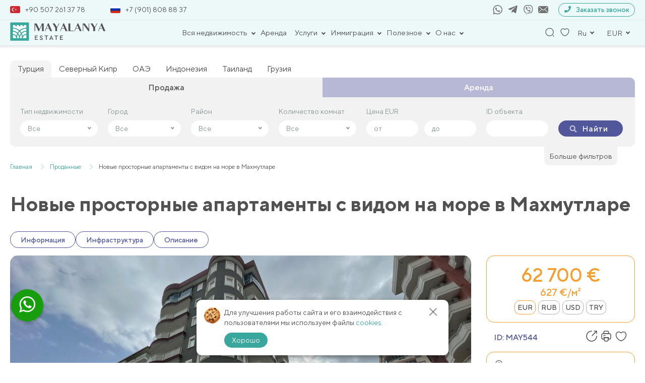

--- FILE ---
content_type: text/html; charset=UTF-8
request_url: https://mayalanya.ru/property/544/
body_size: 52275
content:
<!DOCTYPE html>
<html lang="ru-RU">

<head>
	<meta charset="UTF-8">
	<meta name="viewport" content="width=device-width, initial-scale=1, shrink-to-fit=no">
	<meta name="facebook-domain-verification" content="n4wapox177295juwp95qtgugvnc8zu" />
	<meta name="format-detection" content="telephone=no">
	<title>Новые просторные апартаменты с видом на море в Махмутларе – продажа в Mayalanya</title>
	<link rel="icon" href="/favicon.ico" sizes="16x16" />
	<meta name='robots' content='index, follow, max-image-preview:large, max-snippet:-1, max-video-preview:-1' />
	<style>img:is([sizes="auto" i], [sizes^="auto," i]) { contain-intrinsic-size: 3000px 1500px }</style>
	
	<!-- This site is optimized with the Yoast SEO plugin v26.8 - https://yoast.com/product/yoast-seo-wordpress/ -->
	<meta name="description" content="Выгодная цена на Новые просторные апартаменты с видом на море в Махмутларе ✔Прямая продажа без посредников. ✔Стоимость недвижимости 62700 €." />
	<link rel="canonical" href="https://mayalanya.ru/property/544/" />
	<meta property="og:locale" content="ru_RU" />
	<meta property="og:type" content="website" />
	<meta property="og:title" content="Новые просторные апартаменты с видом на море в Махмутларе – продажа в Mayalanya" />
	<meta property="og:description" content="Выгодная цена на Новые просторные апартаменты с видом на море в Махмутларе ✔Прямая продажа без посредников. ✔Стоимость недвижимости 62700 €." />
	<meta property="og:url" content="https://mayalanya.ru/property/544/" />
	<meta property="og:site_name" content="Mayalanya" />
	<meta property="article:publisher" content="https://www.facebook.com/Mayalanyaofficial-108794064597304/" />
	<meta property="article:modified_time" content="2022-01-07T11:41:09+00:00" />
	<meta name="twitter:card" content="summary_large_image" />
	<meta name="twitter:site" content="@mayalanya_ru" />
	<meta name="twitter:label1" content="Примерное время для чтения" />
	<meta name="twitter:data1" content="1 минута" />
	<!-- / Yoast SEO plugin. -->


<link href='https://fonts.gstatic.com' crossorigin rel='preconnect' />
<link rel="preload" as="image" fetchpriority="high" href="https://mayalanya.ru/wp-content/uploads/2021/08/IMG_2040-2.jpg">
<link rel='stylesheet' id='theme-style-css' href='https://mayalanya.ru/wp-content/themes/mayalanya/css/new_filter.css?ver=1722415981' type='text/css' media='all' />
<style id='classic-theme-styles-inline-css' type='text/css'>
/*! This file is auto-generated */
.wp-block-button__link{color:#fff;background-color:#32373c;border-radius:9999px;box-shadow:none;text-decoration:none;padding:calc(.667em + 2px) calc(1.333em + 2px);font-size:1.125em}.wp-block-file__button{background:#32373c;color:#fff;text-decoration:none}
</style>
<style id='global-styles-inline-css' type='text/css'>
:root{--wp--preset--aspect-ratio--square: 1;--wp--preset--aspect-ratio--4-3: 4/3;--wp--preset--aspect-ratio--3-4: 3/4;--wp--preset--aspect-ratio--3-2: 3/2;--wp--preset--aspect-ratio--2-3: 2/3;--wp--preset--aspect-ratio--16-9: 16/9;--wp--preset--aspect-ratio--9-16: 9/16;--wp--preset--color--black: #000000;--wp--preset--color--cyan-bluish-gray: #abb8c3;--wp--preset--color--white: #ffffff;--wp--preset--color--pale-pink: #f78da7;--wp--preset--color--vivid-red: #cf2e2e;--wp--preset--color--luminous-vivid-orange: #ff6900;--wp--preset--color--luminous-vivid-amber: #fcb900;--wp--preset--color--light-green-cyan: #7bdcb5;--wp--preset--color--vivid-green-cyan: #00d084;--wp--preset--color--pale-cyan-blue: #8ed1fc;--wp--preset--color--vivid-cyan-blue: #0693e3;--wp--preset--color--vivid-purple: #9b51e0;--wp--preset--gradient--vivid-cyan-blue-to-vivid-purple: linear-gradient(135deg,rgba(6,147,227,1) 0%,rgb(155,81,224) 100%);--wp--preset--gradient--light-green-cyan-to-vivid-green-cyan: linear-gradient(135deg,rgb(122,220,180) 0%,rgb(0,208,130) 100%);--wp--preset--gradient--luminous-vivid-amber-to-luminous-vivid-orange: linear-gradient(135deg,rgba(252,185,0,1) 0%,rgba(255,105,0,1) 100%);--wp--preset--gradient--luminous-vivid-orange-to-vivid-red: linear-gradient(135deg,rgba(255,105,0,1) 0%,rgb(207,46,46) 100%);--wp--preset--gradient--very-light-gray-to-cyan-bluish-gray: linear-gradient(135deg,rgb(238,238,238) 0%,rgb(169,184,195) 100%);--wp--preset--gradient--cool-to-warm-spectrum: linear-gradient(135deg,rgb(74,234,220) 0%,rgb(151,120,209) 20%,rgb(207,42,186) 40%,rgb(238,44,130) 60%,rgb(251,105,98) 80%,rgb(254,248,76) 100%);--wp--preset--gradient--blush-light-purple: linear-gradient(135deg,rgb(255,206,236) 0%,rgb(152,150,240) 100%);--wp--preset--gradient--blush-bordeaux: linear-gradient(135deg,rgb(254,205,165) 0%,rgb(254,45,45) 50%,rgb(107,0,62) 100%);--wp--preset--gradient--luminous-dusk: linear-gradient(135deg,rgb(255,203,112) 0%,rgb(199,81,192) 50%,rgb(65,88,208) 100%);--wp--preset--gradient--pale-ocean: linear-gradient(135deg,rgb(255,245,203) 0%,rgb(182,227,212) 50%,rgb(51,167,181) 100%);--wp--preset--gradient--electric-grass: linear-gradient(135deg,rgb(202,248,128) 0%,rgb(113,206,126) 100%);--wp--preset--gradient--midnight: linear-gradient(135deg,rgb(2,3,129) 0%,rgb(40,116,252) 100%);--wp--preset--font-size--small: 13px;--wp--preset--font-size--medium: 20px;--wp--preset--font-size--large: 36px;--wp--preset--font-size--x-large: 42px;--wp--preset--spacing--20: 0.44rem;--wp--preset--spacing--30: 0.67rem;--wp--preset--spacing--40: 1rem;--wp--preset--spacing--50: 1.5rem;--wp--preset--spacing--60: 2.25rem;--wp--preset--spacing--70: 3.38rem;--wp--preset--spacing--80: 5.06rem;--wp--preset--shadow--natural: 6px 6px 9px rgba(0, 0, 0, 0.2);--wp--preset--shadow--deep: 12px 12px 50px rgba(0, 0, 0, 0.4);--wp--preset--shadow--sharp: 6px 6px 0px rgba(0, 0, 0, 0.2);--wp--preset--shadow--outlined: 6px 6px 0px -3px rgba(255, 255, 255, 1), 6px 6px rgba(0, 0, 0, 1);--wp--preset--shadow--crisp: 6px 6px 0px rgba(0, 0, 0, 1);}:where(.is-layout-flex){gap: 0.5em;}:where(.is-layout-grid){gap: 0.5em;}body .is-layout-flex{display: flex;}.is-layout-flex{flex-wrap: wrap;align-items: center;}.is-layout-flex > :is(*, div){margin: 0;}body .is-layout-grid{display: grid;}.is-layout-grid > :is(*, div){margin: 0;}:where(.wp-block-columns.is-layout-flex){gap: 2em;}:where(.wp-block-columns.is-layout-grid){gap: 2em;}:where(.wp-block-post-template.is-layout-flex){gap: 1.25em;}:where(.wp-block-post-template.is-layout-grid){gap: 1.25em;}.has-black-color{color: var(--wp--preset--color--black) !important;}.has-cyan-bluish-gray-color{color: var(--wp--preset--color--cyan-bluish-gray) !important;}.has-white-color{color: var(--wp--preset--color--white) !important;}.has-pale-pink-color{color: var(--wp--preset--color--pale-pink) !important;}.has-vivid-red-color{color: var(--wp--preset--color--vivid-red) !important;}.has-luminous-vivid-orange-color{color: var(--wp--preset--color--luminous-vivid-orange) !important;}.has-luminous-vivid-amber-color{color: var(--wp--preset--color--luminous-vivid-amber) !important;}.has-light-green-cyan-color{color: var(--wp--preset--color--light-green-cyan) !important;}.has-vivid-green-cyan-color{color: var(--wp--preset--color--vivid-green-cyan) !important;}.has-pale-cyan-blue-color{color: var(--wp--preset--color--pale-cyan-blue) !important;}.has-vivid-cyan-blue-color{color: var(--wp--preset--color--vivid-cyan-blue) !important;}.has-vivid-purple-color{color: var(--wp--preset--color--vivid-purple) !important;}.has-black-background-color{background-color: var(--wp--preset--color--black) !important;}.has-cyan-bluish-gray-background-color{background-color: var(--wp--preset--color--cyan-bluish-gray) !important;}.has-white-background-color{background-color: var(--wp--preset--color--white) !important;}.has-pale-pink-background-color{background-color: var(--wp--preset--color--pale-pink) !important;}.has-vivid-red-background-color{background-color: var(--wp--preset--color--vivid-red) !important;}.has-luminous-vivid-orange-background-color{background-color: var(--wp--preset--color--luminous-vivid-orange) !important;}.has-luminous-vivid-amber-background-color{background-color: var(--wp--preset--color--luminous-vivid-amber) !important;}.has-light-green-cyan-background-color{background-color: var(--wp--preset--color--light-green-cyan) !important;}.has-vivid-green-cyan-background-color{background-color: var(--wp--preset--color--vivid-green-cyan) !important;}.has-pale-cyan-blue-background-color{background-color: var(--wp--preset--color--pale-cyan-blue) !important;}.has-vivid-cyan-blue-background-color{background-color: var(--wp--preset--color--vivid-cyan-blue) !important;}.has-vivid-purple-background-color{background-color: var(--wp--preset--color--vivid-purple) !important;}.has-black-border-color{border-color: var(--wp--preset--color--black) !important;}.has-cyan-bluish-gray-border-color{border-color: var(--wp--preset--color--cyan-bluish-gray) !important;}.has-white-border-color{border-color: var(--wp--preset--color--white) !important;}.has-pale-pink-border-color{border-color: var(--wp--preset--color--pale-pink) !important;}.has-vivid-red-border-color{border-color: var(--wp--preset--color--vivid-red) !important;}.has-luminous-vivid-orange-border-color{border-color: var(--wp--preset--color--luminous-vivid-orange) !important;}.has-luminous-vivid-amber-border-color{border-color: var(--wp--preset--color--luminous-vivid-amber) !important;}.has-light-green-cyan-border-color{border-color: var(--wp--preset--color--light-green-cyan) !important;}.has-vivid-green-cyan-border-color{border-color: var(--wp--preset--color--vivid-green-cyan) !important;}.has-pale-cyan-blue-border-color{border-color: var(--wp--preset--color--pale-cyan-blue) !important;}.has-vivid-cyan-blue-border-color{border-color: var(--wp--preset--color--vivid-cyan-blue) !important;}.has-vivid-purple-border-color{border-color: var(--wp--preset--color--vivid-purple) !important;}.has-vivid-cyan-blue-to-vivid-purple-gradient-background{background: var(--wp--preset--gradient--vivid-cyan-blue-to-vivid-purple) !important;}.has-light-green-cyan-to-vivid-green-cyan-gradient-background{background: var(--wp--preset--gradient--light-green-cyan-to-vivid-green-cyan) !important;}.has-luminous-vivid-amber-to-luminous-vivid-orange-gradient-background{background: var(--wp--preset--gradient--luminous-vivid-amber-to-luminous-vivid-orange) !important;}.has-luminous-vivid-orange-to-vivid-red-gradient-background{background: var(--wp--preset--gradient--luminous-vivid-orange-to-vivid-red) !important;}.has-very-light-gray-to-cyan-bluish-gray-gradient-background{background: var(--wp--preset--gradient--very-light-gray-to-cyan-bluish-gray) !important;}.has-cool-to-warm-spectrum-gradient-background{background: var(--wp--preset--gradient--cool-to-warm-spectrum) !important;}.has-blush-light-purple-gradient-background{background: var(--wp--preset--gradient--blush-light-purple) !important;}.has-blush-bordeaux-gradient-background{background: var(--wp--preset--gradient--blush-bordeaux) !important;}.has-luminous-dusk-gradient-background{background: var(--wp--preset--gradient--luminous-dusk) !important;}.has-pale-ocean-gradient-background{background: var(--wp--preset--gradient--pale-ocean) !important;}.has-electric-grass-gradient-background{background: var(--wp--preset--gradient--electric-grass) !important;}.has-midnight-gradient-background{background: var(--wp--preset--gradient--midnight) !important;}.has-small-font-size{font-size: var(--wp--preset--font-size--small) !important;}.has-medium-font-size{font-size: var(--wp--preset--font-size--medium) !important;}.has-large-font-size{font-size: var(--wp--preset--font-size--large) !important;}.has-x-large-font-size{font-size: var(--wp--preset--font-size--x-large) !important;}
:where(.wp-block-post-template.is-layout-flex){gap: 1.25em;}:where(.wp-block-post-template.is-layout-grid){gap: 1.25em;}
:where(.wp-block-columns.is-layout-flex){gap: 2em;}:where(.wp-block-columns.is-layout-grid){gap: 2em;}
:root :where(.wp-block-pullquote){font-size: 1.5em;line-height: 1.6;}
</style>
<link rel='stylesheet' id='contact-form-7-css' href='https://mayalanya.ru/wp-content/plugins/contact-form-7/includes/css/styles.css?ver=6.1.4' type='text/css' media='all' />
<link rel='stylesheet' id='intlTelInput-css' href='https://mayalanya.ru/wp-content/plugins/contact-form-7-international-telephone-input/frontend/lib/css/intlTelInput.min.css?ver=6.8.3' type='text/css' media='all' />
<link rel='stylesheet' id='cf7_tel-css' href='https://mayalanya.ru/wp-content/plugins/contact-form-7-international-telephone-input/frontend/lib/css/cf7-tel.css?ver=6.8.3' type='text/css' media='all' />
<link rel='stylesheet' id='style-popup-css' href='https://mayalanya.ru/wp-content/plugins/popup-time/css/popup-time.css?ver=1' type='text/css' media='all' />
<link rel='stylesheet' id='style-theme-css' href='https://mayalanya.ru/wp-content/themes/mayalanya/style.css?ver=6.8.3' type='text/css' media='all' />
<link rel='stylesheet' id='style-main-theme-union4-css' href='https://mayalanya.ru/wp-content/themes/mayalanya/css/union3.css?ver=2.86' type='text/css' media='all' />
<link rel='stylesheet' id='style-fancybox-css' href='https://mayalanya.ru/wp-content/themes/mayalanya/plugins/fancybox/fancybox.css?ver=1' type='text/css' media='all' />
<link rel="https://api.w.org/" href="https://mayalanya.ru/wp-json/" /><link rel="EditURI" type="application/rsd+xml" title="RSD" href="https://mayalanya.ru/xmlrpc.php?rsd" />
<script type="application/ld+json">{"@context":"http:\/\/schema.org","@type":"Product","name":"\u041d\u043e\u0432\u044b\u0435 \u043f\u0440\u043e\u0441\u0442\u043e\u0440\u043d\u044b\u0435 \u0430\u043f\u0430\u0440\u0442\u0430\u043c\u0435\u043d\u0442\u044b \u0441 \u0432\u0438\u0434\u043e\u043c \u043d\u0430 \u043c\u043e\u0440\u0435 \u0432 \u041c\u0430\u0445\u043c\u0443\u0442\u043b\u0430\u0440\u0435","description":"\u0420\u0430\u0441\u043f\u043e\u043b\u043e\u0436\u0435\u043d\u0438\u0435:\n\u041a\u043e\u043c\u043f\u043b\u0435\u043a\u0441 \u043d\u0430\u0445\u043e\u0434\u0438\u0442\u0441\u044f \u0432 250 \u043c\u00b2 \u043e\u0442 \u0446\u0435\u043d\u0442\u0440\u0430 \u041c\u0430\u0445\u043c\u0443\u0442\u043b\u0430\u0440\u0430 \u0432 \u0448\u0430\u0433\u043e\u0432\u043e\u0439 \u0434\u043e\u0441\u0442\u0443\u043f\u043d\u043e\u0441\u0442\u0438 \u043e\u0442 \u0431\u0435\u0440\u0435\u0433\u043e\u0432\u043e\u0439 \u043b\u0438\u043d\u0438\u0438. \u0420\u0430\u0441\u0441\u0442\u043e\u044f\u043d\u0438\u0435 \u043e\u0442 \u043a\u043e\u043c\u043f\u043b\u0435\u043a\u0441\u0430 \u0434\u043e \u043f\u043b\u044f\u0436\u0430 \u2013 \u0432\u0441\u0435\u0433\u043e 150 \u043c. \u0423\u0434\u043e\u0431\u043d\u0430\u044f \u043b\u043e\u043a\u0430\u0446\u0438\u044f \u043f\u043e\u0437\u0432\u043e\u043b\u044f\u0435\u0442 \u0436\u0438\u043b\u044c\u0446\u0430\u043c \u043a\u043e\u043c\u043f\u043b\u0435\u043a\u0441\u0430 \u043f\u043e\u043b\u044c\u0437\u043e\u0432\u0430\u0442\u044c\u0441\u044f \u0431\u043e\u0433\u0430\u0442\u043e\u0439 \u0433\u043e\u0440\u043e\u0434\u0441\u043a\u043e\u0439 \u0438\u043d\u0444\u0440\u0430\u0441\u0442\u0440\u0443\u043a\u0442\u0443\u0440\u043e\u0439, \u043e\u0431\u0449\u0435\u0441","image":"https:\/\/mayalanya.ru\/wp-content\/uploads\/2021\/08\/IMG_2040-2.jpg","url":"https:\/\/mayalanya.ru\/property\/544\/","offers":{"@type":"Offer","businessFunction":"sell","availability":"http:\/\/schema.org\/LimitedAvailability","price":"62700","priceCurrency":"EUR","availableAtOrFrom":{"@type":"Place","address":{"@type":"PostalAddress","addressLocality":"","addressCountry":{"@type":"Country","name":null}}}}}</script><!-- Google Tag Manager -->
<script>(function(w,d,s,l,i){w[l]=w[l]||[];w[l].push({'gtm.start':
new Date().getTime(),event:'gtm.js'});var f=d.getElementsByTagName(s)[0],
j=d.createElement(s),dl=l!='dataLayer'?'&l='+l:'';j.async=true;j.src=
'https://www.googletagmanager.com/gtm.js?id='+i+dl;f.parentNode.insertBefore(j,f);
})(window,document,'script','dataLayer','GTM-K3ZCQWCS');</script>
<!-- End Google Tag Manager -->

<!-- Meta Pixel Code -->
<script>
!function(f,b,e,v,n,t,s)
{if(f.fbq)return;n=f.fbq=function(){n.callMethod?
n.callMethod.apply(n,arguments):n.queue.push(arguments)};
if(!f._fbq)f._fbq=n;n.push=n;n.loaded=!0;n.version='2.0';
n.queue=[];t=b.createElement(e);t.async=!0;
t.src=v;s=b.getElementsByTagName(e)[0];
s.parentNode.insertBefore(t,s)}(window, document,'script',
'https://connect.facebook.net/en_US/fbevents.js');
fbq('init', '563367455085276');
fbq('track', 'PageView');
</script>
<noscript><img height="1" width="1" style="display:none"
src="https://www.facebook.com/tr?id=563367455085276&ev=PageView&noscript=1"
/></noscript>
<!-- End Meta Pixel Code --><noscript><style id="rocket-lazyload-nojs-css">.rll-youtube-player, [data-lazy-src]{display:none !important;}</style></noscript>			<meta property="og:image"
			content="https://mayalanya.ru/wp-content/uploads/2021/08/IMG_2040-2.jpg">
		<meta property="og:image:secure_url"
			content="https://mayalanya.ru/wp-content/uploads/2021/08/IMG_2040-2.jpg">
		<meta property="og:image:width" content="488">
		<meta property="og:image:height" content="326">
		<!-- <script src="//code.jivosite.com/widget/dE4iDqiwBj" async></script> -->
	<!-- <script src="//code.jivosite.com/widget/frrjcBuvn3" async></script> -->
	<script src="https://api-maps.yandex.ru/2.1/?lang=ru_RU" type="text/javascript"></script>
</head>

<body class="wp-singular aw_property-template-default single single-aw_property postid-19910 wp-theme-mayalanya">
<!-- Google Tag Manager (noscript) -->
<noscript><iframe src="https://www.googletagmanager.com/ns.html?id=GTM-K3ZCQWCS"
height="0" width="0" style="display:none;visibility:hidden"></iframe></noscript>
<!-- End Google Tag Manager (noscript) -->

	<div class="wrapper">

		<header class="header">
			<div class="container">

				<div class="header_top_contact">
					<div class="header_top_numbers">
												<a href="tel:+905072613778">
							<span><img src="https://mayalanya.ru/wp-content/uploads/2024/09/flag_turtsija_enl.jpg"
									alt="Турция" class="header-flag"></span>+90 507 261 37 78						</a>
												<a href="tel:+79018088837">
							<span><img src="https://mayalanya.ru/wp-content/uploads/2024/09/flag_rf_enl.jpg"
									alt="Россия" class="header-flag"></span>+7 (901) 808 88 37						</a>
					</div>
					<div class="header_top_socials_form">
						<div class="header_top_socials">
															<a href="https://api.whatsapp.com/send?phone=905072613778" target="_blank" rel="nofollow">
									<svg class="icon icon-whatsapp">
										<use xlink:href="#icon-whatsapp"></use>
									</svg>
								</a>
																						<a href="https://t.me/mayalanya" target="_blank" rel="nofollow">
									<svg class="icon icon-telegram">
										<use xlink:href="#icon-telegram"></use>
									</svg>
								</a>
																						<a href="viber://chat?number=+905072613778" rel="nofollow">
									<svg class="icon icon-viber">
										<use xlink:href="#icon-viber"></use>
									</svg>
								</a>
														<a class="mail" href="mailto:info@mayalanya.ru" target="_blank" rel="nofollow">
								<svg class="icon icon-mail1">
									<use xlink:href="#icon-mail1"></use>
								</svg>
							</a>
						</div>
						<div class="header__links--wp">
							<button class="modalHref" data-modal="recall" rel="nofollow">
								<span><svg class="icon icon-tel">
										<use xlink:href="#icon-tel"></use>
									</svg></span>
								Заказать звонок
							</button>
						</div>
					</div>
				</div>

				<div class="header__top">
					<div class="header__links">
													<a href="/" class="header__logo">
								<img src="https://mayalanya.ru/wp-content/themes/mayalanya/img/icons/logo.svg" alt="" width="190"
									height="37">
								<!-- <img src="https://mayalanya.ru/wp-content/themes/mayalanya/img/icons/logo-newyear.svg" alt="" width="195" height="46" style="max-height: none;"> -->
							</a>
											</div>

					<div class="header__nav">
						<nav class="wrap-nav">
							
														
								<ul class="menu">
																				<li class="menu-item_header has-childs">
												<button class="menu-nav__link">
													Вся недвижимость												</button>
												<div class="dropdown-menu">
													<div class="container">
														<ul class="header-nav__wrap">
																																<li class="menu-item_header has-childs dop-child">
																		<div class="menu_with_img">
																																							<img src="https://mayalanya.ru/wp-content/uploads/2024/09/flag_turtsija_enl.jpg"
																					alt="Турция"
																					class="menu-flag">
																																						<a class="header-nav__title" href="https://mayalanya.ru/sell/">Турция</a>																		</div>
																		<ul class="toggle_menu">
																																							<li>
																					<a href="https://mayalanya.ru/sell/alanya/">Алания</a>																				</li>
																																							<li>
																					<a href="https://mayalanya.ru/sell/antalya/">Анталия</a>																				</li>
																																							<li>
																					<a href="https://mayalanya.ru/sell/belek/">Белек</a>																				</li>
																																							<li>
																					<a href="https://mayalanya.ru/sell/bodrum/">Бодрум</a>																				</li>
																																							<li>
																					<a href="https://mayalanya.ru/sell/izmir/">Измир</a>																				</li>
																																							<li>
																					<a href="https://mayalanya.ru/sell/mersin/">Мерсин</a>																				</li>
																																							<li>
																					<a href="https://mayalanya.ru/sell/istanbul/">Стамбул</a>																				</li>
																																							<li>
																					<a href="https://mayalanya.ru/sell/fethie/">Фетхие</a>																				</li>
																																					</ul>
																	</li>
																																																<li class="menu-item_header has-childs dop-child">
																		<div class="menu_with_img">
																																							<img src="https://mayalanya.ru/wp-content/uploads/2024/09/flag_of_the_turkish_republic_of_northern_cyprus.svg.png"
																					alt="Северный Кипр"
																					class="menu-flag">
																																						<a class="header-nav__title" href="https://mayalanya.ru/northern-cyprus/">Северный Кипр</a>																		</div>
																		<ul class="toggle_menu">
																																							<li>
																					<a href="https://mayalanya.ru/northern-cyprus/iskele/">Искеле</a>																				</li>
																																							<li>
																					<a href="https://mayalanya.ru/northern-cyprus/kyrenia/">Кирения-Гирне</a>																				</li>
																																							<li>
																					<a href="https://mayalanya.ru/northern-cyprus/nikosia/">Никосия</a>																				</li>
																																							<li>
																					<a href="https://mayalanya.ru/northern-cyprus/famagusta/">Фамагуста</a>																				</li>
																																					</ul>
																	</li>
																																																<li class="menu-item_header has-childs dop-child">
																		<div class="menu_with_img">
																																							<img src="https://mayalanya.ru/wp-content/uploads/2024/09/flag_oae_enl.jpg"
																					alt="ОАЭ"
																					class="menu-flag">
																																						<a class="header-nav__title" href="https://mayalanya.ru/oae/">ОАЭ</a>																		</div>
																		<ul class="toggle_menu">
																																							<li>
																					<a href="https://mayalanya.ru/oae/abudabi/">Абу-Даби</a>																				</li>
																																							<li>
																					<a href="https://mayalanya.ru/oae/dubai/">Дубай</a>																				</li>
																																							<li>
																					<a href="https://mayalanya.ru/oae/rasalkhaimah/">Рас-эль-Хайма</a>																				</li>
																																							<li>
																					<a href="https://mayalanya.ru/oae/ummalqaiwain/">Умм-эль-Кайвайн</a>																				</li>
																																							<li>
																					<a href="https://mayalanya.ru/oae/sharjah/">Шарджа</a>																				</li>
																																					</ul>
																	</li>
																																																<li class="menu-item_header has-childs dop-child">
																		<div class="menu_with_img">
																																							<img src="https://mayalanya.ru/wp-content/uploads/2024/09/flag_indonezija_new.jpg"
																					alt="Индонезия"
																					class="menu-flag">
																																						<a class="header-nav__title" href="https://mayalanya.ru/indonesia/">Индонезия</a>																		</div>
																		<ul class="toggle_menu">
																																							<li>
																					<a href="https://mayalanya.ru/indonesia/bali/">Бали</a>																				</li>
																																					</ul>
																	</li>
																																																<li class="menu-item_header has-childs dop-child">
																		<div class="menu_with_img">
																																							<img src="https://mayalanya.ru/wp-content/uploads/2024/09/flag_tailand_new.jpg"
																					alt="Таиланд"
																					class="menu-flag">
																																						<a class="header-nav__title" href="https://mayalanya.ru/thailand/">Таиланд</a>																		</div>
																		<ul class="toggle_menu">
																																							<li>
																					<a href="https://mayalanya.ru/thailand/bangkok/">Бангкок</a>																				</li>
																																							<li>
																					<a href="https://mayalanya.ru/thailand/pattaya/">Паттайа</a>																				</li>
																																							<li>
																					<a href="https://mayalanya.ru/thailand/phuket/">Пхукет</a>																				</li>
																																							<li>
																					<a href="https://mayalanya.ru/thailand/huahin/">Хуахин</a>																				</li>
																																					</ul>
																	</li>
																																																<li class="menu-item_header has-childs dop-child">
																		<div class="menu_with_img">
																																							<img src="https://mayalanya.ru/wp-content/uploads/2024/09/flag_gruzija_new.jpg"
																					alt="Грузия"
																					class="menu-flag">
																																						<a class="header-nav__title" href="https://mayalanya.ru/georgia/">Грузия</a>																		</div>
																		<ul class="toggle_menu">
																																							<li>
																					<a href="https://mayalanya.ru/georgia/batumi/">Батуми</a>																				</li>
																																							<li>
																					<a href="https://mayalanya.ru/georgia/gudauri/">Гудаури</a>																				</li>
																																					</ul>
																	</li>
																																													</ul>
													</div>
												</div>
											</li>
																														<li class="menu-item_header"><a href="https://mayalanya.ru/rent/">Аренда</a></li>																														<li class="menu-item_header has-childs">
												<button class="menu-nav__link">
													Услуги												</button>
												<div class="dropdown-menu">
													<div class="container">
														<ul class="header-nav__wrap">
																																<li class="menu-item_header has-childs dop-child">
																		<div class="menu_with_img">
																																						<div class="header-nav__title">Турция</div>																		</div>
																		<ul class="toggle_menu">
																																							<li>
																					<a href="https://mayalanya.ru/uslugi/prodat-svoyu-nedvizhimost/">Продать свою недвижимость</a>																				</li>
																																							<li>
																					<a href="https://mayalanya.ru/uslugi/obmen-nedvizhimosti/">Обмен недвижимости</a>																				</li>
																																							<li>
																					<a href="https://mayalanya.ru/mobile/">Программа лояльности</a>																				</li>
																																							<li>
																					<a href="https://mayalanya.ru/uslugi/konsultaciya-yurista/">Консультация юриста</a>																				</li>
																																							<li>
																					<a href="https://mayalanya.ru/uslugi/onlajn-prosmotr/">Онлайн-просмотр</a>																				</li>
																																							<li>
																					<a href="https://mayalanya.ru/uslugi/tour/">Ознакомительный тур</a>																				</li>
																																							<li>
																					<a href="https://mayalanya.ru/uslugi/posleprodazhnye-uslugi/">Отдел заботы о клиентах</a>																				</li>
																																					</ul>
																	</li>
																																													</ul>
													</div>
												</div>
											</li>
																														<li class="menu-item_header has-childs">
												<button class="menu-nav__link">
													Иммиграция												</button>
												<div class="dropdown-menu">
													<div class="container">
														<ul class="header-nav__wrap">
																																<li class="menu-item_header has-childs dop-child">
																		<div class="menu_with_img">
																																						<div class="header-nav__title">Турция</div>																		</div>
																		<ul class="toggle_menu">
																																							<li>
																					<a href="https://mayalanya.ru/grazhdanstvo-v-turcii/">Гражданство Турции</a>																				</li>
																																							<li>
																					<a href="https://mayalanya.ru/vid-na-zhitelya/">Как получить ВНЖ в Турции</a>																				</li>
																																					</ul>
																	</li>
																																													</ul>
													</div>
												</div>
											</li>
																														<li class="menu-item_header has-childs">
												<button class="menu-nav__link">
													Полезное												</button>
												<div class="dropdown-menu">
													<div class="container">
														<ul class="header-nav__wrap">
																																<li class="menu-item_header has-childs dop-child">
																		<div class="menu_with_img">
																																						<div class="header-nav__title">Пресса</div>																		</div>
																		<ul class="toggle_menu">
																																							<li>
																					<a href="https://mayalanya.ru/news/">Новости</a>																				</li>
																																							<li>
																					<a href="https://mayalanya.ru/articles/">Статьи</a>																				</li>
																																							<li>
																					<a href="https://mayalanya.ru/zakoni/">Законы</a>																				</li>
																																					</ul>
																	</li>
																																													</ul>
													</div>
												</div>
											</li>
																														<li class="menu-item_header has-childs">
												<button class="menu-nav__link">
													О нас												</button>
												<div class="dropdown-menu">
													<div class="container">
														<ul class="header-nav__wrap">
																																<li class="menu-item_header has-childs dop-child">
																		<div class="menu_with_img">
																																						<a class="header-nav__title" href="https://mayalanya.ru/company/">О компании</a>																		</div>
																		<ul class="toggle_menu">
																																							<li>
																					<a href="https://mayalanya.ru/team-mayalanya/">Команда Mayalanya</a>																				</li>
																																							<li>
																					<a href="https://mayalanya.ru/certificates/">Наши сертификаты</a>																				</li>
																																							<li>
																					<a href="https://mayalanya.ru/contacts/">Контакты</a>																				</li>
																																					</ul>
																	</li>
																																																<div class="menu_with_img">
																																				<a class="header-nav__title" href="https://mayalanya.ru/reviews/">Отзывы</a>																	</div>
																																													</ul>
													</div>
												</div>
											</li>
																											</ul>

								<div class="mobile_logo">
									<img src="https://mayalanya.ru/wp-content/themes/mayalanya/img/icons/logo.svg" alt=""
										width="190" height="37">
									<!-- <img src="https://mayalanya.ru/wp-content/themes/mayalanya/img/icons/logo-newyear.svg" alt="" width="195" height="46" style="max-height: none;"> -->
								</div>
								<div class="close-nav">
									<span class="line"></span>
									<span class="line"></span>
								</div>

								<div class="menu-mobile">
									<div class="scroller">
										<div class="leftside menu-compact">
											<div class="wrap_menu_mobile">
												<ul class="mobile">
																												<li class="selected">
																<div class="parent">
																	Вся недвижимость																	<span class="submenu-arrow"></span>
																</div>
																<ul class="dropdown">
																	<li class="menu_back">
																		<div class="submenu-arrow backs"></div>
																		<p class="margin_backs">Назад</p>
																	</li>
																																				<li>
																				<div class="parent">
																					<span>Турция</span>
																					<span class="submenu-arrow"></span>
																				</div>
																				<ul class="dropdown">
																					<li class="menu_back">
																						<div class="submenu-arrow backs"></div>
																						<p class="margin_backs">Назад</p>
																					</li>
																					<li class="menu-title"><a href="https://mayalanya.ru/sell/"><span>Турция</span></a></li>																																											<li class="menu-title"><a href="https://mayalanya.ru/sell/alanya/"><span>Алания</span></a></li>																																											<li class="menu-title"><a href="https://mayalanya.ru/sell/antalya/"><span>Анталия</span></a></li>																																											<li class="menu-title"><a href="https://mayalanya.ru/sell/belek/"><span>Белек</span></a></li>																																											<li class="menu-title"><a href="https://mayalanya.ru/sell/bodrum/"><span>Бодрум</span></a></li>																																											<li class="menu-title"><a href="https://mayalanya.ru/sell/izmir/"><span>Измир</span></a></li>																																											<li class="menu-title"><a href="https://mayalanya.ru/sell/mersin/"><span>Мерсин</span></a></li>																																											<li class="menu-title"><a href="https://mayalanya.ru/sell/istanbul/"><span>Стамбул</span></a></li>																																											<li class="menu-title"><a href="https://mayalanya.ru/sell/fethie/"><span>Фетхие</span></a></li>																																									</ul>
																			</li>
																																																						<li>
																				<div class="parent">
																					<span>Северный Кипр</span>
																					<span class="submenu-arrow"></span>
																				</div>
																				<ul class="dropdown">
																					<li class="menu_back">
																						<div class="submenu-arrow backs"></div>
																						<p class="margin_backs">Назад</p>
																					</li>
																					<li class="menu-title"><a href="https://mayalanya.ru/northern-cyprus/"><span>Северный Кипр</span></a></li>																																											<li class="menu-title"><a href="https://mayalanya.ru/northern-cyprus/iskele/"><span>Искеле</span></a></li>																																											<li class="menu-title"><a href="https://mayalanya.ru/northern-cyprus/kyrenia/"><span>Кирения-Гирне</span></a></li>																																											<li class="menu-title"><a href="https://mayalanya.ru/northern-cyprus/nikosia/"><span>Никосия</span></a></li>																																											<li class="menu-title"><a href="https://mayalanya.ru/northern-cyprus/famagusta/"><span>Фамагуста</span></a></li>																																									</ul>
																			</li>
																																																						<li>
																				<div class="parent">
																					<span>ОАЭ</span>
																					<span class="submenu-arrow"></span>
																				</div>
																				<ul class="dropdown">
																					<li class="menu_back">
																						<div class="submenu-arrow backs"></div>
																						<p class="margin_backs">Назад</p>
																					</li>
																					<li class="menu-title"><a href="https://mayalanya.ru/oae/"><span>ОАЭ</span></a></li>																																											<li class="menu-title"><a href="https://mayalanya.ru/oae/abudabi/"><span>Абу-Даби</span></a></li>																																											<li class="menu-title"><a href="https://mayalanya.ru/oae/dubai/"><span>Дубай</span></a></li>																																											<li class="menu-title"><a href="https://mayalanya.ru/oae/rasalkhaimah/"><span>Рас-эль-Хайма</span></a></li>																																											<li class="menu-title"><a href="https://mayalanya.ru/oae/ummalqaiwain/"><span>Умм-эль-Кайвайн</span></a></li>																																											<li class="menu-title"><a href="https://mayalanya.ru/oae/sharjah/"><span>Шарджа</span></a></li>																																									</ul>
																			</li>
																																																						<li>
																				<div class="parent">
																					<span>Индонезия</span>
																					<span class="submenu-arrow"></span>
																				</div>
																				<ul class="dropdown">
																					<li class="menu_back">
																						<div class="submenu-arrow backs"></div>
																						<p class="margin_backs">Назад</p>
																					</li>
																					<li class="menu-title"><a href="https://mayalanya.ru/indonesia/"><span>Индонезия</span></a></li>																																											<li class="menu-title"><a href="https://mayalanya.ru/indonesia/bali/"><span>Бали</span></a></li>																																									</ul>
																			</li>
																																																						<li>
																				<div class="parent">
																					<span>Таиланд</span>
																					<span class="submenu-arrow"></span>
																				</div>
																				<ul class="dropdown">
																					<li class="menu_back">
																						<div class="submenu-arrow backs"></div>
																						<p class="margin_backs">Назад</p>
																					</li>
																					<li class="menu-title"><a href="https://mayalanya.ru/thailand/"><span>Таиланд</span></a></li>																																											<li class="menu-title"><a href="https://mayalanya.ru/thailand/bangkok/"><span>Бангкок</span></a></li>																																											<li class="menu-title"><a href="https://mayalanya.ru/thailand/pattaya/"><span>Паттайа</span></a></li>																																											<li class="menu-title"><a href="https://mayalanya.ru/thailand/phuket/"><span>Пхукет</span></a></li>																																											<li class="menu-title"><a href="https://mayalanya.ru/thailand/huahin/"><span>Хуахин</span></a></li>																																									</ul>
																			</li>
																																																						<li>
																				<div class="parent">
																					<span>Грузия</span>
																					<span class="submenu-arrow"></span>
																				</div>
																				<ul class="dropdown">
																					<li class="menu_back">
																						<div class="submenu-arrow backs"></div>
																						<p class="margin_backs">Назад</p>
																					</li>
																					<li class="menu-title"><a href="https://mayalanya.ru/georgia/"><span>Грузия</span></a></li>																																											<li class="menu-title"><a href="https://mayalanya.ru/georgia/batumi/"><span>Батуми</span></a></li>																																											<li class="menu-title"><a href="https://mayalanya.ru/georgia/gudauri/"><span>Гудаури</span></a></li>																																									</ul>
																			</li>
																																																			</ul>
															</li>
																																										<li>
																<a href="https://mayalanya.ru/rent/">Аренда</a>															</li>
																																										<li class="selected">
																<div class="parent">
																	Услуги																	<span class="submenu-arrow"></span>
																</div>
																<ul class="dropdown">
																	<li class="menu_back">
																		<div class="submenu-arrow backs"></div>
																		<p class="margin_backs">Назад</p>
																	</li>
																																				<li>
																				<div class="parent">
																					<span>Турция</span>
																					<span class="submenu-arrow"></span>
																				</div>
																				<ul class="dropdown">
																					<li class="menu_back">
																						<div class="submenu-arrow backs"></div>
																						<p class="margin_backs">Назад</p>
																					</li>
																																																																<li class="menu-title"><a href="https://mayalanya.ru/uslugi/prodat-svoyu-nedvizhimost/"><span>Продать свою недвижимость</span></a></li>																																											<li class="menu-title"><a href="https://mayalanya.ru/uslugi/obmen-nedvizhimosti/"><span>Обмен недвижимости</span></a></li>																																											<li class="menu-title"><a href="https://mayalanya.ru/mobile/"><span>Программа лояльности</span></a></li>																																											<li class="menu-title"><a href="https://mayalanya.ru/uslugi/konsultaciya-yurista/"><span>Консультация юриста</span></a></li>																																											<li class="menu-title"><a href="https://mayalanya.ru/uslugi/onlajn-prosmotr/"><span>Онлайн-просмотр</span></a></li>																																											<li class="menu-title"><a href="https://mayalanya.ru/uslugi/tour/"><span>Ознакомительный тур</span></a></li>																																											<li class="menu-title"><a href="https://mayalanya.ru/uslugi/posleprodazhnye-uslugi/"><span>Отдел заботы о клиентах</span></a></li>																																									</ul>
																			</li>
																																																			</ul>
															</li>
																																										<li class="selected">
																<div class="parent">
																	Иммиграция																	<span class="submenu-arrow"></span>
																</div>
																<ul class="dropdown">
																	<li class="menu_back">
																		<div class="submenu-arrow backs"></div>
																		<p class="margin_backs">Назад</p>
																	</li>
																																				<li>
																				<div class="parent">
																					<span>Турция</span>
																					<span class="submenu-arrow"></span>
																				</div>
																				<ul class="dropdown">
																					<li class="menu_back">
																						<div class="submenu-arrow backs"></div>
																						<p class="margin_backs">Назад</p>
																					</li>
																																																																<li class="menu-title"><a href="https://mayalanya.ru/grazhdanstvo-v-turcii/"><span>Гражданство Турции</span></a></li>																																											<li class="menu-title"><a href="https://mayalanya.ru/vid-na-zhitelya/"><span>Как получить ВНЖ в Турции</span></a></li>																																									</ul>
																			</li>
																																																			</ul>
															</li>
																																										<li class="selected">
																<div class="parent">
																	Полезное																	<span class="submenu-arrow"></span>
																</div>
																<ul class="dropdown">
																	<li class="menu_back">
																		<div class="submenu-arrow backs"></div>
																		<p class="margin_backs">Назад</p>
																	</li>
																																				<li>
																				<div class="parent">
																					<span>Пресса</span>
																					<span class="submenu-arrow"></span>
																				</div>
																				<ul class="dropdown">
																					<li class="menu_back">
																						<div class="submenu-arrow backs"></div>
																						<p class="margin_backs">Назад</p>
																					</li>
																																																																<li class="menu-title"><a href="https://mayalanya.ru/news/"><span>Новости</span></a></li>																																											<li class="menu-title"><a href="https://mayalanya.ru/articles/"><span>Статьи</span></a></li>																																											<li class="menu-title"><a href="https://mayalanya.ru/zakoni/"><span>Законы</span></a></li>																																									</ul>
																			</li>
																																																			</ul>
															</li>
																																										<li class="selected">
																<div class="parent">
																	О нас																	<span class="submenu-arrow"></span>
																</div>
																<ul class="dropdown">
																	<li class="menu_back">
																		<div class="submenu-arrow backs"></div>
																		<p class="margin_backs">Назад</p>
																	</li>
																																				<li>
																				<div class="parent">
																					<span>О компании</span>
																					<span class="submenu-arrow"></span>
																				</div>
																				<ul class="dropdown">
																					<li class="menu_back">
																						<div class="submenu-arrow backs"></div>
																						<p class="margin_backs">Назад</p>
																					</li>
																					<li class="menu-title"><a href="https://mayalanya.ru/company/"><span>О компании</span></a></li>																																											<li class="menu-title"><a href="https://mayalanya.ru/team-mayalanya/"><span>Команда Mayalanya</span></a></li>																																											<li class="menu-title"><a href="https://mayalanya.ru/certificates/"><span>Наши сертификаты</span></a></li>																																											<li class="menu-title"><a href="https://mayalanya.ru/contacts/"><span>Контакты</span></a></li>																																									</ul>
																			</li>
																																																						<li class="menu-title"><a href="https://mayalanya.ru/reviews/"><span>Отзывы</span></a></li>																																																			</ul>
															</li>
																																							</ul>
											</div>
										</div>
									</div>
									<div class="mobile_menu_contacts">
										<div class="name_menu">
											Способы связи
										</div>
										<div class="contact_socials">
																							<a href="https://api.whatsapp.com/send?phone=905072613778" target="_blank"
													rel="nofollow">
													<svg class="icon icon-whatsapp">
														<use xlink:href="#icon-whatsapp"></use>
													</svg>
												</a>
																																		<a href="https://t.me/mayalanya" target="_blank"
													rel="nofollow">
													<svg class="icon icon-telegram">
														<use xlink:href="#icon-telegram"></use>
													</svg>
												</a>
																																		<a href="viber://chat?number=+905072613778" rel="nofollow">
													<svg class="icon icon-viber">
														<use xlink:href="#icon-viber"></use>
													</svg>
												</a>
																						<a class="mail" href="mailto:info@mayalanya.ru" target="_blank" rel="nofollow">
												<svg class="icon icon-mail1">
													<use xlink:href="#icon-mail1"></use>
												</svg>
											</a>
										</div>
										<div class="mobile_block_tel">
																						<a href="tel:+905072613778">
												<span>TR</span>+90 507 261 37 78											</a>
																						<a href="tel:+79018088837">
												<span>RU</span>+7 (901) 808 88 37											</a>
										</div>
										<div class="contact_link">
											<button class="modalHref" data-modal="recall">
												<span><svg class="icon icon-tel">
														<use xlink:href="#icon-tel"></use>
													</svg></span>
												Заказать звонок
											</button>
										</div>
										<div class="mobile_block_socials">
											<a href="https://www.facebook.com/100085442472023" target="_blank"
												rel="nofollow">
												<svg class="icon icon-fb">
													<use xlink:href="#icon-fb"></use>
												</svg>
											</a>
											<a href="https://zen.yandex.ru/profile/editor/id/60f93c9f18568841fe4e2118" target="_blank" rel="nofollow">
												<svg class="icon icon-zen">
													<use xlink:href="#icon-zen"></use>
												</svg>
											</a>
											<a href="https://vk.com/mayalanya.official/" target="_blank" rel="nofollow">
												<svg class="icon icon-vk">
													<use xlink:href="#icon-vk"></use>
												</svg>
											</a>
											<a href="https://www.youtube.com/channel/UCS2NHLhDv_sNmxE0mR7e-bQ" target="_blank"
												rel="nofollow">
												<svg class="icon icon-yt">
													<use xlink:href="#icon-yt"></use>
												</svg>
											</a>
											<a href="https://www.instagram.com/mayalanya.official/?hl=ru" target="_blank"
												rel="nofollow">
												<svg class="icon icon-instagram">
													<use xlink:href="#icon-instagram"></use>
												</svg>
											</a>
											<a href="https://www.tiktok.com/@mayalanya.official?_t=8Usyog9Z694&_r=1" target="_blank"
												rel="nofollow">
												<svg class="icon icon-tiktok">
													<use xlink:href="#icon-tiktok"></use>
												</svg>
											</a>
										</div>
									</div>

									<div class="mobile_menu_app">
										<div class="app_text">
											<span>Мобильное приложение</span>
										</div>
										<div class="app_img">
											<div class="app_ios">
												<a href="https://apps.apple.com/us/app/mayalanya/id6468774200"
													rel="nofollow noopener" target="_blank">
													<picture>
														<source srcset="/wp-content/uploads/slider-country/app-mayalanya/ru/appstore.webp" data-srcset="" type="image/webp">
														<img src="/wp-content/uploads/slider-country/app-mayalanya/ru/appstore.png"
															alt="App store">

													</picture>
												</a>
											</div>
											<div class="app_android">
												<a href="https://play.google.com/store/apps/details?id=ru.mayalanya"
													rel="nofollow noopener" target="_blank">
													<picture>
														<source srcset="/wp-content/uploads/slider-country/app-mayalanya/ru/googleplay.webp" data-srcset="" type="image/webp">
														<img src="/wp-content/uploads/slider-country/app-mayalanya/ru/googleplay.png"
															alt="Google play market">

													</picture>
												</a>
											</div>
										</div>
									</div>
								</div>
													</nav>
					</div>
					<div class="header_contacts">
						<div class="header__numbers">
														<a href="tel:+905072613778">
								<span>TR</span>+90 507 261 37 78							</a>
																					<a href="tel:+79018088837">
								<span>RU</span>+7 (901) 808 88 37							</a>
													</div>
						<div class="header__socials">
																						<a href="viber://chat?number=+905072613778" rel="nofollow">
									<svg class="icon icon-viber">
										<use xlink:href="#icon-viber"></use>
									</svg>
								</a>
																																										<a class="mail" href="mailto:info@mayalanya.ru" target="_blank" rel="nofollow">
								<svg class="icon icon-mail1">
									<use xlink:href="#icon-mail1"></use>
								</svg>
							</a>
						</div>
						<div class="header__links--wp">
							<button class="modalHref" data-modal="recall" rel="nofollow">
								<span><svg class="icon icon-tel">
										<use xlink:href="#icon-tel"></use>
									</svg></span>
								Заказать звонок
							</button>
						</div>
					</div>
					<div class="header_left">
						<div class="search-icon">
							<svg class="icon icon-search">
								<use xlink:href="#icon-search"></use>
							</svg>
						</div>
						<div class="favorites-icon">
							<a href="/favorites/" rel="nofollow" class="header__favorite">
								<svg class="icon icon-heart">
									<use xlink:href="#icon-heart"></use>
								</svg>
							</a>
						</div>
						<!-- <div class="toggle-icon">
							<svg class="icon icon-call_phone">
								<use xlink:href="#icon-call_phone"></use>
							</svg>
						</div> -->
						<div class="header__currency">
							<select class="language">
								<option data-display="Ru" value="Ru">Ru</option>
								<option value="En">En</option>
								<option value="De">De</option>
								<option value="Ua">Ua</option>
								<option value="Tr">Tr</option>
								<!--<option value="Fa">Fa</option>!-->
							</select>
						</div>
						<div class="header__currency w-2">
							<select class="currency">
								<option data-display="EUR" value="EUR" data-val="€">EUR</option>
								<option value="RUB" data-val="₽">RUB</option>
								<option value="USD" data-val="$">USD</option>
								<option value="TRY" data-val="tl">TRY</option>
							</select>
						</div>
					</div>
					<div class="open-nav">
						<span class="line"></span>
						<span class="line"></span>
						<span class="line"></span>
					</div>
				</div>

				<div class="header__search">
					<form role="search" method="get" action="https://mayalanya.ru/" id="search_osnova">
						<input type="hidden" name="post_type" value="aw_property"><input type="hidden" name="post_type" value="post">						<input type="hidden" name="search_query" value="">
						<input type="search" placeholder="Поиск" value="" name="s"
							id="search_field_osnova" autocomplete="off" autocorrect="off" autocapitalize="off">
						<button type="submit">
							<svg class="icon icon-search">
								<use xlink:href="#icon-search"></use>
							</svg>
						</button>
					</form>
				</div>

				<!-- <div class="overlay">
		</div> -->
			</div>
		</header>

		<main>
			

<div class="mob-btn-filter">    <script>
        var paramFilterLoad =  {"name":{"turkey":"turkey","northkipr":"northkipr","oae":"oae","indonesia":"indonesia","thailand":"thailand","georgia":"georgia"},"text":"<select name=\"city[]\"  style=\"display: none;\"><option value=\"non\" data-display=\"\u0412\u0441\u0435\">\u0412\u0441\u0435<\/option><option value=\"turkey\" data-parent=\"turkey\">\u0422\u0443\u0440\u0446\u0438\u044f<\/option><option value=\"northkipr\" data-parent=\"northkipr\">\u0421\u0435\u0432\u0435\u0440\u043d\u044b\u0439 \u041a\u0438\u043f\u0440<\/option><option value=\"oae\" data-parent=\"oae\">\u041e\u0410\u042d<\/option><option value=\"indonesia\" data-parent=\"indonesia\">\u0418\u043d\u0434\u043e\u043d\u0435\u0437\u0438\u044f<\/option><option value=\"thailand\" data-parent=\"thailand\">\u0422\u0430\u0438\u043b\u0430\u043d\u0434<\/option><option value=\"georgia\" data-parent=\"georgia\">\u0413\u0440\u0443\u0437\u0438\u044f<\/option><\/select><div class=\"nice-select \" tabindex=\"0\"><span class=\"multiple-options\"><\/span><span class=\"current\">\u0412\u0441\u0435<\/span><div class=\"nice-select-search-box\"><\/div><ul class=\"list\"><li data-value=\"\" data-display=\"\u0412\u0441\u0435\" class=\"option\">\u0412\u0441\u0435<\/li><li data-value=\"turkey\" class=\"option\">\u0422\u0443\u0440\u0446\u0438\u044f<\/li><li data-value=\"northkipr\" class=\"option\">\u0421\u0435\u0432\u0435\u0440\u043d\u044b\u0439 \u041a\u0438\u043f\u0440<\/li><li data-value=\"oae\" class=\"option\">\u041e\u0410\u042d<\/li><li data-value=\"indonesia\" class=\"option\">\u0418\u043d\u0434\u043e\u043d\u0435\u0437\u0438\u044f<\/li><li data-value=\"thailand\" class=\"option\">\u0422\u0430\u0438\u043b\u0430\u043d\u0434<\/li><li data-value=\"georgia\" class=\"option\">\u0413\u0440\u0443\u0437\u0438\u044f<\/li><\/ul><\/div>","country":{"turkey":{"name":{"alanya":"turkey","antalya":"turkey","ankara":"turkey","belek":"turkey","bodrum":"turkey","izmir":"turkey","izmit":"turkey","kash":"turkey","istanbul":"turkey","mersin":"turkey","fethie":"turkey","yalova":"turkey"},"city":{"alanya":{"name":{"avsallar":"alanya","bektash":"alanya","gazipasa":"alanya","center":"alanya","tepe":"alanya","cikcilli":"alanya","incekum":"alanya","kargicak":"alanya","kestel":"alanya","cleopatra":"alanya","konakli":"alanya","mahmutlar":"alanya","okurcalar":"alanya","oba":"alanya","tosmur":"alanya","demirtas":"alanya","payallar":"alanya","turkler":"alanya","yesiloz":"alanya"},"text":"<select name=\"city[]\" multiple style=\"display: none;\"><option value=\"non\" data-display=\"\u0412\u0441\u0435\">\u0412\u0441\u0435<\/option><option value=\"avsallar\" data-parent=\"alanya\">\u0410\u0432\u0441\u0430\u043b\u043b\u0430\u0440<\/option><option value=\"bektash\" data-parent=\"alanya\">\u0411\u0435\u043a\u0442\u0430\u0448<\/option><option value=\"gazipasa\" data-parent=\"alanya\">\u0413\u0430\u0437\u0438\u043f\u0430\u0448\u0430<\/option><option value=\"center\" data-parent=\"alanya\">\u0426\u0435\u043d\u0442\u0440<\/option><option value=\"tepe\" data-parent=\"alanya\">\u0422\u0435\u043f\u0435<\/option><option value=\"cikcilli\" data-parent=\"alanya\">\u0414\u0436\u0438\u043a\u0434\u0436\u0438\u043b\u043b\u0438<\/option><option value=\"incekum\" data-parent=\"alanya\">\u0418\u043d\u0436\u0435\u043a\u0443\u043c<\/option><option value=\"kargicak\" data-parent=\"alanya\">\u041a\u0430\u0440\u0433\u044b\u0434\u0436\u0430\u043a<\/option><option value=\"kestel\" data-parent=\"alanya\">K\u0435\u0441\u0442\u0435\u043b\u044c<\/option><option value=\"cleopatra\" data-parent=\"alanya\">\u041a\u043b\u0435\u043e\u043f\u0430\u0442\u0440\u0430<\/option><option value=\"konakli\" data-parent=\"alanya\">\u041a\u043e\u043d\u0430\u043a\u043b\u044b<\/option><option value=\"mahmutlar\" data-parent=\"alanya\">\u041c\u0430\u0445\u043c\u0443\u0442\u043b\u0430\u0440<\/option><option value=\"okurcalar\" data-parent=\"alanya\">\u041e\u043a\u0443\u0440\u0434\u0436\u0430\u043b\u0430\u0440<\/option><option value=\"oba\" data-parent=\"alanya\">\u041e\u0431\u0430<\/option><option value=\"tosmur\" data-parent=\"alanya\">\u0422\u043e\u0441\u043c\u0443\u0440<\/option><option value=\"demirtas\" data-parent=\"alanya\">\u0414\u0435\u043c\u0438\u0440\u0442\u0430\u0448<\/option><option value=\"payallar\" data-parent=\"alanya\">\u041f\u0430\u044f\u043b\u043b\u0430\u0440<\/option><option value=\"turkler\" data-parent=\"alanya\">\u0422\u044e\u0440\u043a\u043b\u0435\u0440<\/option><option value=\"yesiloz\" data-parent=\"alanya\">\u0415\u0448\u0438\u043b\u0451\u0437<\/option><\/select><div class=\"nice-select has-multiple\" tabindex=\"0\"><span class=\"multiple-options\"><\/span><span class=\"current\">\u0412\u0441\u0435<\/span><div class=\"nice-select-search-box\"><\/div><ul class=\"list\"><li data-value=\"\" data-display=\"\u0412\u0441\u0435\" class=\"option\">\u0412\u0441\u0435<\/li><li data-value=\"avsallar\" class=\"option\">\u0410\u0432\u0441\u0430\u043b\u043b\u0430\u0440<\/li><li data-value=\"bektash\" class=\"option\">\u0411\u0435\u043a\u0442\u0430\u0448<\/li><li data-value=\"gazipasa\" class=\"option\">\u0413\u0430\u0437\u0438\u043f\u0430\u0448\u0430<\/li><li data-value=\"center\" class=\"option\">\u0426\u0435\u043d\u0442\u0440<\/li><li data-value=\"tepe\" class=\"option\">\u0422\u0435\u043f\u0435<\/li><li data-value=\"cikcilli\" class=\"option\">\u0414\u0436\u0438\u043a\u0434\u0436\u0438\u043b\u043b\u0438<\/li><li data-value=\"incekum\" class=\"option\">\u0418\u043d\u0436\u0435\u043a\u0443\u043c<\/li><li data-value=\"kargicak\" class=\"option\">\u041a\u0430\u0440\u0433\u044b\u0434\u0436\u0430\u043a<\/li><li data-value=\"kestel\" class=\"option\">K\u0435\u0441\u0442\u0435\u043b\u044c<\/li><li data-value=\"cleopatra\" class=\"option\">\u041a\u043b\u0435\u043e\u043f\u0430\u0442\u0440\u0430<\/li><li data-value=\"konakli\" class=\"option\">\u041a\u043e\u043d\u0430\u043a\u043b\u044b<\/li><li data-value=\"mahmutlar\" class=\"option\">\u041c\u0430\u0445\u043c\u0443\u0442\u043b\u0430\u0440<\/li><li data-value=\"okurcalar\" class=\"option\">\u041e\u043a\u0443\u0440\u0434\u0436\u0430\u043b\u0430\u0440<\/li><li data-value=\"oba\" class=\"option\">\u041e\u0431\u0430<\/li><li data-value=\"tosmur\" class=\"option\">\u0422\u043e\u0441\u043c\u0443\u0440<\/li><li data-value=\"demirtas\" class=\"option\">\u0414\u0435\u043c\u0438\u0440\u0442\u0430\u0448<\/li><li data-value=\"payallar\" class=\"option\">\u041f\u0430\u044f\u043b\u043b\u0430\u0440<\/li><li data-value=\"turkler\" class=\"option\">\u0422\u044e\u0440\u043a\u043b\u0435\u0440<\/li><li data-value=\"yesiloz\" class=\"option\">\u0415\u0448\u0438\u043b\u0451\u0437<\/li><\/ul><\/div>"},"antalya":{"name":{"antalya_altintash":"antalya","antalya_dochemealts":"antalya","antalya_kadriye":"antalya","antalya_kaleici":"antalya","antalya_kepez":"antalya","antalya_konyaalti":"antalya","antalya_lara":"antalya","antalya_muratpasha":"antalya"},"text":"<select name=\"city[]\" multiple style=\"display: none;\"><option value=\"non\" data-display=\"\u0412\u0441\u0435\">\u0412\u0441\u0435<\/option><option value=\"antalya_altintash\" data-parent=\"antalya\">\u0410\u043b\u0442\u044b\u043d\u0442\u0430\u0448<\/option><option value=\"antalya_dochemealts\" data-parent=\"antalya\">\u0414\u043e\u0448\u0435\u043c\u0435\u0430\u043b\u044c\u0442\u044b<\/option><option value=\"antalya_kadriye\" data-parent=\"antalya\">\u041a\u0430\u0434\u0440\u0438\u0435<\/option><option value=\"antalya_kaleici\" data-parent=\"antalya\">\u041a\u0430\u043b\u0435\u0438\u0447\u0438<\/option><option value=\"antalya_kepez\" data-parent=\"antalya\">\u041a\u0435\u043f\u0435\u0437<\/option><option value=\"antalya_konyaalti\" data-parent=\"antalya\">\u041a\u043e\u043d\u044c\u044f\u0430\u043b\u0442\u044b<\/option><option value=\"antalya_lara\" data-parent=\"antalya\">\u041b\u0430\u0440\u0430<\/option><option value=\"antalya_muratpasha\" data-parent=\"antalya\">\u041c\u0443\u0440\u0430\u0442\u043f\u0430\u0448\u0430<\/option><\/select><div class=\"nice-select has-multiple\" tabindex=\"0\"><span class=\"multiple-options\"><\/span><span class=\"current\">\u0412\u0441\u0435<\/span><div class=\"nice-select-search-box\"><\/div><ul class=\"list\"><li data-value=\"\" data-display=\"\u0412\u0441\u0435\" class=\"option\">\u0412\u0441\u0435<\/li><li data-value=\"antalya_altintash\" class=\"option\">\u0410\u043b\u0442\u044b\u043d\u0442\u0430\u0448<\/li><li data-value=\"antalya_dochemealts\" class=\"option\">\u0414\u043e\u0448\u0435\u043c\u0435\u0430\u043b\u044c\u0442\u044b<\/li><li data-value=\"antalya_kadriye\" class=\"option\">\u041a\u0430\u0434\u0440\u0438\u0435<\/li><li data-value=\"antalya_kaleici\" class=\"option\">\u041a\u0430\u043b\u0435\u0438\u0447\u0438<\/li><li data-value=\"antalya_kepez\" class=\"option\">\u041a\u0435\u043f\u0435\u0437<\/li><li data-value=\"antalya_konyaalti\" class=\"option\">\u041a\u043e\u043d\u044c\u044f\u0430\u043b\u0442\u044b<\/li><li data-value=\"antalya_lara\" class=\"option\">\u041b\u0430\u0440\u0430<\/li><li data-value=\"antalya_muratpasha\" class=\"option\">\u041c\u0443\u0440\u0430\u0442\u043f\u0430\u0448\u0430<\/li><\/ul><\/div>"},"ankara":{"name":[],"text":"<select name=\"city[]\" multiple style=\"display: none;\"><option value=\"non\" data-display=\"\u0412\u0441\u0435\">\u0412\u0441\u0435<\/option><\/select><div class=\"nice-select has-multiple\" tabindex=\"0\"><span class=\"multiple-options\"><\/span><span class=\"current\">\u0412\u0441\u0435<\/span><div class=\"nice-select-search-box\"><\/div><ul class=\"list\"><li data-value=\"\" data-display=\"\u0412\u0441\u0435\" class=\"option\">\u0412\u0441\u0435<\/li><\/ul><\/div>"},"belek":{"name":[],"text":"<select name=\"city[]\" multiple style=\"display: none;\"><option value=\"non\" data-display=\"\u0412\u0441\u0435\">\u0412\u0441\u0435<\/option><\/select><div class=\"nice-select has-multiple\" tabindex=\"0\"><span class=\"multiple-options\"><\/span><span class=\"current\">\u0412\u0441\u0435<\/span><div class=\"nice-select-search-box\"><\/div><ul class=\"list\"><li data-value=\"\" data-display=\"\u0412\u0441\u0435\" class=\"option\">\u0412\u0441\u0435<\/li><\/ul><\/div>"},"bodrum":{"name":[],"text":"<select name=\"city[]\" multiple style=\"display: none;\"><option value=\"non\" data-display=\"\u0412\u0441\u0435\">\u0412\u0441\u0435<\/option><\/select><div class=\"nice-select has-multiple\" tabindex=\"0\"><span class=\"multiple-options\"><\/span><span class=\"current\">\u0412\u0441\u0435<\/span><div class=\"nice-select-search-box\"><\/div><ul class=\"list\"><li data-value=\"\" data-display=\"\u0412\u0441\u0435\" class=\"option\">\u0412\u0441\u0435<\/li><\/ul><\/div>"},"izmir":{"name":{"izmir_bornova":"izmir","izmir_konak":"izmir","izmir_menemen":"izmir","izmir_focha":"izmir"},"text":"<select name=\"city[]\" multiple style=\"display: none;\"><option value=\"non\" data-display=\"\u0412\u0441\u0435\">\u0412\u0441\u0435<\/option><option value=\"izmir_bornova\" data-parent=\"izmir\">\u0411\u043e\u0440\u043d\u043e\u0432\u0430<\/option><option value=\"izmir_konak\" data-parent=\"izmir\">\u041a\u043e\u043d\u0430\u043a<\/option><option value=\"izmir_menemen\" data-parent=\"izmir\">\u041c\u0435\u043d\u0435\u043c\u0435\u043d<\/option><option value=\"izmir_focha\" data-parent=\"izmir\">\u0424\u043e\u0447\u0430<\/option><\/select><div class=\"nice-select has-multiple\" tabindex=\"0\"><span class=\"multiple-options\"><\/span><span class=\"current\">\u0412\u0441\u0435<\/span><div class=\"nice-select-search-box\"><\/div><ul class=\"list\"><li data-value=\"\" data-display=\"\u0412\u0441\u0435\" class=\"option\">\u0412\u0441\u0435<\/li><li data-value=\"izmir_bornova\" class=\"option\">\u0411\u043e\u0440\u043d\u043e\u0432\u0430<\/li><li data-value=\"izmir_konak\" class=\"option\">\u041a\u043e\u043d\u0430\u043a<\/li><li data-value=\"izmir_menemen\" class=\"option\">\u041c\u0435\u043d\u0435\u043c\u0435\u043d<\/li><li data-value=\"izmir_focha\" class=\"option\">\u0424\u043e\u0447\u0430<\/li><\/ul><\/div>"},"izmit":{"name":{"izmit_kocaeli":"izmit"},"text":"<select name=\"city[]\" multiple style=\"display: none;\"><option value=\"non\" data-display=\"\u0412\u0441\u0435\">\u0412\u0441\u0435<\/option><option value=\"izmit_kocaeli\" data-parent=\"izmit\">\u041a\u043e\u0434\u0436\u0430\u044d\u043b\u0438<\/option><\/select><div class=\"nice-select has-multiple\" tabindex=\"0\"><span class=\"multiple-options\"><\/span><span class=\"current\">\u0412\u0441\u0435<\/span><div class=\"nice-select-search-box\"><\/div><ul class=\"list\"><li data-value=\"\" data-display=\"\u0412\u0441\u0435\" class=\"option\">\u0412\u0441\u0435<\/li><li data-value=\"izmit_kocaeli\" class=\"option\">\u041a\u043e\u0434\u0436\u0430\u044d\u043b\u0438<\/li><\/ul><\/div>"},"kash":{"name":[],"text":"<select name=\"city[]\" multiple style=\"display: none;\"><option value=\"non\" data-display=\"\u0412\u0441\u0435\">\u0412\u0441\u0435<\/option><\/select><div class=\"nice-select has-multiple\" tabindex=\"0\"><span class=\"multiple-options\"><\/span><span class=\"current\">\u0412\u0441\u0435<\/span><div class=\"nice-select-search-box\"><\/div><ul class=\"list\"><li data-value=\"\" data-display=\"\u0412\u0441\u0435\" class=\"option\">\u0412\u0441\u0435<\/li><\/ul><\/div>"},"istanbul":{"name":{"istanbul_avcilar":"istanbul","istanbul_atasehir":"istanbul","istanbul_bagjylar":"istanbul","istanbul_bakirkoy":"istanbul","istanbul_bahcelievler":"istanbul","istanbul_bahcesehir":"istanbul","istanbul_basaksehir":"istanbul","istanbul_beykoz":"istanbul","istanbul_beylikduzu":"istanbul","istanbul_beyoglu":"istanbul","istanbul_bishektash":"istanbul","istanbul_bostanci":"istanbul","istanbul_buyukcekmece":"istanbul","istanbul_goztepe":"istanbul","istanbul_esenyurt":"istanbul","istanbul_zeytinburnu":"istanbul","istanbul_ispartakule":"istanbul","istanbul_kadikoy":"istanbul","istanbul_kartal":"istanbul","istanbul_kucukcekmece":"istanbul","istanbul_kyagythane":"istanbul","istanbul_levent":"istanbul","istanbul_malteepe":"istanbul","istanbul_maslak":"istanbul","istanbul_pendik":"istanbul","istanbul_sariyer":"istanbul","istanbul_silivri":"istanbul","istanbul_tarabya":"istanbul","istanbul_umranie":"istanbul","istanbul_uskudar":"istanbul","istanbul_fikirteepe":"istanbul","istanbul_shishli":"istanbul","istanbul_eyup":"istanbul"},"text":"<select name=\"city[]\" multiple style=\"display: none;\"><option value=\"non\" data-display=\"\u0412\u0441\u0435\">\u0412\u0441\u0435<\/option><option value=\"istanbul_avcilar\" data-parent=\"istanbul\">\u0410\u0432\u0434\u0436\u044b\u043b\u0430\u0440<\/option><option value=\"istanbul_atasehir\" data-parent=\"istanbul\">\u0410\u0442\u0430\u0448\u0435\u0445\u0438\u0440<\/option><option value=\"istanbul_bagjylar\" data-parent=\"istanbul\">\u0411\u0430\u0433\u0434\u0436\u044b\u043b\u0430\u0440<\/option><option value=\"istanbul_bakirkoy\" data-parent=\"istanbul\">\u0411\u0430\u043a\u044b\u0440\u043a\u0451\u0439<\/option><option value=\"istanbul_bahcelievler\" data-parent=\"istanbul\">\u0411\u0430\u0445\u0447\u0435\u043b\u0438\u044d\u0432\u043b\u0435\u0440<\/option><option value=\"istanbul_bahcesehir\" data-parent=\"istanbul\">\u0411\u0430\u0445\u0447\u0435\u0448\u0435\u0445\u0438\u0440<\/option><option value=\"istanbul_basaksehir\" data-parent=\"istanbul\">\u0411\u0430\u0448\u0430\u043a\u0448\u0435\u0445\u0438\u0440<\/option><option value=\"istanbul_beykoz\" data-parent=\"istanbul\">\u0411\u0435\u0439\u043a\u043e\u0437<\/option><option value=\"istanbul_beylikduzu\" data-parent=\"istanbul\">\u0411\u0435\u0439\u043b\u0438\u043a\u0434\u044e\u0437\u044e<\/option><option value=\"istanbul_beyoglu\" data-parent=\"istanbul\">\u0411\u0435\u0439\u043e\u0433\u043b\u0443<\/option><option value=\"istanbul_bishektash\" data-parent=\"istanbul\">\u0411\u0435\u0448\u0438\u043a\u0442\u0430\u0448<\/option><option value=\"istanbul_bostanci\" data-parent=\"istanbul\">\u0411\u043e\u0441\u0442\u0430\u043d\u0434\u0436\u0438<\/option><option value=\"istanbul_buyukcekmece\" data-parent=\"istanbul\">\u0411\u044e\u044e\u043a\u0447\u0435\u043a\u043c\u0435\u0434\u0436\u0435<\/option><option value=\"istanbul_goztepe\" data-parent=\"istanbul\">\u0413\u0451\u0437\u0442\u0435\u043f\u0435<\/option><option value=\"istanbul_esenyurt\" data-parent=\"istanbul\">\u042d\u0441\u0435\u043d\u044c\u044e\u0440\u0442<\/option><option value=\"istanbul_zeytinburnu\" data-parent=\"istanbul\">\u0417\u0435\u0439\u0442\u0438\u043d\u0431\u0443\u0440\u043d\u0443<\/option><option value=\"istanbul_ispartakule\" data-parent=\"istanbul\">\u0418\u0441\u043f\u0430\u0440\u0442\u0430\u043a\u0443\u043b\u0435<\/option><option value=\"istanbul_kadikoy\" data-parent=\"istanbul\">\u041a\u0430\u0434\u044b\u043a\u0451\u0439<\/option><option value=\"istanbul_kartal\" data-parent=\"istanbul\">\u041a\u0430\u0440\u0442\u0430\u043b<\/option><option value=\"istanbul_kucukcekmece\" data-parent=\"istanbul\">\u041a\u044e\u0447\u044e\u043a\u0447\u0435\u043a\u043c\u0435\u0434\u0436\u0435<\/option><option value=\"istanbul_kyagythane\" data-parent=\"istanbul\">\u041a\u044f\u0433\u044b\u0442\u0445\u0430\u043d\u0435<\/option><option value=\"istanbul_levent\" data-parent=\"istanbul\">\u041b\u0435\u0432\u0435\u043d\u0442<\/option><option value=\"istanbul_malteepe\" data-parent=\"istanbul\">\u041c\u0430\u043b\u0442\u0435\u043f\u0435<\/option><option value=\"istanbul_maslak\" data-parent=\"istanbul\">\u041c\u0430\u0441\u043b\u0430\u043a<\/option><option value=\"istanbul_pendik\" data-parent=\"istanbul\">\u041f\u0435\u043d\u0434\u0438\u043a<\/option><option value=\"istanbul_sariyer\" data-parent=\"istanbul\">\u0421\u0430\u0440\u044b\u0435\u0440<\/option><option value=\"istanbul_silivri\" data-parent=\"istanbul\">\u0421\u0438\u043b\u0438\u0432\u0440\u0438<\/option><option value=\"istanbul_tarabya\" data-parent=\"istanbul\">\u0422\u0430\u0440\u0430\u0431\u044c\u044f<\/option><option value=\"istanbul_umranie\" data-parent=\"istanbul\">\u0423\u043c\u0440\u0430\u043d\u0438\u0435<\/option><option value=\"istanbul_uskudar\" data-parent=\"istanbul\">\u0423\u0441\u043a\u044e\u0434\u0430\u0440<\/option><option value=\"istanbul_fikirteepe\" data-parent=\"istanbul\">\u0424\u0438\u043a\u0438\u0440\u0442\u0435\u043f\u0435<\/option><option value=\"istanbul_shishli\" data-parent=\"istanbul\">\u0428\u0438\u0448\u043b\u0438<\/option><option value=\"istanbul_eyup\" data-parent=\"istanbul\">\u042d\u044e\u043f<\/option><\/select><div class=\"nice-select has-multiple\" tabindex=\"0\"><span class=\"multiple-options\"><\/span><span class=\"current\">\u0412\u0441\u0435<\/span><div class=\"nice-select-search-box\"><\/div><ul class=\"list\"><li data-value=\"\" data-display=\"\u0412\u0441\u0435\" class=\"option\">\u0412\u0441\u0435<\/li><li data-value=\"istanbul_avcilar\" class=\"option\">\u0410\u0432\u0434\u0436\u044b\u043b\u0430\u0440<\/li><li data-value=\"istanbul_atasehir\" class=\"option\">\u0410\u0442\u0430\u0448\u0435\u0445\u0438\u0440<\/li><li data-value=\"istanbul_bagjylar\" class=\"option\">\u0411\u0430\u0433\u0434\u0436\u044b\u043b\u0430\u0440<\/li><li data-value=\"istanbul_bakirkoy\" class=\"option\">\u0411\u0430\u043a\u044b\u0440\u043a\u0451\u0439<\/li><li data-value=\"istanbul_bahcelievler\" class=\"option\">\u0411\u0430\u0445\u0447\u0435\u043b\u0438\u044d\u0432\u043b\u0435\u0440<\/li><li data-value=\"istanbul_bahcesehir\" class=\"option\">\u0411\u0430\u0445\u0447\u0435\u0448\u0435\u0445\u0438\u0440<\/li><li data-value=\"istanbul_basaksehir\" class=\"option\">\u0411\u0430\u0448\u0430\u043a\u0448\u0435\u0445\u0438\u0440<\/li><li data-value=\"istanbul_beykoz\" class=\"option\">\u0411\u0435\u0439\u043a\u043e\u0437<\/li><li data-value=\"istanbul_beylikduzu\" class=\"option\">\u0411\u0435\u0439\u043b\u0438\u043a\u0434\u044e\u0437\u044e<\/li><li data-value=\"istanbul_beyoglu\" class=\"option\">\u0411\u0435\u0439\u043e\u0433\u043b\u0443<\/li><li data-value=\"istanbul_bishektash\" class=\"option\">\u0411\u0435\u0448\u0438\u043a\u0442\u0430\u0448<\/li><li data-value=\"istanbul_bostanci\" class=\"option\">\u0411\u043e\u0441\u0442\u0430\u043d\u0434\u0436\u0438<\/li><li data-value=\"istanbul_buyukcekmece\" class=\"option\">\u0411\u044e\u044e\u043a\u0447\u0435\u043a\u043c\u0435\u0434\u0436\u0435<\/li><li data-value=\"istanbul_goztepe\" class=\"option\">\u0413\u0451\u0437\u0442\u0435\u043f\u0435<\/li><li data-value=\"istanbul_esenyurt\" class=\"option\">\u042d\u0441\u0435\u043d\u044c\u044e\u0440\u0442<\/li><li data-value=\"istanbul_zeytinburnu\" class=\"option\">\u0417\u0435\u0439\u0442\u0438\u043d\u0431\u0443\u0440\u043d\u0443<\/li><li data-value=\"istanbul_ispartakule\" class=\"option\">\u0418\u0441\u043f\u0430\u0440\u0442\u0430\u043a\u0443\u043b\u0435<\/li><li data-value=\"istanbul_kadikoy\" class=\"option\">\u041a\u0430\u0434\u044b\u043a\u0451\u0439<\/li><li data-value=\"istanbul_kartal\" class=\"option\">\u041a\u0430\u0440\u0442\u0430\u043b<\/li><li data-value=\"istanbul_kucukcekmece\" class=\"option\">\u041a\u044e\u0447\u044e\u043a\u0447\u0435\u043a\u043c\u0435\u0434\u0436\u0435<\/li><li data-value=\"istanbul_kyagythane\" class=\"option\">\u041a\u044f\u0433\u044b\u0442\u0445\u0430\u043d\u0435<\/li><li data-value=\"istanbul_levent\" class=\"option\">\u041b\u0435\u0432\u0435\u043d\u0442<\/li><li data-value=\"istanbul_malteepe\" class=\"option\">\u041c\u0430\u043b\u0442\u0435\u043f\u0435<\/li><li data-value=\"istanbul_maslak\" class=\"option\">\u041c\u0430\u0441\u043b\u0430\u043a<\/li><li data-value=\"istanbul_pendik\" class=\"option\">\u041f\u0435\u043d\u0434\u0438\u043a<\/li><li data-value=\"istanbul_sariyer\" class=\"option\">\u0421\u0430\u0440\u044b\u0435\u0440<\/li><li data-value=\"istanbul_silivri\" class=\"option\">\u0421\u0438\u043b\u0438\u0432\u0440\u0438<\/li><li data-value=\"istanbul_tarabya\" class=\"option\">\u0422\u0430\u0440\u0430\u0431\u044c\u044f<\/li><li data-value=\"istanbul_umranie\" class=\"option\">\u0423\u043c\u0440\u0430\u043d\u0438\u0435<\/li><li data-value=\"istanbul_uskudar\" class=\"option\">\u0423\u0441\u043a\u044e\u0434\u0430\u0440<\/li><li data-value=\"istanbul_fikirteepe\" class=\"option\">\u0424\u0438\u043a\u0438\u0440\u0442\u0435\u043f\u0435<\/li><li data-value=\"istanbul_shishli\" class=\"option\">\u0428\u0438\u0448\u043b\u0438<\/li><li data-value=\"istanbul_eyup\" class=\"option\">\u042d\u044e\u043f<\/li><\/ul><\/div>"},"mersin":{"name":{"mersin_akdeniz":"mersin","mersin_arpachbakhshish":"mersin","mersin_alata":"mersin","mersin_ayash":"mersin","mersin_viransehir":"mersin","mersin_davultepe":"mersin","mersin_yenisehir":"mersin","mersin_kargypynary":"mersin","mersin_kojahasanli":"mersin","mersin_mezitli":"mersin","mersin_silifke":"mersin","mersin_soli":"mersin","mersin_tarsus":"mersin","mersin_tashuju":"mersin","mersin_teje":"mersin","mersin_tomuk":"mersin","mersin_\u0441heshmeli":"mersin","mersin_erdemli":"mersin"},"text":"<select name=\"city[]\" multiple style=\"display: none;\"><option value=\"non\" data-display=\"\u0412\u0441\u0435\">\u0412\u0441\u0435<\/option><option value=\"mersin_akdeniz\" data-parent=\"mersin\">\u0410\u043a\u0434\u0435\u043d\u0438\u0437<\/option><option value=\"mersin_arpachbakhshish\" data-parent=\"mersin\">\u0410\u0440\u043f\u0430\u0447\u0431\u0430\u0445\u0448\u0438\u0448<\/option><option value=\"mersin_alata\" data-parent=\"mersin\">\u0410\u043b\u0430\u0442\u0430<\/option><option value=\"mersin_ayash\" data-parent=\"mersin\">\u0410\u044f\u0448<\/option><option value=\"mersin_viransehir\" data-parent=\"mersin\">\u0412\u0438\u0440\u0430\u043d\u0448\u0435\u0445\u0438\u0440<\/option><option value=\"mersin_davultepe\" data-parent=\"mersin\">\u0414\u0430\u0432\u0443\u043b\u0442\u0435\u043f\u0435<\/option><option value=\"mersin_yenisehir\" data-parent=\"mersin\">\u0415\u043d\u0438\u0448\u0435\u0445\u0438\u0440<\/option><option value=\"mersin_kargypynary\" data-parent=\"mersin\">\u041a\u0430\u0440\u0433\u044b\u043f\u044b\u043d\u0430\u0440\u044b<\/option><option value=\"mersin_kojahasanli\" data-parent=\"mersin\">\u041a\u043e\u0434\u0436\u0430\u0445\u0430\u0441\u0430\u043d\u043b\u044b<\/option><option value=\"mersin_mezitli\" data-parent=\"mersin\">\u041c\u0435\u0437\u0438\u0442\u043b\u0438<\/option><option value=\"mersin_silifke\" data-parent=\"mersin\">\u0421\u0438\u043b\u0438\u0444\u043a\u0435<\/option><option value=\"mersin_soli\" data-parent=\"mersin\">\u0421\u043e\u043b\u0438<\/option><option value=\"mersin_tarsus\" data-parent=\"mersin\">\u0422\u0430\u0440\u0441\u0443\u0441<\/option><option value=\"mersin_tashuju\" data-parent=\"mersin\">\u0422\u0430\u0448\u0443\u0434\u0436\u0443<\/option><option value=\"mersin_teje\" data-parent=\"mersin\">\u0422\u0435\u0434\u0436\u0435<\/option><option value=\"mersin_tomuk\" data-parent=\"mersin\">\u0422\u043e\u043c\u044e\u043a<\/option><option value=\"mersin_\u0441heshmeli\" data-parent=\"mersin\">\u0427\u0435\u0448\u043c\u0435\u043b\u0438<\/option><option value=\"mersin_erdemli\" data-parent=\"mersin\">\u042d\u0440\u0434\u0435\u043c\u043b\u0438<\/option><\/select><div class=\"nice-select has-multiple\" tabindex=\"0\"><span class=\"multiple-options\"><\/span><span class=\"current\">\u0412\u0441\u0435<\/span><div class=\"nice-select-search-box\"><\/div><ul class=\"list\"><li data-value=\"\" data-display=\"\u0412\u0441\u0435\" class=\"option\">\u0412\u0441\u0435<\/li><li data-value=\"mersin_akdeniz\" class=\"option\">\u0410\u043a\u0434\u0435\u043d\u0438\u0437<\/li><li data-value=\"mersin_arpachbakhshish\" class=\"option\">\u0410\u0440\u043f\u0430\u0447\u0431\u0430\u0445\u0448\u0438\u0448<\/li><li data-value=\"mersin_alata\" class=\"option\">\u0410\u043b\u0430\u0442\u0430<\/li><li data-value=\"mersin_ayash\" class=\"option\">\u0410\u044f\u0448<\/li><li data-value=\"mersin_viransehir\" class=\"option\">\u0412\u0438\u0440\u0430\u043d\u0448\u0435\u0445\u0438\u0440<\/li><li data-value=\"mersin_davultepe\" class=\"option\">\u0414\u0430\u0432\u0443\u043b\u0442\u0435\u043f\u0435<\/li><li data-value=\"mersin_yenisehir\" class=\"option\">\u0415\u043d\u0438\u0448\u0435\u0445\u0438\u0440<\/li><li data-value=\"mersin_kargypynary\" class=\"option\">\u041a\u0430\u0440\u0433\u044b\u043f\u044b\u043d\u0430\u0440\u044b<\/li><li data-value=\"mersin_kojahasanli\" class=\"option\">\u041a\u043e\u0434\u0436\u0430\u0445\u0430\u0441\u0430\u043d\u043b\u044b<\/li><li data-value=\"mersin_mezitli\" class=\"option\">\u041c\u0435\u0437\u0438\u0442\u043b\u0438<\/li><li data-value=\"mersin_silifke\" class=\"option\">\u0421\u0438\u043b\u0438\u0444\u043a\u0435<\/li><li data-value=\"mersin_soli\" class=\"option\">\u0421\u043e\u043b\u0438<\/li><li data-value=\"mersin_tarsus\" class=\"option\">\u0422\u0430\u0440\u0441\u0443\u0441<\/li><li data-value=\"mersin_tashuju\" class=\"option\">\u0422\u0430\u0448\u0443\u0434\u0436\u0443<\/li><li data-value=\"mersin_teje\" class=\"option\">\u0422\u0435\u0434\u0436\u0435<\/li><li data-value=\"mersin_tomuk\" class=\"option\">\u0422\u043e\u043c\u044e\u043a<\/li><li data-value=\"mersin_\u0441heshmeli\" class=\"option\">\u0427\u0435\u0448\u043c\u0435\u043b\u0438<\/li><li data-value=\"mersin_erdemli\" class=\"option\">\u042d\u0440\u0434\u0435\u043c\u043b\u0438<\/li><\/ul><\/div>"},"fethie":{"name":[],"text":"<select name=\"city[]\" multiple style=\"display: none;\"><option value=\"non\" data-display=\"\u0412\u0441\u0435\">\u0412\u0441\u0435<\/option><\/select><div class=\"nice-select has-multiple\" tabindex=\"0\"><span class=\"multiple-options\"><\/span><span class=\"current\">\u0412\u0441\u0435<\/span><div class=\"nice-select-search-box\"><\/div><ul class=\"list\"><li data-value=\"\" data-display=\"\u0412\u0441\u0435\" class=\"option\">\u0412\u0441\u0435<\/li><\/ul><\/div>"},"yalova":{"name":[],"text":"<select name=\"city[]\" multiple style=\"display: none;\"><option value=\"non\" data-display=\"\u0412\u0441\u0435\">\u0412\u0441\u0435<\/option><\/select><div class=\"nice-select has-multiple\" tabindex=\"0\"><span class=\"multiple-options\"><\/span><span class=\"current\">\u0412\u0441\u0435<\/span><div class=\"nice-select-search-box\"><\/div><ul class=\"list\"><li data-value=\"\" data-display=\"\u0412\u0441\u0435\" class=\"option\">\u0412\u0441\u0435<\/li><\/ul><\/div>"}},"text":"<select name=\"citys[]\" style=\"display: none;\"><option value=\"non\" data-display=\"\u0412\u0441\u0435\">\u0412\u0441\u0435<\/option><option value=\"alanya\" data-parent=\"turkey\">\u0410\u043b\u0430\u043d\u0438\u044f<\/option><option value=\"antalya\" data-parent=\"turkey\">\u0410\u043d\u0442\u0430\u043b\u0438\u044f<\/option><option value=\"ankara\" data-parent=\"turkey\">\u0410\u043d\u043a\u0430\u0440\u0430<\/option><option value=\"belek\" data-parent=\"turkey\">\u0411\u0435\u043b\u0435\u043a<\/option><option value=\"bodrum\" data-parent=\"turkey\">\u0411\u043e\u0434\u0440\u0443\u043c<\/option><option value=\"izmir\" data-parent=\"turkey\">\u0418\u0437\u043c\u0438\u0440<\/option><option value=\"izmit\" data-parent=\"turkey\">\u0418\u0437\u043c\u0438\u0442<\/option><option value=\"kash\" data-parent=\"turkey\">\u041a\u0430\u0448<\/option><option value=\"istanbul\" data-parent=\"turkey\">\u0421\u0442\u0430\u043c\u0431\u0443\u043b<\/option><option value=\"mersin\" data-parent=\"turkey\">\u041c\u0435\u0440\u0441\u0438\u043d<\/option><option value=\"fethie\" data-parent=\"turkey\">\u0424\u0435\u0442\u0445\u0438\u0435<\/option><option value=\"yalova\" data-parent=\"turkey\">\u042f\u043b\u043e\u0432\u0430<\/option><\/select><div class=\"nice-select \" tabindex=\"0\"><span class=\"multiple-options\"><\/span><span class=\"current\">\u0412\u0441\u0435<\/span><div class=\"nice-select-search-box\"><\/div><ul class=\"list\"><li data-value=\"\" data-display=\"\u0412\u0441\u0435\" class=\"option\">\u0412\u0441\u0435<\/li><li data-value=\"alanya\" class=\"option\">\u0410\u043b\u0430\u043d\u0438\u044f<\/li><li data-value=\"antalya\" class=\"option\">\u0410\u043d\u0442\u0430\u043b\u0438\u044f<\/li><li data-value=\"ankara\" class=\"option\">\u0410\u043d\u043a\u0430\u0440\u0430<\/li><li data-value=\"belek\" class=\"option\">\u0411\u0435\u043b\u0435\u043a<\/li><li data-value=\"bodrum\" class=\"option\">\u0411\u043e\u0434\u0440\u0443\u043c<\/li><li data-value=\"izmir\" class=\"option\">\u0418\u0437\u043c\u0438\u0440<\/li><li data-value=\"izmit\" class=\"option\">\u0418\u0437\u043c\u0438\u0442<\/li><li data-value=\"kash\" class=\"option\">\u041a\u0430\u0448<\/li><li data-value=\"istanbul\" class=\"option\">\u0421\u0442\u0430\u043c\u0431\u0443\u043b<\/li><li data-value=\"mersin\" class=\"option\">\u041c\u0435\u0440\u0441\u0438\u043d<\/li><li data-value=\"fethie\" class=\"option\">\u0424\u0435\u0442\u0445\u0438\u0435<\/li><li data-value=\"yalova\" class=\"option\">\u042f\u043b\u043e\u0432\u0430<\/li><\/ul><\/div>"},"northkipr":{"name":{"guzelyurt":"northkipr","iskele":"northkipr","kyrenia":"northkipr","nikosia":"northkipr","tatlisu":"northkipr","famagusta":"northkipr"},"city":{"guzelyurt":{"name":{"guzelyurt_gaziveren":"guzelyurt"},"text":"<select name=\"city[]\" multiple style=\"display: none;\"><option value=\"non\" data-display=\"\u0412\u0441\u0435\">\u0412\u0441\u0435<\/option><option value=\"guzelyurt_gaziveren\" data-parent=\"guzelyurt\">\u0413\u0430\u0437\u0438\u0432\u0435\u0440\u0435\u043d<\/option><\/select><div class=\"nice-select has-multiple\" tabindex=\"0\"><span class=\"multiple-options\"><\/span><span class=\"current\">\u0412\u0441\u0435<\/span><div class=\"nice-select-search-box\"><\/div><ul class=\"list\"><li data-value=\"\" data-display=\"\u0412\u0441\u0435\" class=\"option\">\u0412\u0441\u0435<\/li><li data-value=\"guzelyurt_gaziveren\" class=\"option\">\u0413\u0430\u0437\u0438\u0432\u0435\u0440\u0435\u043d<\/li><\/ul><\/div>"},"iskele":{"name":[],"text":"<select name=\"city[]\" multiple style=\"display: none;\"><option value=\"non\" data-display=\"\u0412\u0441\u0435\">\u0412\u0441\u0435<\/option><\/select><div class=\"nice-select has-multiple\" tabindex=\"0\"><span class=\"multiple-options\"><\/span><span class=\"current\">\u0412\u0441\u0435<\/span><div class=\"nice-select-search-box\"><\/div><ul class=\"list\"><li data-value=\"\" data-display=\"\u0412\u0441\u0435\" class=\"option\">\u0412\u0441\u0435<\/li><\/ul><\/div>"},"kyrenia":{"name":{"kyrenia_alsanjak":"kyrenia","kyrenia_lapta":"kyrenia","kyrenia_esentepe":"kyrenia"},"text":"<select name=\"city[]\" multiple style=\"display: none;\"><option value=\"non\" data-display=\"\u0412\u0441\u0435\">\u0412\u0441\u0435<\/option><option value=\"kyrenia_alsanjak\" data-parent=\"kyrenia\">\u0410\u043b\u0441\u0430\u043d\u0434\u0436\u0430\u043a<\/option><option value=\"kyrenia_lapta\" data-parent=\"kyrenia\">\u041b\u0430\u043f\u0442\u0430<\/option><option value=\"kyrenia_esentepe\" data-parent=\"kyrenia\">\u042d\u0441\u0435\u043d\u0442\u0435\u043f\u0435<\/option><\/select><div class=\"nice-select has-multiple\" tabindex=\"0\"><span class=\"multiple-options\"><\/span><span class=\"current\">\u0412\u0441\u0435<\/span><div class=\"nice-select-search-box\"><\/div><ul class=\"list\"><li data-value=\"\" data-display=\"\u0412\u0441\u0435\" class=\"option\">\u0412\u0441\u0435<\/li><li data-value=\"kyrenia_alsanjak\" class=\"option\">\u0410\u043b\u0441\u0430\u043d\u0434\u0436\u0430\u043a<\/li><li data-value=\"kyrenia_lapta\" class=\"option\">\u041b\u0430\u043f\u0442\u0430<\/li><li data-value=\"kyrenia_esentepe\" class=\"option\">\u042d\u0441\u0435\u043d\u0442\u0435\u043f\u0435<\/li><\/ul><\/div>"},"nikosia":{"name":[],"text":"<select name=\"city[]\" multiple style=\"display: none;\"><option value=\"non\" data-display=\"\u0412\u0441\u0435\">\u0412\u0441\u0435<\/option><\/select><div class=\"nice-select has-multiple\" tabindex=\"0\"><span class=\"multiple-options\"><\/span><span class=\"current\">\u0412\u0441\u0435<\/span><div class=\"nice-select-search-box\"><\/div><ul class=\"list\"><li data-value=\"\" data-display=\"\u0412\u0441\u0435\" class=\"option\">\u0412\u0441\u0435<\/li><\/ul><\/div>"},"tatlisu":{"name":[],"text":"<select name=\"city[]\" multiple style=\"display: none;\"><option value=\"non\" data-display=\"\u0412\u0441\u0435\">\u0412\u0441\u0435<\/option><\/select><div class=\"nice-select has-multiple\" tabindex=\"0\"><span class=\"multiple-options\"><\/span><span class=\"current\">\u0412\u0441\u0435<\/span><div class=\"nice-select-search-box\"><\/div><ul class=\"list\"><li data-value=\"\" data-display=\"\u0412\u0441\u0435\" class=\"option\">\u0412\u0441\u0435<\/li><\/ul><\/div>"},"famagusta":{"name":[],"text":"<select name=\"city[]\" multiple style=\"display: none;\"><option value=\"non\" data-display=\"\u0412\u0441\u0435\">\u0412\u0441\u0435<\/option><\/select><div class=\"nice-select has-multiple\" tabindex=\"0\"><span class=\"multiple-options\"><\/span><span class=\"current\">\u0412\u0441\u0435<\/span><div class=\"nice-select-search-box\"><\/div><ul class=\"list\"><li data-value=\"\" data-display=\"\u0412\u0441\u0435\" class=\"option\">\u0412\u0441\u0435<\/li><\/ul><\/div>"}},"text":"<select name=\"citys[]\" style=\"display: none;\"><option value=\"non\" data-display=\"\u0412\u0441\u0435\">\u0412\u0441\u0435<\/option><option value=\"guzelyurt\" data-parent=\"northkipr\">\u0413\u044e\u0437\u0435\u043b\u044c\u044e\u0440\u0442<\/option><option value=\"iskele\" data-parent=\"northkipr\">\u0418\u0441\u043a\u0435\u043b\u0435<\/option><option value=\"kyrenia\" data-parent=\"northkipr\">\u041a\u0438\u0440\u0435\u043d\u0438\u044f-\u0413\u0438\u0440\u043d\u0435<\/option><option value=\"nikosia\" data-parent=\"northkipr\">\u041d\u0438\u043a\u043e\u0441\u0438\u044f<\/option><option value=\"tatlisu\" data-parent=\"northkipr\">\u0422\u0430\u0442\u043b\u0438\u0441\u0443<\/option><option value=\"famagusta\" data-parent=\"northkipr\">\u0424\u0430\u043c\u0430\u0433\u0443\u0441\u0442\u0430<\/option><\/select><div class=\"nice-select \" tabindex=\"0\"><span class=\"multiple-options\"><\/span><span class=\"current\">\u0412\u0441\u0435<\/span><div class=\"nice-select-search-box\"><\/div><ul class=\"list\"><li data-value=\"\" data-display=\"\u0412\u0441\u0435\" class=\"option\">\u0412\u0441\u0435<\/li><li data-value=\"guzelyurt\" class=\"option\">\u0413\u044e\u0437\u0435\u043b\u044c\u044e\u0440\u0442<\/li><li data-value=\"iskele\" class=\"option\">\u0418\u0441\u043a\u0435\u043b\u0435<\/li><li data-value=\"kyrenia\" class=\"option\">\u041a\u0438\u0440\u0435\u043d\u0438\u044f-\u0413\u0438\u0440\u043d\u0435<\/li><li data-value=\"nikosia\" class=\"option\">\u041d\u0438\u043a\u043e\u0441\u0438\u044f<\/li><li data-value=\"tatlisu\" class=\"option\">\u0422\u0430\u0442\u043b\u0438\u0441\u0443<\/li><li data-value=\"famagusta\" class=\"option\">\u0424\u0430\u043c\u0430\u0433\u0443\u0441\u0442\u0430<\/li><\/ul><\/div>"},"oae":{"name":{"abudabi":"oae","dubai":"oae","rasalkhaimah":"oae","ummalqaiwain":"oae","sharjah":"oae"},"city":{"abudabi":{"name":[],"text":"<select name=\"city[]\" multiple style=\"display: none;\"><option value=\"non\" data-display=\"\u0412\u0441\u0435\">\u0412\u0441\u0435<\/option><\/select><div class=\"nice-select has-multiple\" tabindex=\"0\"><span class=\"multiple-options\"><\/span><span class=\"current\">\u0412\u0441\u0435<\/span><div class=\"nice-select-search-box\"><\/div><ul class=\"list\"><li data-value=\"\" data-display=\"\u0412\u0441\u0435\" class=\"option\">\u0412\u0441\u0435<\/li><\/ul><\/div>"},"dubai":{"name":[],"text":"<select name=\"city[]\" multiple style=\"display: none;\"><option value=\"non\" data-display=\"\u0412\u0441\u0435\">\u0412\u0441\u0435<\/option><\/select><div class=\"nice-select has-multiple\" tabindex=\"0\"><span class=\"multiple-options\"><\/span><span class=\"current\">\u0412\u0441\u0435<\/span><div class=\"nice-select-search-box\"><\/div><ul class=\"list\"><li data-value=\"\" data-display=\"\u0412\u0441\u0435\" class=\"option\">\u0412\u0441\u0435<\/li><\/ul><\/div>"},"rasalkhaimah":{"name":[],"text":"<select name=\"city[]\" multiple style=\"display: none;\"><option value=\"non\" data-display=\"\u0412\u0441\u0435\">\u0412\u0441\u0435<\/option><\/select><div class=\"nice-select has-multiple\" tabindex=\"0\"><span class=\"multiple-options\"><\/span><span class=\"current\">\u0412\u0441\u0435<\/span><div class=\"nice-select-search-box\"><\/div><ul class=\"list\"><li data-value=\"\" data-display=\"\u0412\u0441\u0435\" class=\"option\">\u0412\u0441\u0435<\/li><\/ul><\/div>"},"ummalqaiwain":{"name":[],"text":"<select name=\"city[]\" multiple style=\"display: none;\"><option value=\"non\" data-display=\"\u0412\u0441\u0435\">\u0412\u0441\u0435<\/option><\/select><div class=\"nice-select has-multiple\" tabindex=\"0\"><span class=\"multiple-options\"><\/span><span class=\"current\">\u0412\u0441\u0435<\/span><div class=\"nice-select-search-box\"><\/div><ul class=\"list\"><li data-value=\"\" data-display=\"\u0412\u0441\u0435\" class=\"option\">\u0412\u0441\u0435<\/li><\/ul><\/div>"},"sharjah":{"name":[],"text":"<select name=\"city[]\" multiple style=\"display: none;\"><option value=\"non\" data-display=\"\u0412\u0441\u0435\">\u0412\u0441\u0435<\/option><\/select><div class=\"nice-select has-multiple\" tabindex=\"0\"><span class=\"multiple-options\"><\/span><span class=\"current\">\u0412\u0441\u0435<\/span><div class=\"nice-select-search-box\"><\/div><ul class=\"list\"><li data-value=\"\" data-display=\"\u0412\u0441\u0435\" class=\"option\">\u0412\u0441\u0435<\/li><\/ul><\/div>"}},"text":"<select name=\"citys[]\" style=\"display: none;\"><option value=\"non\" data-display=\"\u0412\u0441\u0435\">\u0412\u0441\u0435<\/option><option value=\"abudabi\" data-parent=\"oae\">\u0410\u0431\u0443-\u0414\u0430\u0431\u0438<\/option><option value=\"dubai\" data-parent=\"oae\">\u0414\u0443\u0431\u0430\u0439<\/option><option value=\"rasalkhaimah\" data-parent=\"oae\">\u0420\u0430\u0441-\u044d\u043b\u044c-\u0425\u0430\u0439\u043c\u0430<\/option><option value=\"ummalqaiwain\" data-parent=\"oae\">\u0423\u043c\u043c-\u044d\u043b\u044c-\u041a\u0430\u0439\u0432\u0430\u0439\u043d<\/option><option value=\"sharjah\" data-parent=\"oae\">\u0428\u0430\u0440\u0434\u0436\u0430<\/option><\/select><div class=\"nice-select \" tabindex=\"0\"><span class=\"multiple-options\"><\/span><span class=\"current\">\u0412\u0441\u0435<\/span><div class=\"nice-select-search-box\"><\/div><ul class=\"list\"><li data-value=\"\" data-display=\"\u0412\u0441\u0435\" class=\"option\">\u0412\u0441\u0435<\/li><li data-value=\"abudabi\" class=\"option\">\u0410\u0431\u0443-\u0414\u0430\u0431\u0438<\/li><li data-value=\"dubai\" class=\"option\">\u0414\u0443\u0431\u0430\u0439<\/li><li data-value=\"rasalkhaimah\" class=\"option\">\u0420\u0430\u0441-\u044d\u043b\u044c-\u0425\u0430\u0439\u043c\u0430<\/li><li data-value=\"ummalqaiwain\" class=\"option\">\u0423\u043c\u043c-\u044d\u043b\u044c-\u041a\u0430\u0439\u0432\u0430\u0439\u043d<\/li><li data-value=\"sharjah\" class=\"option\">\u0428\u0430\u0440\u0434\u0436\u0430<\/li><\/ul><\/div>"},"indonesia":{"name":{"bali":"indonesia"},"city":{"bali":{"name":{"bali_bukit":"bali","bali_nusapenida":"bali","bali_seminyak":"bali","bali_ubud":"bali","bali_umalas":"bali","bali_candidasa":"bali","bali_\u0441anggu":"bali"},"text":"<select name=\"city[]\" multiple style=\"display: none;\"><option value=\"non\" data-display=\"\u0412\u0441\u0435\">\u0412\u0441\u0435<\/option><option value=\"bali_bukit\" data-parent=\"bali\">\u0411\u0443\u043a\u0438\u0442<\/option><option value=\"bali_nusapenida\" data-parent=\"bali\">\u041d\u0443\u0441\u0430 \u041f\u0435\u043d\u0438\u0434\u0430<\/option><option value=\"bali_seminyak\" data-parent=\"bali\">\u0421\u0435\u043c\u0438\u043d\u044c\u044f\u043a<\/option><option value=\"bali_ubud\" data-parent=\"bali\">\u0423\u0431\u0443\u0434<\/option><option value=\"bali_umalas\" data-parent=\"bali\">\u0423\u043c\u0430\u043b\u0430\u0441<\/option><option value=\"bali_candidasa\" data-parent=\"bali\">\u0427\u0430\u043d\u0434\u0438\u0434\u0430\u0441\u0430<\/option><option value=\"bali_\u0441anggu\" data-parent=\"bali\">\u0427\u0430\u043d\u0433\u0443<\/option><\/select><div class=\"nice-select has-multiple\" tabindex=\"0\"><span class=\"multiple-options\"><\/span><span class=\"current\">\u0412\u0441\u0435<\/span><div class=\"nice-select-search-box\"><\/div><ul class=\"list\"><li data-value=\"\" data-display=\"\u0412\u0441\u0435\" class=\"option\">\u0412\u0441\u0435<\/li><li data-value=\"bali_bukit\" class=\"option\">\u0411\u0443\u043a\u0438\u0442<\/li><li data-value=\"bali_nusapenida\" class=\"option\">\u041d\u0443\u0441\u0430 \u041f\u0435\u043d\u0438\u0434\u0430<\/li><li data-value=\"bali_seminyak\" class=\"option\">\u0421\u0435\u043c\u0438\u043d\u044c\u044f\u043a<\/li><li data-value=\"bali_ubud\" class=\"option\">\u0423\u0431\u0443\u0434<\/li><li data-value=\"bali_umalas\" class=\"option\">\u0423\u043c\u0430\u043b\u0430\u0441<\/li><li data-value=\"bali_candidasa\" class=\"option\">\u0427\u0430\u043d\u0434\u0438\u0434\u0430\u0441\u0430<\/li><li data-value=\"bali_\u0441anggu\" class=\"option\">\u0427\u0430\u043d\u0433\u0443<\/li><\/ul><\/div>"}},"text":"<select name=\"citys[]\" style=\"display: none;\"><option value=\"non\" data-display=\"\u0412\u0441\u0435\">\u0412\u0441\u0435<\/option><option value=\"bali\" data-parent=\"indonesia\">\u0411\u0430\u043b\u0438<\/option><\/select><div class=\"nice-select \" tabindex=\"0\"><span class=\"multiple-options\"><\/span><span class=\"current\">\u0412\u0441\u0435<\/span><div class=\"nice-select-search-box\"><\/div><ul class=\"list\"><li data-value=\"\" data-display=\"\u0412\u0441\u0435\" class=\"option\">\u0412\u0441\u0435<\/li><li data-value=\"bali\" class=\"option\">\u0411\u0430\u043b\u0438<\/li><\/ul><\/div>"},"thailand":{"name":{"bangkok":"thailand","pattaya":"thailand","phuket":"thailand","huahin":"thailand","chiangmai":"thailand"},"city":{"bangkok":{"name":[],"text":"<select name=\"city[]\" multiple style=\"display: none;\"><option value=\"non\" data-display=\"\u0412\u0441\u0435\">\u0412\u0441\u0435<\/option><\/select><div class=\"nice-select has-multiple\" tabindex=\"0\"><span class=\"multiple-options\"><\/span><span class=\"current\">\u0412\u0441\u0435<\/span><div class=\"nice-select-search-box\"><\/div><ul class=\"list\"><li data-value=\"\" data-display=\"\u0412\u0441\u0435\" class=\"option\">\u0412\u0441\u0435<\/li><\/ul><\/div>"},"pattaya":{"name":[],"text":"<select name=\"city[]\" multiple style=\"display: none;\"><option value=\"non\" data-display=\"\u0412\u0441\u0435\">\u0412\u0441\u0435<\/option><\/select><div class=\"nice-select has-multiple\" tabindex=\"0\"><span class=\"multiple-options\"><\/span><span class=\"current\">\u0412\u0441\u0435<\/span><div class=\"nice-select-search-box\"><\/div><ul class=\"list\"><li data-value=\"\" data-display=\"\u0412\u0441\u0435\" class=\"option\">\u0412\u0441\u0435<\/li><\/ul><\/div>"},"phuket":{"name":[],"text":"<select name=\"city[]\" multiple style=\"display: none;\"><option value=\"non\" data-display=\"\u0412\u0441\u0435\">\u0412\u0441\u0435<\/option><\/select><div class=\"nice-select has-multiple\" tabindex=\"0\"><span class=\"multiple-options\"><\/span><span class=\"current\">\u0412\u0441\u0435<\/span><div class=\"nice-select-search-box\"><\/div><ul class=\"list\"><li data-value=\"\" data-display=\"\u0412\u0441\u0435\" class=\"option\">\u0412\u0441\u0435<\/li><\/ul><\/div>"},"huahin":{"name":[],"text":"<select name=\"city[]\" multiple style=\"display: none;\"><option value=\"non\" data-display=\"\u0412\u0441\u0435\">\u0412\u0441\u0435<\/option><\/select><div class=\"nice-select has-multiple\" tabindex=\"0\"><span class=\"multiple-options\"><\/span><span class=\"current\">\u0412\u0441\u0435<\/span><div class=\"nice-select-search-box\"><\/div><ul class=\"list\"><li data-value=\"\" data-display=\"\u0412\u0441\u0435\" class=\"option\">\u0412\u0441\u0435<\/li><\/ul><\/div>"},"chiangmai":{"name":[],"text":"<select name=\"city[]\" multiple style=\"display: none;\"><option value=\"non\" data-display=\"\u0412\u0441\u0435\">\u0412\u0441\u0435<\/option><\/select><div class=\"nice-select has-multiple\" tabindex=\"0\"><span class=\"multiple-options\"><\/span><span class=\"current\">\u0412\u0441\u0435<\/span><div class=\"nice-select-search-box\"><\/div><ul class=\"list\"><li data-value=\"\" data-display=\"\u0412\u0441\u0435\" class=\"option\">\u0412\u0441\u0435<\/li><\/ul><\/div>"}},"text":"<select name=\"citys[]\" style=\"display: none;\"><option value=\"non\" data-display=\"\u0412\u0441\u0435\">\u0412\u0441\u0435<\/option><option value=\"bangkok\" data-parent=\"thailand\">\u0411\u0430\u043d\u0433\u043a\u043e\u043a<\/option><option value=\"pattaya\" data-parent=\"thailand\">\u041f\u0430\u0442\u0442\u0430\u0439\u044f<\/option><option value=\"phuket\" data-parent=\"thailand\">\u041f\u0445\u0443\u043a\u0435\u0442<\/option><option value=\"huahin\" data-parent=\"thailand\">\u0425\u0443\u0430\u0445\u0438\u043d<\/option><option value=\"chiangmai\" data-parent=\"thailand\">\u0427\u0438\u0430\u043d\u0433\u043c\u0430\u0439<\/option><\/select><div class=\"nice-select \" tabindex=\"0\"><span class=\"multiple-options\"><\/span><span class=\"current\">\u0412\u0441\u0435<\/span><div class=\"nice-select-search-box\"><\/div><ul class=\"list\"><li data-value=\"\" data-display=\"\u0412\u0441\u0435\" class=\"option\">\u0412\u0441\u0435<\/li><li data-value=\"bangkok\" class=\"option\">\u0411\u0430\u043d\u0433\u043a\u043e\u043a<\/li><li data-value=\"pattaya\" class=\"option\">\u041f\u0430\u0442\u0442\u0430\u0439\u044f<\/li><li data-value=\"phuket\" class=\"option\">\u041f\u0445\u0443\u043a\u0435\u0442<\/li><li data-value=\"huahin\" class=\"option\">\u0425\u0443\u0430\u0445\u0438\u043d<\/li><li data-value=\"chiangmai\" class=\"option\">\u0427\u0438\u0430\u043d\u0433\u043c\u0430\u0439<\/li><\/ul><\/div>"},"georgia":{"name":{"batumi":"georgia","gudauri":"georgia"},"city":{"batumi":{"name":[],"text":"<select name=\"city[]\" multiple style=\"display: none;\"><option value=\"non\" data-display=\"\u0412\u0441\u0435\">\u0412\u0441\u0435<\/option><\/select><div class=\"nice-select has-multiple\" tabindex=\"0\"><span class=\"multiple-options\"><\/span><span class=\"current\">\u0412\u0441\u0435<\/span><div class=\"nice-select-search-box\"><\/div><ul class=\"list\"><li data-value=\"\" data-display=\"\u0412\u0441\u0435\" class=\"option\">\u0412\u0441\u0435<\/li><\/ul><\/div>"},"gudauri":{"name":[],"text":"<select name=\"city[]\" multiple style=\"display: none;\"><option value=\"non\" data-display=\"\u0412\u0441\u0435\">\u0412\u0441\u0435<\/option><\/select><div class=\"nice-select has-multiple\" tabindex=\"0\"><span class=\"multiple-options\"><\/span><span class=\"current\">\u0412\u0441\u0435<\/span><div class=\"nice-select-search-box\"><\/div><ul class=\"list\"><li data-value=\"\" data-display=\"\u0412\u0441\u0435\" class=\"option\">\u0412\u0441\u0435<\/li><\/ul><\/div>"}},"text":"<select name=\"citys[]\" style=\"display: none;\"><option value=\"non\" data-display=\"\u0412\u0441\u0435\">\u0412\u0441\u0435<\/option><option value=\"batumi\" data-parent=\"georgia\">\u0411\u0430\u0442\u0443\u043c\u0438<\/option><option value=\"gudauri\" data-parent=\"georgia\">\u0413\u0443\u0434\u0430\u0443\u0440\u0438<\/option><\/select><div class=\"nice-select \" tabindex=\"0\"><span class=\"multiple-options\"><\/span><span class=\"current\">\u0412\u0441\u0435<\/span><div class=\"nice-select-search-box\"><\/div><ul class=\"list\"><li data-value=\"\" data-display=\"\u0412\u0441\u0435\" class=\"option\">\u0412\u0441\u0435<\/li><li data-value=\"batumi\" class=\"option\">\u0411\u0430\u0442\u0443\u043c\u0438<\/li><li data-value=\"gudauri\" class=\"option\">\u0413\u0443\u0434\u0430\u0443\u0440\u0438<\/li><\/ul><\/div>"}}} ;

    </script>

    <div class="container">
		<div class="link-blue">
			Начать поиск
		</div>
	</div>
</div>

<div class="home-filter">
    <div class="container">
        <div class="wrap_tabs">
            <div class="form_radio_group country-filter">
                <div class="form_radio_group-item"><input id="turkey" type="radio" name="country[]"  data-value="turkey" value="turkey" checked ><label for="turkey">Турция</label></div><div class="form_radio_group-item"><input id="northkipr" type="radio" name="country[]"  data-value="northkipr" value="northkipr"  ><label for="northkipr">Северный Кипр</label></div><div class="form_radio_group-item"><input id="oae" type="radio" name="country[]"  data-value="oae" value="oae"  ><label for="oae">ОАЭ</label></div><div class="form_radio_group-item"><input id="indonesia" type="radio" name="country[]"  data-value="indonesia" value="indonesia"  ><label for="indonesia">Индонезия</label></div><div class="form_radio_group-item"><input id="thailand" type="radio" name="country[]"  data-value="thailand" value="thailand"  ><label for="thailand">Таиланд</label></div><div class="form_radio_group-item"><input id="georgia" type="radio" name="country[]"  data-value="georgia" value="georgia"  ><label for="georgia">Грузия</label></div>            </div>
            <ul class="tabs_caption home-filter__caption">
                <li data-action="sell" class="active">Продажа</li>
                <li data-action="rent"  class="">Аренда</li>
            </ul>
            <div class="wr_tabs filter-wrap">
                <div class="tabs_content tab-sell active">

                    <form class="filter-ajax" action="/filter/" method="GET">
                        <!--<div class="wrap-country-flex">-->

                        <!-- </div>-->
                        <input type="hidden" name="deal_type" value="sale">

                        









                        <div class="home-filter__wp new-filter">

                                <div class="home-filter__item">
                                    <p>Тип недвижимости</p>

                                    <select name="object_type[]" multiple><option value="" data-display="Все">Все</option><option value="apartments" >Квартиры</option><option value="penthouses" >Пентхаусы</option><option value="duplex" >Дуплексы</option><option value="villas" >Виллы</option><option value="land" >Земля</option><option value="commercial" >Коммерческая</option><option value="hotels" >Отели</option><option value="exclusively" >Эксклюзивно</option></select>                                </div>
                                <div class="home-filter__item country-filter">
                                    <p>Страна</p>
                                    <select name="country[]" ><option value="" data-display="Все">Все</option><option value="turkey" selected>Турция</option><option value="northkipr" >Северный Кипр</option><option value="oae" >ОАЭ</option><option value="indonesia" >Индонезия</option><option value="thailand" >Таиланд</option><option value="georgia" >Грузия</option></select>                                </div>
                                <div class="home-filter__item city-block-hiden" style="display: none">
                                    <p>Город3</p>
                                    <div class="load-field-hiden city-hidden">
                                        <select name="city[]" multiple ><option value="" data-display="Все">Все</option></select>
                                    </div>
                                </div>
                                <div class="home-filter__item city-block">
                                    <p>Город</p>
                                    <div class="load-field-city">
                                        <select name="citys[]"  ><option value="" data-display="Все">Все</option><option value="alanya" >Алания</option><option value="antalya" >Анталия</option><option value="ankara" >Анкара</option><option value="belek" >Белек</option><option value="bodrum" >Бодрум</option><option value="izmir" >Измир</option><option value="izmit" >Измит</option><option value="kash" >Каш</option><option value="istanbul" >Стамбул</option><option value="mersin" >Мерсин</option><option value="fethie" >Фетхие</option><option value="yalova" >Ялова</option></select>                                    </div>
                                </div>

                                <div class="home-filter__item">
                                    <p>Район</p>
                                    <div class="load-field district-field">
                                        <select name="city[]" multiple><option value="" data-display="Все">Все</option></select>                                    </div>
                                </div>
                                <div class="home-filter__item">
                                    <p>Количество комнат</p>
                                    <select name="rooms[]" multiple><option value="" data-display="Все">Все</option><option value="0_1" >0+1</option><option value="1_1" >1+1</option><option value="2_1" >2+1</option><option value="3_1" >3+1</option><option value="4_1" >4+1</option><option value="2_2" >2+2</option><option value="3_2" >3+2</option><option value="4_2" >4+2</option><option value="5_1" >5+1</option><option value="5_2" >5+2</option><option value="5_3" >5+3</option><option value="6_1" >6+1</option><option value="6_2" >6+2</option><option value="7_1" >7+1</option><option value="7_2" >7+2</option><option value="8_1" >8+1</option><option value="8_4" >8+4</option><option value="10_1" >10+1</option><option value="11_2" >11+2</option></select>                                </div>
                                <div class="home-filter__item">
                                    <p>Цена EUR</p>
                                    <div class="warp-sum" style="display: flex;">
                                     <span class="filter-item">
                                    <input type="number" name="price" placeholder="от" value="">
                                </span>
                                        <span class="filter-item">
                                    <input type="number" name="price_f" placeholder="до" value="">
                                </span>
                                    </div>

                                </div>
                                <div class="home-filter__item">
                                    <p>ID объекта</p>
                                    <span class="filter-item">
                                    <input type="text" name="id" placeholder="" value="">
                                </span>
                                </div>

                                <div class="home-filter__item">
                                    <button type="submit" class="link-blue">
                                        <svg class="icon icon-search2">
                                            <use xlink:href="#icon-search2"></use>
                                        </svg>
                                        Найти
                                    </button>
                                </div>
                        </div>

                        <div class="moreFilter">
                            Больше фильтров
                        </div>

                        <div class="home-filter__wp dop-home-filter filter-ajax-filed">

                            <div class="home-filter__item type-2">
                                <p>Площадь</p>
                                <span class="filter-item">
                              <input type="number" name="area" placeholder="от" value="">
                          </span>
                                <span class="filter-item">
                              <input type="number" name="area_f" placeholder="до" value="">
                          </span>
                            </div>

                            <div class="home-filter__item type-2">
                                <p>Этаж</p>
                                <span class="filter-item">
                              <input type="number" name="floor" placeholder="от" value="">
                          </span>
                                <span class="filter-item">
                              <input type="number" name="floor_f" placeholder="до" value="">
                          </span>
                            </div>

                            <div class="home-filter__item type-2">
                                <p>Расстояние до моря</p>
                                <span class="filter-item">
                              <input type="number" name="to_sea" placeholder="от" value="">
                          </span>
                                <span class="filter-item">
                              <input type="number" name="to_sea_f" placeholder="до" value="">
                          </span>
                            </div>

                            <div class="home-filter__item type-2">
                                <p>Год постройки</p>
                                <span class="filter-item">
                              <input type="number" name="year_construction" placeholder="от" value="">
                          </span>
                                <span class="filter-item">
                              <input type="number" name="year_construction_f" placeholder="до" value="">
                          </span>
                            </div>

                            <div class="home-filter__item type-1">
                                <p>Инфраструктура</p>
                                <select name="infrastructure[]" multiple><option value="" data-display="Все">Все</option><option value="aquapark" >Аквапарк</option><option value="amphitheater" >Амфитеатр</option><option value="poolside_bar" >Бар у бассейна</option><option value="basketball_playground" >Баскетбольная площадка</option><option value="rooftop_swimming_pool" >Бассейн на крыше</option><option value="gazebos_rest" >Беседки для отдыха</option><option value="wireless_internet" >Беспроводной интернет</option><option value="library" >Библиотека</option><option value="billiards" >Бильярд</option><option value="bowling" >Боулинг</option><option value="vitamin_bar" >Витамин бар</option><option value="water_slide" >Водная горка</option><option value="bicycle_parking" >Велопарковка</option><option value="hot_pool" >Горячий бассейн</option><option value="lounge_zone" >Lounge зона</option><option value="lift" >Лифт</option><option value="video_surveillance_24_7" >Видеонаблюдение 24/7</option><option value="volleyball_court" >Волейбольная площадка</option><option value="playground" >Детская площадка</option><option value="children_swimming_pool" >Детский бассейн</option><option value="jacuzzi" >Джакузи</option><option value="indoor_pool" >Закрытый бассейн</option><option value="closed_territory" >Закрытая территория</option><option value="green_garden" >Зеленый сад</option><option value="recreation_bbq_areas" >Зоны отдыха и барбекю</option><option value="relaxation_area_with_sun_loungers" >Зона отдыха с шезлонгами</option><option value="electric_car_charging_area" >Зона зарядки электромобилей</option><option value="game_room" >Игровая комната</option><option value="cafe_restaurant" >Кафе/Ресторан</option><option value="cinema" >Кинотеатр</option><option value="restroom" >Комната отдыха</option><option value="сoworking" >Коворкинг</option><option value="concierge" >Консьерж</option><option value="conference_hall" >Конференц-зал</option><option value="24_hour_security" >Круглосуточная охрана</option><option value="covered_parking" >Крытая парковка</option><option value="ice_rink" >Ледовый каток</option><option value="market" >Маркет</option><option value="massage_rooms" >Массажный кабинет</option><option value="mini_club" >Мини-клуб</option><option value="mini_bar" >Мини-бар</option><option value="table_tennis" >Настольный теннис</option><option value="outdoor_parking" >Открытая парковка</option><option value="open_pool" >Открытый бассейн</option><option value="barbershop" >Парикмахерская</option><option value="walking_paths" >Прогулочные дорожки</option><option value="roman_steam_room" >Римская парная</option><option value="smart_home_system" >Система умный дом</option><option value="private_beach" >Собственный пляж</option><option value="satellite_tv" >Спутниковое ТВ</option><option value="tennis_court" >Теннисный корт</option><option value="terrace" >Терраса</option><option value="turkish_hamam" >Турецкий хамам</option><option value="finnish_sauna" >Финская сауна</option><option value="fitness_centre" >Фитнес-центр</option><option value="shuttle_beach" >Шатл до пляжа</option><option value="power_generator" >Электрогенератор</option><option value="parking" >Парковка</option><option value="football_field" >Футбольное поле</option><option value="outdoor_sports_ground" >Открытая спортивная площадка</option><option value="escalator" >Эскалатор</option><option value="mini_golf" >Мини-гольф</option><option value="salt_room" >Соляная комната</option><option value="spa_center" >СПА-зона</option><option value="reception" >Ресепшн</option><option value="lobby" >Лобби</option></select>                            </div>

                            <div class="home-filter__item type-1">
                                <p>Преимущества</p>
                                <select name="advantage[]" multiple>
                                    <option value="" data-display="Все">Все</option>
                                                                            <option value="shares">Акции</option>
                                    
                                                                            <option value="no_furniture">Без мебели</option>
                                    
                                                                            <option value="guaranteed_rental">Гарантированная аренда</option>
                                    
                                                                            <option value="risk">Есть риски</option>
                                    									
									                                        <option value="short_term_rent">Краткосрочная аренда</option>
                                    
                                                                            <option value="inexpensive">Недорогая</option>
                                    
                                                                            <option value="owner">От собственников</option>
                                    
                                                                            <option value="developer">От застройщиков</option>
                                    
                                                                            <option value="video">Объекты с видео</option>
                                    									
									                                        <option value="360tur">Объекты c 3д туром</option>
                                    
                                                                            <option value="nationality">Под гражданство</option>
                                    
                                                                            <option value="first_line">Первая линия</option>
                                    
                                                                            <option value="sea_views">С видом на море</option>
                                    
                                                                            <option value="furniture">С мебелью</option>
                                    
                                                                            <option value="price_sale">Со скидками</option>
                                    
                                                                            <option value="residence_permit">С видом на жительство</option>
                                    
                                                                            <option value="urgent_sale">Срочная продажа</option>
                                    
                                                                            <option value="building">Строящееся жилье</option>
                                    									
									                                        <option value="development_of_construction">С разрешением на строительство</option>
                                    
                                </select>
                            </div>

                            <div class="home-filter__item type-1">
                                <p>Вид оплаты</p>
                                <select name="payment_type[]" multiple>
                                    <option value="" data-display="Все">Все</option>
                                                                            <option value="installment">Рассрочка</option>
                                    
                                                                            <option value="credit">Кредит</option>
                                                                    </select>
                            </div>

                        </div>
                    </form>
                </div><!-- .tabs_content -->

                <div class="tabs_content tab-rent ">
                    <form class="filter-ajax" action="/filter/" method="GET">
                        <!--<div class="form_radio_group country-filter">
                                                </div>-->
                        <input type="hidden" name="deal_type" value="rentals">
                        <div class="home-filter__wp new-filter">
                                <div class="home-filter__item">
                                    <p>Тип недвижимости</p>
                                    <select name="object_type[]" multiple><option value="" data-display="Все">Все</option><option value="apartments" >Квартиры</option><option value="penthouses" >Пентхаусы</option><option value="duplex" >Дуплексы</option><option value="villas" >Виллы</option><option value="land" >Земля</option><option value="commercial" >Коммерческая</option><option value="hotels" >Отели</option><option value="exclusively" >Эксклюзивно</option></select>                                </div>
                                <div class="home-filter__item country-filter">
                                    <p>Страна</p>
                                    <select name="country[]" ><option value="" data-display="Все">Все</option><option value="turkey" selected>Турция</option><option value="northkipr" >Северный Кипр</option><option value="oae" >ОАЭ</option><option value="indonesia" >Индонезия</option><option value="thailand" >Таиланд</option><option value="georgia" >Грузия</option></select>                                </div>
                                <div class="home-filter__item city-block-hiden" style="display: none">
                                    <p>Город3</p>
                                    <div class="load-field-hiden city-hidden">
                                        <select name="city[]" multiple ><option value="" data-display="Все">Все</option></select>
                                    </div>
                                </div>
                                <div class="home-filter__item city-block">
                                    <p>Город</p>
                                    <div class="load-field-city">
                                        <select name="citys[]"  ><option value="" data-display="Все">Все</option><option value="alanya" >Алания</option><option value="antalya" >Анталия</option><option value="ankara" >Анкара</option><option value="belek" >Белек</option><option value="bodrum" >Бодрум</option><option value="izmir" >Измир</option><option value="izmit" >Измит</option><option value="kash" >Каш</option><option value="istanbul" >Стамбул</option><option value="mersin" >Мерсин</option><option value="fethie" >Фетхие</option><option value="yalova" >Ялова</option></select>                                    </div>

                                </div>

                                <div class="home-filter__item">
                                    <p>Район</p>
                                    <div class="load-field district-field">
                                        <select name="city[]" multiple><option value="" data-display="Все">Все</option></select>                                    </div>
                                </div>
                                <div class="home-filter__item">
                                    <p>Количество комнат</p>
                                    <select name="rooms[]" multiple><option value="" data-display="Все">Все</option><option value="0_1" >0+1</option><option value="1_1" >1+1</option><option value="2_1" >2+1</option><option value="3_1" >3+1</option><option value="4_1" >4+1</option><option value="2_2" >2+2</option><option value="3_2" >3+2</option><option value="4_2" >4+2</option><option value="5_1" >5+1</option><option value="5_2" >5+2</option><option value="5_3" >5+3</option><option value="6_1" >6+1</option><option value="6_2" >6+2</option><option value="7_1" >7+1</option><option value="7_2" >7+2</option><option value="8_1" >8+1</option><option value="8_4" >8+4</option><option value="10_1" >10+1</option><option value="11_2" >11+2</option></select>                                </div>
                                <div class="home-filter__item">
                                    <p>Цена EUR</p>
                                    <div class="warp-sum" style="display: flex;">
                                <span class="filter-item">
                                    <input type="number" name="price" placeholder="от" value="">
                                </span>
                                        <span class="filter-item">
                                    <input type="number" name="price_f" placeholder="до" value="">
                                </span>
                                    </div>
                                </div>
                                <div class="home-filter__item">
                                    <p>ID объекта</p>
                                    <span class="filter-item">
                                    <input type="text" name="id" placeholder="" value="">
                                </span>
                                </div>
                                <div class="home-filter__item">
                                    <button type="submit" class="link-blue">
                                        <svg class="icon icon-search2">
                                            <use xlink:href="#icon-search2"></use>
                                        </svg>
                                        Найти
                                    </button>
                                </div>
                        </div>

                    </form>
                </div><!-- .tabs_content -->

            </div>
        </div>

    </div>
</div>



<div class="container">
    <div class="breadcrumbs" itemscope="" itemtype="https://schema.org/BreadcrumbList">
        <span class="breadcrumb-item" itemprop="itemListElement" itemscope="" itemtype="https://schema.org/ListItem">
			<a itemprop="item" class="breadcrumbs__link" href="/" class="link-color"><span itemprop="name">Главная</span></a>
		<meta itemprop="position" content="1"></span>
        		  		  <span class="breadcrumb-item" itemprop="itemListElement" itemscope="" itemtype="https://schema.org/ListItem">
			<a itemprop="item" class="breadcrumbs__link" href="/sold/" class="link-color"><span itemprop="name">Проданные</span></a>
		  <meta itemprop="position" content="2"></span>
                  		
		<span itemprop="itemListElement" itemscope="" itemtype="http://schema.org/ListItem" class="breadcrumbs__link">
		<span itemprop="name">Новые просторные апартаменты с видом на море в Махмутларе</span>
		<meta itemprop="position" content="3">
		</span>	
    </div>
</div>


<div class="content content-product">
	<div class="container">
		<div class="h1_sidebar_id1">
			<h1 class="h2">Новые просторные апартаменты с видом на море в Махмутларе</h1>
		</div>
		<div class="links_a_info_object">
			<div class="links_aa">
				<a href="#product__informations" class="link_aa">
					Информация
				</a>
								<a href="#product__list" class="link_aa">
					Инфраструктура
				</a>
				<a href="#product__about" class="link_aa">
					Описание
				</a>
															</div>
		</div>
		<div class="main-content main-product">
			<div class="product">
				<div class="product__slider" itemscope itemtype="http://schema.org/ImageObject">
					<div class="" style="display:none;" itemprop="name">
												Новые просторные апартаменты с видом на море в Махмутларе					</div>

																										<div class="blocks__img_sold tag_sold">
							<span><svg class="icon icon-sold">
									<use xlink:href="#icon-sold"></use>
								</svg></span>
							Продано
						</div>
															<div class="swiper-container gallery-top product__top">
						<div class="swiper-wrapper">
																						<div class="swiper-slide">
									<div class="front-detail">
																					<img src="https://mayalanya.ru/wp-content/uploads/2021/08/IMG_2040-2.jpg"
												alt="Новые просторные апартаменты с видом на море в Махмутларе - Фото 1" itemprop="contentUrl"
												style="object-fit: cover;">
																			</div>
																																				<a class="fancy-property-detail" data-fancybox="property"
										data-src="https://mayalanya.ru/wp-content/uploads/2021/08/IMG_2040-2.jpg">
										<svg class="icon icon-zooming">
											<use xlink:href="#icon-zooming"></use>
										</svg>
																				<img src="https://mayalanya.ru/wp-content/uploads/2021/08/IMG_2040-2-350x200.jpg"
											style="display:none;" alt="увеличить">
									</a>
								</div>
																<div class="swiper-slide">
									<div class="front-detail">
																					<img class="lazyestloadslider" src="" data-src="https://mayalanya.ru/wp-content/uploads/2021/08/IMG_2041-2.jpg"
												alt="Новые просторные апартаменты с видом на море в Махмутларе - Фото 2" itemprop="contentUrl"
												style="object-fit: cover;">
																			</div>
																																				<a class="fancy-property-detail" data-fancybox="property"
										data-src="https://mayalanya.ru/wp-content/uploads/2021/08/IMG_2041-2.jpg">
										<svg class="icon icon-zooming">
											<use xlink:href="#icon-zooming"></use>
										</svg>
																				<img src="https://mayalanya.ru/wp-content/uploads/2021/08/IMG_2041-2-350x200.jpg"
											style="display:none;" alt="увеличить">
									</a>
								</div>
																<div class="swiper-slide">
									<div class="front-detail">
																					<img class="lazyestloadslider" src="" data-src="https://mayalanya.ru/wp-content/uploads/2021/08/IMG_2042-2.jpg"
												alt="Новые просторные апартаменты с видом на море в Махмутларе - Фото 3" itemprop="contentUrl"
												style="object-fit: cover;">
																			</div>
																																				<a class="fancy-property-detail" data-fancybox="property"
										data-src="https://mayalanya.ru/wp-content/uploads/2021/08/IMG_2042-2.jpg">
										<svg class="icon icon-zooming">
											<use xlink:href="#icon-zooming"></use>
										</svg>
																				<img src="https://mayalanya.ru/wp-content/uploads/2021/08/IMG_2042-2-350x200.jpg"
											style="display:none;" alt="увеличить">
									</a>
								</div>
																<div class="swiper-slide">
									<div class="front-detail">
																					<img class="lazyestloadslider" src="" data-src="https://mayalanya.ru/wp-content/uploads/2021/08/IMG_2111.jpg"
												alt="Новые просторные апартаменты с видом на море в Махмутларе - Фото 4" itemprop="contentUrl"
												style="object-fit: cover;">
																			</div>
																																				<a class="fancy-property-detail" data-fancybox="property"
										data-src="https://mayalanya.ru/wp-content/uploads/2021/08/IMG_2111.jpg">
										<svg class="icon icon-zooming">
											<use xlink:href="#icon-zooming"></use>
										</svg>
																				<img src="https://mayalanya.ru/wp-content/uploads/2021/08/IMG_2111-350x200.jpg"
											style="display:none;" alt="увеличить">
									</a>
								</div>
																<div class="swiper-slide">
									<div class="front-detail">
																					<img class="lazyestloadslider" src="" data-src="https://mayalanya.ru/wp-content/uploads/2021/08/IMG_2112.jpg"
												alt="Новые просторные апартаменты с видом на море в Махмутларе - Фото 5" itemprop="contentUrl"
												style="object-fit: cover;">
																			</div>
																																				<a class="fancy-property-detail" data-fancybox="property"
										data-src="https://mayalanya.ru/wp-content/uploads/2021/08/IMG_2112.jpg">
										<svg class="icon icon-zooming">
											<use xlink:href="#icon-zooming"></use>
										</svg>
																				<img src="https://mayalanya.ru/wp-content/uploads/2021/08/IMG_2112-350x200.jpg"
											style="display:none;" alt="увеличить">
									</a>
								</div>
																<div class="swiper-slide">
									<div class="front-detail">
																					<img class="lazyestloadslider" src="" data-src="https://mayalanya.ru/wp-content/uploads/2021/08/IMG_2113.jpg"
												alt="Новые просторные апартаменты с видом на море в Махмутларе - Фото 6" itemprop="contentUrl"
												style="object-fit: cover;">
																			</div>
																																				<a class="fancy-property-detail" data-fancybox="property"
										data-src="https://mayalanya.ru/wp-content/uploads/2021/08/IMG_2113.jpg">
										<svg class="icon icon-zooming">
											<use xlink:href="#icon-zooming"></use>
										</svg>
																				<img src="https://mayalanya.ru/wp-content/uploads/2021/08/IMG_2113-350x200.jpg"
											style="display:none;" alt="увеличить">
									</a>
								</div>
																<div class="swiper-slide">
									<div class="front-detail">
																					<img class="lazyestloadslider" src="" data-src="https://mayalanya.ru/wp-content/uploads/2021/08/IMG_2114.jpg"
												alt="Новые просторные апартаменты с видом на море в Махмутларе - Фото 7" itemprop="contentUrl"
												style="object-fit: cover;">
																			</div>
																																				<a class="fancy-property-detail" data-fancybox="property"
										data-src="https://mayalanya.ru/wp-content/uploads/2021/08/IMG_2114.jpg">
										<svg class="icon icon-zooming">
											<use xlink:href="#icon-zooming"></use>
										</svg>
																				<img src="https://mayalanya.ru/wp-content/uploads/2021/08/IMG_2114-350x200.jpg"
											style="display:none;" alt="увеличить">
									</a>
								</div>
																<div class="swiper-slide">
									<div class="front-detail">
																					<img class="lazyestloadslider" src="" data-src="https://mayalanya.ru/wp-content/uploads/2021/08/IMG_2119.jpg"
												alt="Новые просторные апартаменты с видом на море в Махмутларе - Фото 8" itemprop="contentUrl"
												style="object-fit: cover;">
																			</div>
																																				<a class="fancy-property-detail" data-fancybox="property"
										data-src="https://mayalanya.ru/wp-content/uploads/2021/08/IMG_2119.jpg">
										<svg class="icon icon-zooming">
											<use xlink:href="#icon-zooming"></use>
										</svg>
																				<img src="https://mayalanya.ru/wp-content/uploads/2021/08/IMG_2119-350x200.jpg"
											style="display:none;" alt="увеличить">
									</a>
								</div>
																<div class="swiper-slide">
									<div class="front-detail">
																					<img class="lazyestloadslider" src="" data-src="https://mayalanya.ru/wp-content/uploads/2021/08/IMG_2120.jpg"
												alt="Новые просторные апартаменты с видом на море в Махмутларе - Фото 9" itemprop="contentUrl"
												style="object-fit: cover;">
																			</div>
																																				<a class="fancy-property-detail" data-fancybox="property"
										data-src="https://mayalanya.ru/wp-content/uploads/2021/08/IMG_2120.jpg">
										<svg class="icon icon-zooming">
											<use xlink:href="#icon-zooming"></use>
										</svg>
																				<img src="https://mayalanya.ru/wp-content/uploads/2021/08/IMG_2120-350x200.jpg"
											style="display:none;" alt="увеличить">
									</a>
								</div>
																<div class="swiper-slide">
									<div class="front-detail">
																					<img class="lazyestloadslider" src="" data-src="https://mayalanya.ru/wp-content/uploads/2021/08/IMG_2115.jpg"
												alt="Новые просторные апартаменты с видом на море в Махмутларе - Фото 10" itemprop="contentUrl"
												style="object-fit: cover;">
																			</div>
																																				<a class="fancy-property-detail" data-fancybox="property"
										data-src="https://mayalanya.ru/wp-content/uploads/2021/08/IMG_2115.jpg">
										<svg class="icon icon-zooming">
											<use xlink:href="#icon-zooming"></use>
										</svg>
																				<img src="https://mayalanya.ru/wp-content/uploads/2021/08/IMG_2115-350x200.jpg"
											style="display:none;" alt="увеличить">
									</a>
								</div>
																<div class="swiper-slide">
									<div class="front-detail">
																					<img class="lazyestloadslider" src="" data-src="https://mayalanya.ru/wp-content/uploads/2021/08/IMG_2122.jpg"
												alt="Новые просторные апартаменты с видом на море в Махмутларе - Фото 11" itemprop="contentUrl"
												style="object-fit: cover;">
																			</div>
																																				<a class="fancy-property-detail" data-fancybox="property"
										data-src="https://mayalanya.ru/wp-content/uploads/2021/08/IMG_2122.jpg">
										<svg class="icon icon-zooming">
											<use xlink:href="#icon-zooming"></use>
										</svg>
																				<img src="https://mayalanya.ru/wp-content/uploads/2021/08/IMG_2122-350x200.jpg"
											style="display:none;" alt="увеличить">
									</a>
								</div>
																<div class="swiper-slide">
									<div class="front-detail">
																					<img class="lazyestloadslider" src="" data-src="https://mayalanya.ru/wp-content/uploads/2021/08/IMG_2116.jpg"
												alt="Новые просторные апартаменты с видом на море в Махмутларе - Фото 12" itemprop="contentUrl"
												style="object-fit: cover;">
																			</div>
																																				<a class="fancy-property-detail" data-fancybox="property"
										data-src="https://mayalanya.ru/wp-content/uploads/2021/08/IMG_2116.jpg">
										<svg class="icon icon-zooming">
											<use xlink:href="#icon-zooming"></use>
										</svg>
																				<img src="https://mayalanya.ru/wp-content/uploads/2021/08/IMG_2116-350x200.jpg"
											style="display:none;" alt="увеличить">
									</a>
								</div>
																<div class="swiper-slide">
									<div class="front-detail">
																					<img class="lazyestloadslider" src="" data-src="https://mayalanya.ru/wp-content/uploads/2021/08/IMG_2117.jpg"
												alt="Новые просторные апартаменты с видом на море в Махмутларе - Фото 13" itemprop="contentUrl"
												style="object-fit: cover;">
																			</div>
																																				<a class="fancy-property-detail" data-fancybox="property"
										data-src="https://mayalanya.ru/wp-content/uploads/2021/08/IMG_2117.jpg">
										<svg class="icon icon-zooming">
											<use xlink:href="#icon-zooming"></use>
										</svg>
																				<img src="https://mayalanya.ru/wp-content/uploads/2021/08/IMG_2117-350x200.jpg"
											style="display:none;" alt="увеличить">
									</a>
								</div>
																<div class="swiper-slide">
									<div class="front-detail">
																					<img class="lazyestloadslider" src="" data-src="https://mayalanya.ru/wp-content/uploads/2021/08/IMG_2118.jpg"
												alt="Новые просторные апартаменты с видом на море в Махмутларе - Фото 14" itemprop="contentUrl"
												style="object-fit: cover;">
																			</div>
																																				<a class="fancy-property-detail" data-fancybox="property"
										data-src="https://mayalanya.ru/wp-content/uploads/2021/08/IMG_2118.jpg">
										<svg class="icon icon-zooming">
											<use xlink:href="#icon-zooming"></use>
										</svg>
																				<img src="https://mayalanya.ru/wp-content/uploads/2021/08/IMG_2118-350x200.jpg"
											style="display:none;" alt="увеличить">
									</a>
								</div>
																<div class="swiper-slide">
									<div class="front-detail">
																					<img class="lazyestloadslider" src="" data-src="https://mayalanya.ru/wp-content/uploads/2021/08/IMG_2121.jpg"
												alt="Новые просторные апартаменты с видом на море в Махмутларе - Фото 15" itemprop="contentUrl"
												style="object-fit: cover;">
																			</div>
																																				<a class="fancy-property-detail" data-fancybox="property"
										data-src="https://mayalanya.ru/wp-content/uploads/2021/08/IMG_2121.jpg">
										<svg class="icon icon-zooming">
											<use xlink:href="#icon-zooming"></use>
										</svg>
																				<img src="https://mayalanya.ru/wp-content/uploads/2021/08/IMG_2121-350x200.jpg"
											style="display:none;" alt="увеличить">
									</a>
								</div>
																<div class="swiper-slide">
									<div class="front-detail">
																					<img class="lazyestloadslider" src="" data-src="https://mayalanya.ru/wp-content/uploads/2021/08/IMG_2044-2.jpg"
												alt="Новые просторные апартаменты с видом на море в Махмутларе - Фото 16" itemprop="contentUrl"
												style="object-fit: cover;">
																			</div>
																																				<a class="fancy-property-detail" data-fancybox="property"
										data-src="https://mayalanya.ru/wp-content/uploads/2021/08/IMG_2044-2.jpg">
										<svg class="icon icon-zooming">
											<use xlink:href="#icon-zooming"></use>
										</svg>
																				<img src="https://mayalanya.ru/wp-content/uploads/2021/08/IMG_2044-2-350x200.jpg"
											style="display:none;" alt="увеличить">
									</a>
								</div>
																<div class="swiper-slide">
									<div class="front-detail">
																					<img class="lazyestloadslider" src="" data-src="https://mayalanya.ru/wp-content/uploads/2021/08/IMG_2123.jpg"
												alt="Новые просторные апартаменты с видом на море в Махмутларе - Фото 17" itemprop="contentUrl"
												style="object-fit: cover;">
																			</div>
																																				<a class="fancy-property-detail" data-fancybox="property"
										data-src="https://mayalanya.ru/wp-content/uploads/2021/08/IMG_2123.jpg">
										<svg class="icon icon-zooming">
											<use xlink:href="#icon-zooming"></use>
										</svg>
																				<img src="https://mayalanya.ru/wp-content/uploads/2021/08/IMG_2123-350x200.jpg"
											style="display:none;" alt="увеличить">
									</a>
								</div>
																<div class="swiper-slide">
									<div class="front-detail">
																					<img class="lazyestloadslider" src="" data-src="https://mayalanya.ru/wp-content/uploads/2021/08/IMG_2124.jpg"
												alt="Новые просторные апартаменты с видом на море в Махмутларе - Фото 18" itemprop="contentUrl"
												style="object-fit: cover;">
																			</div>
																																				<a class="fancy-property-detail" data-fancybox="property"
										data-src="https://mayalanya.ru/wp-content/uploads/2021/08/IMG_2124.jpg">
										<svg class="icon icon-zooming">
											<use xlink:href="#icon-zooming"></use>
										</svg>
																				<img src="https://mayalanya.ru/wp-content/uploads/2021/08/IMG_2124-350x200.jpg"
											style="display:none;" alt="увеличить">
									</a>
								</div>
																<div class="swiper-slide">
									<div class="front-detail">
																					<img class="lazyestloadslider" src="" data-src="https://mayalanya.ru/wp-content/uploads/2021/08/IMG_2125.jpg"
												alt="Новые просторные апартаменты с видом на море в Махмутларе - Фото 19" itemprop="contentUrl"
												style="object-fit: cover;">
																			</div>
																																				<a class="fancy-property-detail" data-fancybox="property"
										data-src="https://mayalanya.ru/wp-content/uploads/2021/08/IMG_2125.jpg">
										<svg class="icon icon-zooming">
											<use xlink:href="#icon-zooming"></use>
										</svg>
																				<img src="https://mayalanya.ru/wp-content/uploads/2021/08/IMG_2125-350x200.jpg"
											style="display:none;" alt="увеличить">
									</a>
								</div>
																<div class="swiper-slide">
									<div class="front-detail">
																					<img class="lazyestloadslider" src="" data-src="https://mayalanya.ru/wp-content/uploads/2021/08/IMG_2126.jpg"
												alt="Новые просторные апартаменты с видом на море в Махмутларе - Фото 20" itemprop="contentUrl"
												style="object-fit: cover;">
																			</div>
																																				<a class="fancy-property-detail" data-fancybox="property"
										data-src="https://mayalanya.ru/wp-content/uploads/2021/08/IMG_2126.jpg">
										<svg class="icon icon-zooming">
											<use xlink:href="#icon-zooming"></use>
										</svg>
																				<img src="https://mayalanya.ru/wp-content/uploads/2021/08/IMG_2126-350x200.jpg"
											style="display:none;" alt="увеличить">
									</a>
								</div>
																<div class="swiper-slide">
									<div class="front-detail">
																					<img class="lazyestloadslider" src="" data-src="https://mayalanya.ru/wp-content/uploads/2021/08/IMG_2127.jpg"
												alt="Новые просторные апартаменты с видом на море в Махмутларе - Фото 21" itemprop="contentUrl"
												style="object-fit: cover;">
																			</div>
																																				<a class="fancy-property-detail" data-fancybox="property"
										data-src="https://mayalanya.ru/wp-content/uploads/2021/08/IMG_2127.jpg">
										<svg class="icon icon-zooming">
											<use xlink:href="#icon-zooming"></use>
										</svg>
																				<img src="https://mayalanya.ru/wp-content/uploads/2021/08/IMG_2127-350x200.jpg"
											style="display:none;" alt="увеличить">
									</a>
								</div>
														</div>
					</div>
					<div class="swiper-container gallery-thumbs product__thumbs">
						<div class="swiper-wrapper">
																						<div class="swiper-slide">
									<img class="lazyestloadslider" src=""
										data-src="https://mayalanya.ru/wp-content/uploads/2021/08/IMG_2040-2-350x200.jpg"
										alt="Новые просторные апартаменты с видом на море в Махмутларе - Фото 1">
								</div>
																<div class="swiper-slide">
									<img class="lazyestloadslider" src=""
										data-src="https://mayalanya.ru/wp-content/uploads/2021/08/IMG_2041-2-350x200.jpg"
										alt="Новые просторные апартаменты с видом на море в Махмутларе - Фото 2">
								</div>
																<div class="swiper-slide">
									<img class="lazyestloadslider" src=""
										data-src="https://mayalanya.ru/wp-content/uploads/2021/08/IMG_2042-2-350x200.jpg"
										alt="Новые просторные апартаменты с видом на море в Махмутларе - Фото 3">
								</div>
																<div class="swiper-slide">
									<img class="lazyestloadslider" src=""
										data-src="https://mayalanya.ru/wp-content/uploads/2021/08/IMG_2111-350x200.jpg"
										alt="Новые просторные апартаменты с видом на море в Махмутларе - Фото 4">
								</div>
																<div class="swiper-slide">
									<img class="lazyestloadslider" src=""
										data-src="https://mayalanya.ru/wp-content/uploads/2021/08/IMG_2112-350x200.jpg"
										alt="Новые просторные апартаменты с видом на море в Махмутларе - Фото 5">
								</div>
																<div class="swiper-slide">
									<img class="lazyestloadslider" src=""
										data-src="https://mayalanya.ru/wp-content/uploads/2021/08/IMG_2113-350x200.jpg"
										alt="Новые просторные апартаменты с видом на море в Махмутларе - Фото 6">
								</div>
																<div class="swiper-slide">
									<img class="lazyestloadslider" src=""
										data-src="https://mayalanya.ru/wp-content/uploads/2021/08/IMG_2114-350x200.jpg"
										alt="Новые просторные апартаменты с видом на море в Махмутларе - Фото 7">
								</div>
																<div class="swiper-slide">
									<img class="lazyestloadslider" src=""
										data-src="https://mayalanya.ru/wp-content/uploads/2021/08/IMG_2119-350x200.jpg"
										alt="Новые просторные апартаменты с видом на море в Махмутларе - Фото 8">
								</div>
																<div class="swiper-slide">
									<img class="lazyestloadslider" src=""
										data-src="https://mayalanya.ru/wp-content/uploads/2021/08/IMG_2120-350x200.jpg"
										alt="Новые просторные апартаменты с видом на море в Махмутларе - Фото 9">
								</div>
																<div class="swiper-slide">
									<img class="lazyestloadslider" src=""
										data-src="https://mayalanya.ru/wp-content/uploads/2021/08/IMG_2115-350x200.jpg"
										alt="Новые просторные апартаменты с видом на море в Махмутларе - Фото 10">
								</div>
																<div class="swiper-slide">
									<img class="lazyestloadslider" src=""
										data-src="https://mayalanya.ru/wp-content/uploads/2021/08/IMG_2122-350x200.jpg"
										alt="Новые просторные апартаменты с видом на море в Махмутларе - Фото 11">
								</div>
																<div class="swiper-slide">
									<img class="lazyestloadslider" src=""
										data-src="https://mayalanya.ru/wp-content/uploads/2021/08/IMG_2116-350x200.jpg"
										alt="Новые просторные апартаменты с видом на море в Махмутларе - Фото 12">
								</div>
																<div class="swiper-slide">
									<img class="lazyestloadslider" src=""
										data-src="https://mayalanya.ru/wp-content/uploads/2021/08/IMG_2117-350x200.jpg"
										alt="Новые просторные апартаменты с видом на море в Махмутларе - Фото 13">
								</div>
																<div class="swiper-slide">
									<img class="lazyestloadslider" src=""
										data-src="https://mayalanya.ru/wp-content/uploads/2021/08/IMG_2118-350x200.jpg"
										alt="Новые просторные апартаменты с видом на море в Махмутларе - Фото 14">
								</div>
																<div class="swiper-slide">
									<img class="lazyestloadslider" src=""
										data-src="https://mayalanya.ru/wp-content/uploads/2021/08/IMG_2121-350x200.jpg"
										alt="Новые просторные апартаменты с видом на море в Махмутларе - Фото 15">
								</div>
																<div class="swiper-slide">
									<img class="lazyestloadslider" src=""
										data-src="https://mayalanya.ru/wp-content/uploads/2021/08/IMG_2044-2-350x200.jpg"
										alt="Новые просторные апартаменты с видом на море в Махмутларе - Фото 16">
								</div>
																<div class="swiper-slide">
									<img class="lazyestloadslider" src=""
										data-src="https://mayalanya.ru/wp-content/uploads/2021/08/IMG_2123-350x200.jpg"
										alt="Новые просторные апартаменты с видом на море в Махмутларе - Фото 17">
								</div>
																<div class="swiper-slide">
									<img class="lazyestloadslider" src=""
										data-src="https://mayalanya.ru/wp-content/uploads/2021/08/IMG_2124-350x200.jpg"
										alt="Новые просторные апартаменты с видом на море в Махмутларе - Фото 18">
								</div>
																<div class="swiper-slide">
									<img class="lazyestloadslider" src=""
										data-src="https://mayalanya.ru/wp-content/uploads/2021/08/IMG_2125-350x200.jpg"
										alt="Новые просторные апартаменты с видом на море в Махмутларе - Фото 19">
								</div>
																<div class="swiper-slide">
									<img class="lazyestloadslider" src=""
										data-src="https://mayalanya.ru/wp-content/uploads/2021/08/IMG_2126-350x200.jpg"
										alt="Новые просторные апартаменты с видом на море в Махмутларе - Фото 20">
								</div>
																<div class="swiper-slide">
									<img class="lazyestloadslider" src=""
										data-src="https://mayalanya.ru/wp-content/uploads/2021/08/IMG_2127-350x200.jpg"
										alt="Новые просторные апартаменты с видом на море в Махмутларе - Фото 21">
								</div>
														</div>
						<!-- Add Arrows -->
						<div class="swiper-button-next swiper-button-white product__next"></div>
						<div class="swiper-button-prev swiper-button-white product__prev"></div>
					</div>
				</div>
				<div class="sidebar__price mob-on" data-post-id="19910">
					
					<div class="h3_price ">
													<span class="">
								62 700 €							</span>
																		</div>

					
																		<div class="h4_price ">
								<p>
									627 €/м²								</p>
							</div>
																						<div class="sidebar__currency">
							<button class="currency_object" data-val="€" value="EUR">EUR</button>
							<button class="currency_object" data-val="₽" value="RUB">RUB</button>
							<button class="currency_object" data-val="$" value="USD">USD</button>
							<button class="currency_object" data-val="tl" value="TRY">TRY</button>
						</div>
									</div>
				<div class="sidebar__id mob-on">
										<span>ID: <span>MAY544</span></span>
					<div class="sidebar_id_icon">
						<div class="sidebar_object_icon share-block_icon">
							<button>
								<svg class="icon icon-share-link">
									<use xlink:href="#icon-share-link"></use>
								</svg>
							</button>
							<span>
								Поделиться
							</span>
							<div class="share-block-object">
								<div class="share-name">
									Поделиться
								</div>
								<a href="#" class="share-telegram share-button">
									<img src="/wp-content/themes/mayalanya/img/contact-form/tg.svg"
										alt="Share on Telegram">
								</a>
								<a href="#" class="share-whatsapp share-button">
									<img src="/wp-content/themes/mayalanya/img/contact-form/whatsapp.svg"
										alt="Share on WhatsApp">
								</a>
								<button class="copy-link share-button">
									<img src="/wp-content/themes/mayalanya/img/contact-form/copy-link.svg"
										alt="Copy Link">
								</button>
							</div>
						</div>
						<div class="sidebar_object_icon">
							<a href="/print/print.php?id=19910"
								rel="nofollow noopener" target="_blank">
								<svg class="icon icon-printer">
									<use xlink:href="#icon-printer"></use>
								</svg>
							</a>
							<span>
								Распечатать
							</span>
						</div>
						<div class="sidebar__activity in_item">
															<button class="add-favorite add-to-favorite" rel="nofollow noopener"
									data-id="19910">
									<svg class="icon icon-heart">
										<use xlink:href="#icon-heart"></use>
									</svg>
								</button>
								<span>
									Добавить в избранное
								</span>
													</div>
					</div>
				</div>

				<div class="product__activity">
																	<button class="link-green modalHref link-2" rel="nofollow noopener" data-modal="sendapplication">
							<span>
								<svg class="icon" width="14" height="14" viewBox="0 0 14 14" fill="none"
									xmlns="http://www.w3.org/2000/svg">
									<path
										d="M4.80631 3.26474C5.24534 3.26474 5.64985 3.50284 5.86294 3.88669L6.18239 4.46212C6.50271 5.03913 6.51776 5.73701 6.22262 6.32729L5.75141 7.26972C5.75141 7.26972 5.97907 8.44019 6.93188 9.393C7.8847 10.3458 9.05124 10.5695 9.05124 10.5695L9.99295 10.0987C10.5836 9.80335 11.282 9.81864 11.8592 10.1395L12.4388 10.4618C12.8223 10.675 13.0601 11.0793 13.0601 11.5182V11.5182C13.0601 13.0796 11.605 14.2056 10.1562 13.6233C8.61588 13.0043 6.78529 12.0748 5.51767 10.8072C4.24994 9.53949 3.32043 7.7087 2.70142 6.16834C2.11928 4.71974 3.24511 3.26474 4.80631 3.26474V3.26474Z"
										stroke="white" stroke-linejoin="round" />
									<path d="M9.66667 6.66663L14 2.49996" stroke="white" stroke-linecap="round"
										stroke-linejoin="round" />
									<path d="M14 6.66663H9.66667V2.33329" stroke="white" stroke-linecap="round"
										stroke-linejoin="round" />
								</svg>
							</span>
							Оставить заявку
						</button>
																								</div>

				<div class="object-mobile-navigation">
					<button class="mobile-btn" data-target=".product__informations">Информация</button>
															<button class="mobile-btn" data-target=".product__list.infrastructure">Инфраструктура</button>
					<button class="mobile-btn" data-target=".product__about">Описание</button>
														</div>

				
				
				<div id="product__informations" class="product__informations product__list">
					<h2>Информация</h2>
					<div class="blocks">
						<div class="block">
							<div class="txt">
								<p>ID объекта: <span>MAY544</span></p>
							</div>
						</div>

													<div class="block">
								<div class="txt">
									<p>До центра: <span>250 м</span></p>
								</div>
							</div>
						
						<div class="block">
							<div class="txt">
								<p>Город / Район:
									<span> 									</span>
								</p>
							</div>
						</div>

													<div class="block">
								<div class="txt">
									<p>До пляжа: <span>150 м</span></p>
								</div>
							</div>
						
													<div class="block">
								<div class="txt">
									<p>Комнат: <span>
											3+1										</span></p>
								</div>
							</div>
						
													<div class="block">
								<div class="txt">
									<p>До аэропорта: <span>30 км</span>
									</p>
								</div>
							</div>
						
													<div class="block">
								<div class="txt">
									<p>Ванных комнат: <span>3</span></p>
								</div>
							</div>
						
													<div class="block">
								<div class="txt">
																			<p>Дата сдачи: <span>2015</span></p>
																	</div>
							</div>
						
													<div class="block">
								<div class="txt">
									<p>Балкон: <span>2</span></p>
								</div>
							</div>
						
													<div class="block">
								<div class="txt">
									<p>Обслуживание(мес) от:
										<span>8 €</span>
									</p>
								</div>
							</div>
						
						
													<div class="block">
								<div class="txt">
									<p>Площадь: <span>
											100 м²										</span></p>
								</div>
							</div>
						
						<div class="block">
							<div class="txt">
								<p>Предложение: <span>От собственника</span>
								</p>
							</div>
						</div>

						<div class="block">
							<div class="txt">
								<p>Этаж: <span>
										7									</span></p>
							</div>
						</div>

						<div class="block">
							<div class="txt">
								<p>Вид: <span>
										Море / Город									</span></p>
							</div>
						</div>

						
						<div class="block">
							<div class="txt">
								<p>Мебель:
									<span>Нет</span>
								</p>
							</div>
						</div>
					</div>
				</div>

				
				
									<div id="product__list" class="product__list infrastructure">
						<h2>Инфраструктура объекта</h2>
						<ul>
															<li>Лифт</li>
															<li>Зеленый сад</li>
															<li>Открытая парковка</li>
													</ul>
					</div>
				
				<div id="product__about" class="product__about">
					<h2>Описание</h2>
											<div class="product__object_text collapsed">
							<p><strong>Расположение:</strong><br />
Комплекс находится в 250 м² от центра Махмутлара в шаговой доступности от береговой линии. Расстояние от комплекса до пляжа – всего 150 м. Удобная локация позволяет жильцам комплекса пользоваться богатой городской инфраструктурой, общественным транспортом, пляжной городской инфраструктурой и магазинами.</p>
<p><strong>Инфраструктура:</strong><br />
Зеленый сад и открытая парковка. Городские детские площадки расположены &#8212; на расстоянии 200 м. Комплекс не обременен большой инфраструктурой, что сокращает расходы собственников на его обслуживание до 8 Евро в месяц.</p>
<p><strong>Апартаменты:</strong><br />
Очень просторная и светлая квартира с рол-ставнями. С корпусной мебелью на кухне и в ванных комнатах. Седьмой этаж открывает отличный обзор на море, горы и город.</p>
<p><strong>Планировка:</strong><br />
3+1: гостиная с выделенной кухонной зоной, 3 спальни, три санузла (с душевыми кабинками). На площадь 210 м² &#8212; предусмотрены 3 балкона с очень удобной планировкой. При желании, балконы можно застеклить.</p>
<p><strong>Преимущества:</strong><br />
— Современный и компактный ЖК 2015 года постройки<br />
— Шаговая доступность до моря, общественного транспорта и городской инфраструктуры<br />
— Комфортная площадь квартиры<br />
— Продуманная планировка квартиры<br />
— Очень низкая стоимость ежемесячного обслуживания</p>
<p>Эти апартаменты станут идеальным вариантам для постоянного проживания большой семьи или принесут хороший доход от аренды, поскольку расположены в 150 м. от моря.</p>
<p>Чтобы узнать подробную информацию об объекте обращайтесь к нашим менеджерам.</p>
						</div>
						<button class="product__button_text">
							Показать еще
						</button>
									</div>

				
							</div>
		</div>

		<div class="sidebar sidebar-product">
			<div class="sidebar__wp">
				<div class="sidebar__block">
					<div class="sidebar__price mob-off" data-post-id="19910">
						<div class="h3_price ">
															<span class="">
									62 700 €								</span>
																					</div>

						
																					<div class="h4_price ">
									<p>
										627 €/м²									</p>
								</div>
																										<div class="sidebar__currency">
								<button class="currency_object" data-val="€" value="EUR">EUR</button>
								<button class="currency_object" data-val="₽" value="RUB">RUB</button>
								<button class="currency_object" data-val="$" value="USD">USD</button>
								<button class="currency_object" data-val="tl" value="TRY">TRY</button>
							</div>
											</div>

					<div class="sidebar__id mob-off">
						<p>ID: <span>MAY544</span></p>
						<div class="sidebar_id_icon">
							<div class="sidebar_object_icon share-block_icon">
								<button>
									<svg class="icon icon-share-link">
										<use xlink:href="#icon-share-link"></use>
									</svg>
								</button>
								<span>
									Поделиться
								</span>
								<div class="share-block-object">
									<div class="share-name">
										Поделиться
									</div>
									<a href="#" class="share-telegram share-button">
										<img src="/wp-content/themes/mayalanya/img/contact-form/tg.svg"
											alt="Share on Telegram">
									</a>
									<a href="#" class="share-whatsapp share-button">
										<img src="/wp-content/themes/mayalanya/img/contact-form/whatsapp.svg"
											alt="Share on WhatsApp">
									</a>
									<button class="copy-link share-button">
										<img src="/wp-content/themes/mayalanya/img/contact-form/copy-link.svg"
											alt="Copy Link">
									</button>
								</div>
							</div>
							<div class="sidebar_object_icon">
								<a href="/print/print.php?id=19910"
									rel="nofollow noopener" target="_blank">
									<svg class="icon icon-printer">
										<use xlink:href="#icon-printer"></use>
									</svg>
								</a>
								<span>
									Распечатать
								</span>
							</div>
							<div class="sidebar__activity in_item">
																	<button class="add-favorite add-to-favorite" rel="nofollow noopener"
										data-id="19910">
										<svg class="icon icon-heart">
											<use xlink:href="#icon-heart"></use>
										</svg>
									</button>
									<span>
										Добавить в избранное
									</span>
															</div>
						</div>
					</div>

					<div class="block_info_object">
						<div class="info_object_mini">
							<div class="object-value sidebar__block_info">
								<div class="object-icon"><span><svg class="icon icon-locationn">
											<use xlink:href="#icon-location-object"></use>
										</svg></span>
								</div>
															</div>

															<div class="object_mini_info row_new">
									<div class="object-logo left_new">
										<div class="object-icon"><span><svg class="icon icon-thin-expand">
													<use xlink:href="#icon-box-object"></use>
												</svg></span></div>
										<span>Площадь:</span>
									</div>
									<div class="object-value right_new">
										<span>
											100 м²										</span>
									</div>
								</div>
							
															<div class="object_mini_info row_new">
									<div class="object-logo left_new">
										<div class="object-icon"><span><svg class="icon icon-homee">
													<use xlink:href="#icon-home-object"></use>
												</svg></span></div>
										<span>Комнат:</span>
									</div>
									<div class="object-value right_new">
										3+1									</div>
								</div>
							
															<div class="object_mini_info row_new">
									<div class="object-logo left_new">
										<div class="object-icon"><span><svg class="icon icon-calendar-year">
													<use xlink:href="#icon-calendar-object"></use>
												</svg></span></div>
										<span>Дата сдачи:</span>
									</div>
									<div class="object-value right_new">
										 2015									</div>
								</div>
							
																								<div class="object_mini_info row_new">
										<div class="object-logo left_new">
											<div class="object-icon"><span><svg class="icon icon-oceann">
														<use xlink:href="#icon-wind-object"></use>
													</svg></span></div>
																							<span>До моря:</span>
																					</div>
										<div class="object-value right_new">
											150 м										</div>
									</div>
															
						</div>
						<div class="object-value1">
							<a href="#product__informations" class="object-value-link2">
								Вся информация
							</a>
						</div>
					</div>

					
									</div>

									<div class="sidebar__block">
						<div class="sidebar__info">
														<h3>Подробная информация</h3>
							<ul>
								<li>Полная информация о данном объекте и прайс-лист</li>
								<li>Этапы процедуры приобретения недвижимости</li>
								<li>Онлайн просмотр объекта</li>
																<li>Новейшие предложения и скидки</li>
							</ul>
														<button class="link-blue modalHref" data-modal="sendapplication">
								Оставить заявку
							</button>
						</div>
					</div>
				
				
				
				
				
				
				
			</div>
		</div>
	</div>
</div>

<div class="wrapper-content">
	<div class="container">
		<div class="section blocks">
			<div id="blocks__title" class="blocks__title">
				<div class="h2_style">Похожие объекты</div>
			</div>
			<div class="blocks__wp">

									<p>Похожие объекты не найдены.</p>
				
			</div>
		</div>

		
	</div>
</div>

  <div class="form form-company">
      <div class="container">
	   <div class="h2_style">Остались вопросы?</div>          
          <div class="form__wp">
              <div class="form__body cf7-300">
			  
                  
<div class="wpcf7 no-js" id="wpcf7-f300-o1" lang="ru-RU" dir="ltr" data-wpcf7-id="300">
<div class="screen-reader-response"><p role="status" aria-live="polite" aria-atomic="true"></p> <ul></ul></div>
<form action="/property/544/#wpcf7-f300-o1" method="post" class="wpcf7-form init" aria-label="Контактная форма" novalidate="novalidate" data-status="init">
<fieldset class="hidden-fields-container"><input type="hidden" name="_wpcf7" value="300" /><input type="hidden" name="_wpcf7_version" value="6.1.4" /><input type="hidden" name="_wpcf7_locale" value="ru_RU" /><input type="hidden" name="_wpcf7_unit_tag" value="wpcf7-f300-o1" /><input type="hidden" name="_wpcf7_container_post" value="0" /><input type="hidden" name="_wpcf7_posted_data_hash" value="" /><input type="hidden" name="_wpcf7dtx_version" value="5.0.4" /><input type="hidden" name="_wpcf7_recaptcha_response" value="" />
</fieldset>
<input class="wpcf7-form-control wpcf7-hidden" value="Форма: Остались вопросы?" type="hidden" name="your-subject" />

<span class="form-item">
  <span class="wpcf7-form-control-wrap" data-name="your-name"><input size="40" maxlength="400" class="wpcf7-form-control wpcf7-text wpcf7-validates-as-required" aria-required="true" aria-invalid="false" placeholder="Ваше Имя*" value="" type="text" name="your-name" /></span>
</span>
<!--noindex-->
<span class="form-item">
   <span class="wpcf7-form-control-wrap your-phone"><input class="wpcf7-form-control wpcf7-tel wpcf7-validates-as-required wpcf7-validates-as-tel" aria-required="true" aria-invalid="false" value="" type="tel" name="your-phone_hide" data-name="your-phone"  data-pre="ru|ua" data-excludeCountries="" data-onlyct="" data-defcountry="" data-auto="1" data-validation="1" /></span>
</span>
<!--/noindex-->
<span class="form-item">
  <span class="wpcf7-form-control-wrap" data-name="your-email"><input size="40" maxlength="400" class="wpcf7-form-control wpcf7-email wpcf7-validates-as-required wpcf7-text wpcf7-validates-as-email" aria-required="true" aria-invalid="false" placeholder="Email*" value="" type="email" name="your-email" /></span>
</span>
<span class="form-item">
 <span class="wpcf7-form-control-wrap" data-name="time"><input size="40" maxlength="400" class="wpcf7-form-control wpcf7-text" aria-invalid="false" placeholder="Ваши пожелания" value="" type="text" name="time" /></span>
</span>
<span class="form_mesendger">Выберите предпочтительный мессенджер</span>
  <div class="custom-mesendger">
  <span class="wpcf7-form-control-wrap" data-name="mesendger"><span class="wpcf7-form-control wpcf7-radio"><span class="wpcf7-list-item first"><label><input type="radio" name="mesendger" value="Whats app" /><span class="wpcf7-list-item-label">Whats app</span></label></span><span class="wpcf7-list-item"><label><input type="radio" name="mesendger" value="Telegram" /><span class="wpcf7-list-item-label">Telegram</span></label></span><span class="wpcf7-list-item last"><label><input type="radio" name="mesendger" value="Viber" /><span class="wpcf7-list-item-label">Viber</span></label></span></span></span>
  </div>
<div class="chek">
  <span class="wpcf7-form-control-wrap" data-name="accept-this"><span class="wpcf7-form-control wpcf7-acceptance"><span class="wpcf7-list-item"><label><input type="checkbox" name="accept-this" value="1" checked="checked" aria-invalid="false" /><span class="wpcf7-list-item-label">Я согласен с <a href="/privacy-policy/" rel="nofollow">условиями и политикой конфиденциальности</a></span></label></span></span></span>
</div>
<input class="wpcf7-form-control wpcf7-submit has-spinner link-blue" type="submit" value="Свяжитесь со мной" />
<input class="wpcf7-form-control wpcf7-hidden" value="" type="hidden" name="utm_source" />
<input class="wpcf7-form-control wpcf7-hidden" value="" type="hidden" name="utm_medium" />
<input class="wpcf7-form-control wpcf7-hidden" value="" type="hidden" name="utm_campaign" /><p style="display: none !important;" class="akismet-fields-container" data-prefix="_wpcf7_ak_"><label>&#916;<textarea name="_wpcf7_ak_hp_textarea" cols="45" rows="8" maxlength="100"></textarea></label><input type="hidden" id="ak_js_1" name="_wpcf7_ak_js" value="7"/><script>document.getElementById( "ak_js_1" ).setAttribute( "value", ( new Date() ).getTime() );</script></p><div class="wpcf7-response-output" aria-hidden="true"></div>
</form>
</div>
				
              </div>
              <div class="form__info">
			  
                  <p>Вы можете позвонить нам или написать</p>
                                    <a href="tel:+905072613778">
                      <span>
                   <svg class="icon icon-phone">
                      <use xlink:href="#icon-phone"></use>
                  </svg>
                      </span>
                    +90 507 261 37 78                  </a>
                                                      <a href="tel:+79018088837">
                    +7 (901) 808 88 37                  </a>
                                    <a href="tel:+380443370883">
                    +380 443 370 883                  </a>
                                    <a href="mailto:info@mayalanya.ru">
                      <span>
                  <svg class="icon icon-mail">
                      <use xlink:href="#icon-mail"></use>
                  </svg>
                      </span>
                      info@mayalanya.ru</a>
              </div>
          </div>
          <!-- <div class="form__img">
                            <picture>
                  <source media="(min-width: 661px)" data-srcset="/wp-content/uploads/slider-country/IMG_3279.webp"
                          srcset=""
                          type="image/webp">

                  <source media="(max-width: 660px)" srcset="" data-srcset="/wp-content/uploads/slider-country/IMG_3279_ZERO.webp" type="image/png">

                  <img class="lazyestload" src=""
                       data-src="/wp-content/uploads/slider-country/IMG_3279.png" alt="Юрист по продаже квартиры">
              </picture>
          </div> -->
      </div>
  </div>

</main>

<footer class="footer">
    <div class="container">
              <a href="/" class="footer__logo">
            <img src="https://mayalanya.ru/wp-content/themes/mayalanya/img/icons/footer-logo.svg" alt="">
        </a>
              <nav class="wrap-nav">
		                  <ul class="menu">
                  <li class="menu-item">
                    Вся недвижимость                  </li>
                                    <li class="menu-item">
					<a href="https://mayalanya.ru/sell/">Турция</a>                  </li>
                                  <li class="menu-item">
					<a href="https://mayalanya.ru/northern-cyprus/">Северный Кипр</a>                  </li>
                                  <li class="menu-item">
					<a href="https://mayalanya.ru/oae/">ОАЭ</a>                  </li>
                                  <li class="menu-item">
					<a href="https://mayalanya.ru/indonesia/">Индонезия</a>                  </li>
                                  <li class="menu-item">
					<a href="https://mayalanya.ru/thailand/">Тайланд</a>                  </li>
                                  <li class="menu-item">
					<a href="https://mayalanya.ru/georgia/">Грузия</a>                  </li>
                                  <li class="menu-item">
					<a href="https://mayalanya.ru/sold/">Проданные</a>                  </li>
                                </ul>
                                <ul class="menu">
                  <li class="menu-item">
                    Услуги                  </li>
                                    <li class="menu-item">
					<a href="https://mayalanya.ru/uslugi/prodat-svoyu-nedvizhimost/">Продать недвижимость</a>                  </li>
                                  <li class="menu-item">
					<a href="https://mayalanya.ru/uslugi/konsultaciya-yurista/">Консультация юриста</a>                  </li>
                                  <li class="menu-item">
					<a href="https://mayalanya.ru/uslugi/onlajn-prosmotr/">Онлайн-просмотр</a>                  </li>
                                  <li class="menu-item">
					<a href="https://mayalanya.ru/uslugi/tour/">Ознакомительный тур</a>                  </li>
                                  <li class="menu-item">
					<a href="https://mayalanya.ru/uslugi/posleprodazhnye-uslugi/">Отдел заботы о клиентах</a>                  </li>
                                </ul>
                                <ul class="menu">
                  <li class="menu-item">
                    Полезное                  </li>
                                    <li class="menu-item">
					<a href="https://mayalanya.ru/company/">О компании</a>                  </li>
                                  <li class="menu-item">
					<a href="https://mayalanya.ru/news/">Новости</a>                  </li>
                                  <li class="menu-item">
					<a href="https://mayalanya.ru/articles/">Статьи</a>                  </li>
                                  <li class="menu-item">
					<a href="https://mayalanya.ru/reviews/">Отзывы</a>                  </li>
                                  <li class="menu-item">
					<a href="https://mayalanya.ru/contacts/">Контакты</a>                  </li>
                                  <li class="menu-item">
					<a href="https://mayalanya.ru/vakansii/">Вакансии</a>                  </li>
                                </ul>
                        </nav>
        <div class="footer__contacts">
            <div class="footer__socials">
                            <a href="https://www.facebook.com/100085442472023" target="_blank" rel="nofollow noopener">
                  <svg class="icon icon-fb">
                      <use xlink:href="#icon-fb"></use>
                  </svg>
              </a>
              <a href="https://zen.yandex.ru/profile/editor/id/60f93c9f18568841fe4e2118" target="_blank" rel="nofollow noopener">
				   <svg class="icon icon-zen">
                      <use xlink:href="#icon-zen"></use>
                  </svg>
              </a>
              <a href="https://vk.com/mayalanya.official/" target="_blank" rel="nofollow noopener">
                   <svg class="icon icon-vk">
                      <use xlink:href="#icon-vk"></use>
                  </svg>				
              </a>
              <a href="https://www.youtube.com/channel/UCS2NHLhDv_sNmxE0mR7e-bQ" target="_blank" rel="nofollow noopener">
                  <svg class="icon icon-yt">
                      <use xlink:href="#icon-yt"></use>
                  </svg>
              </a>
              <a href="https://www.instagram.com/mayalanya.official/?hl=ru" target="_blank" rel="nofollow noopener">
                  <svg class="icon icon-instagram">
                      <use xlink:href="#icon-instagram"></use>
                  </svg>
              </a>
			  <a href="https://www.tiktok.com/@mayalanya.official?_t=8Usyog9Z694&_r=1" target="_blank" rel="nofollow noopener">
                  <svg class="icon icon-tiktok">
                      <use xlink:href="#icon-tiktok"></use>
                  </svg>
              </a>
            </div>
            <div class="footer__tel">
                                <a href="tel:+905072613778">
                    <span>TR</span>+90 507 261 37 78                </a>
                                                <a href="tel:+79018088837">
                    <span>RU</span>+7 (901) 808 88 37                </a>
                                <a href="tel:+380443370883">
                    <span>UA</span>+380 443 370 883                </a>
                            </div>
            <div class="footer__links">
                              <a href="https://api.whatsapp.com/send?phone=905072613778" target="_blank"  rel="nofollow noopener">
                    <svg class="icon icon-whatsapp">
                        <use xlink:href="#icon-whatsapp"></use>
                    </svg>
                </a>
                                            <a href="https://t.me/mayalanya_group" target="_blank"  rel="nofollow noopener">
                    <svg class="icon icon-telegram">
                        <use xlink:href="#icon-telegram"></use>
                    </svg>
                </a>
                                            <a href="viber://chat?number=+905072613778" rel="nofollow noopener">
                    <svg class="icon icon-viber">
                        <use xlink:href="#icon-viber"></use>
                    </svg>
                </a>
                                                                                  </div>
        </div>
        <span class="footer__note">
            © 2010 - 2026 Мayalanya LTD. <br>официальный сайт. <br>Все права защищены.
        </span>
        <div class="footer__app__mayalanya">
          <div class="footer__app__text">
          <span>Скачайте мобильное приложение</span>
          </div>
          <div class="footer__app__img">
            <div class="footer__app__img_right">
              <a href="https://apps.apple.com/us/app/mayalanya/id6468774200" rel="nofollow noopener" target="_blank">
              <picture>
                <source  srcset="/wp-content/uploads/slider-country/app-mayalanya/ru/appstore.webp"
                    data-srcset=""
                    type="image/webp">
                <img src="/wp-content/uploads/slider-country/app-mayalanya/ru/appstore.png" alt="App store">

              </picture>
              </a>
            </div>
            <div class="footer__app__img_left">
              <a href="https://play.google.com/store/apps/details?id=ru.mayalanya" rel="nofollow noopener" target="_blank">
              <picture>
                <source  srcset="/wp-content/uploads/slider-country/app-mayalanya/ru/googleplay.webp"
                    data-srcset=""
                    type="image/webp">
                <img src="/wp-content/uploads/slider-country/app-mayalanya/ru/googleplay.png" alt="Google play market">

              </picture>
              </a>
            </div>
          </div>
        </div>
        <div class="footer__notes">
            <a href="/privacy-policy/" rel="nofollow noopener">Условия и политика конфиденциальности</a>
            <a href="/otkaz-ot-otvetstvennosti/" rel="nofollow noopener">Отказ от ответсвенности</a>
            <a href="/payment-methods/" rel="nofollow noopener">Способы оплаты</a>
			      <a href="/sitemap/" rel="nofollow noopener">Карта сайта</a>
        </div>
    </div>
</footer>

</div>

  <svg aria-hidden="true" style="position: absolute; width: 0; height: 0; overflow: hidden;" version="1.1" xmlns="http://www.w3.org/2000/svg" xmlns:xlink="http://www.w3.org/1999/xlink">
      <defs>
		  <symbol id="icon-search" viewBox="0 0 24 25" fill="none">
			<path d="M11.5 21.5C16.7467 21.5 21 17.2467 21 12C21 6.75329 16.7467 2.5 11.5 2.5C6.25329 2.5 2 6.75329 2 12C2 17.2467 6.25329 21.5 11.5 21.5Z" stroke-width="1.5" stroke-linecap="round" stroke-linejoin="round"></path>
			<path d="M22 22.5L20 20.5" stroke-width="1.5" stroke-linecap="round" stroke-linejoin="round"></path>
		  </symbol>
		  <symbol id="icon-call_phone" viewBox="0 0 24 25" fill="none">
			<path d="M21.97 18.83C21.97 19.19 21.89 19.56 21.72 19.92C21.55 20.28 21.33 20.62 21.04 20.94C20.55 21.48 20.01 21.87 19.4 22.12C18.8 22.37 18.15 22.5 17.45 22.5C16.43 22.5 15.34 22.26 14.19 21.77C13.04 21.28 11.89 20.62 10.75 19.79C9.6 18.95 8.51 18.02 7.47 16.99C6.44 15.95 5.51 14.86 4.68 13.72C3.86 12.58 3.2 11.44 2.72 10.31C2.24 9.17 2 8.08 2 7.04C2 6.36 2.12 5.71 2.36 5.11C2.6 4.5 2.98 3.94 3.51 3.44C4.15 2.81 4.85 2.5 5.59 2.5C5.87 2.5 6.15 2.56 6.4 2.68C6.66 2.8 6.89 2.98 7.07 3.24L9.39 6.51C9.57 6.76 9.7 6.99 9.79 7.21C9.88 7.42 9.93 7.63 9.93 7.82C9.93 8.06 9.86 8.3 9.72 8.53C9.59 8.76 9.4 9 9.16 9.24L8.4 10.03C8.29 10.14 8.24 10.27 8.24 10.43C8.24 10.51 8.25 10.58 8.27 10.66C8.3 10.74 8.33 10.8 8.35 10.86C8.53 11.19 8.84 11.62 9.28 12.14C9.73 12.66 10.21 13.19 10.73 13.72C11.27 14.25 11.79 14.74 12.32 15.19C12.84 15.63 13.27 15.93 13.61 16.11C13.66 16.13 13.72 16.16 13.79 16.19C13.87 16.22 13.95 16.23 14.04 16.23C14.21 16.23 14.34 16.17 14.45 16.06L15.21 15.31C15.46 15.06 15.7 14.87 15.93 14.75C16.16 14.61 16.39 14.54 16.64 14.54C16.83 14.54 17.03 14.58 17.25 14.67C17.47 14.76 17.7 14.89 17.95 15.06L21.26 17.41C21.52 17.59 21.7 17.8 21.81 18.05C21.91 18.3 21.97 18.55 21.97 18.83Z" stroke-width="1.5" stroke-miterlimit="10"></path>
		  </symbol>
		  <symbol id="icon-heart" viewBox="0 0 24 25" fill="none">
			<path d="M12.62 21.3116C12.28 21.4316 11.72 21.4316 11.38 21.3116C8.48 20.3216 2 16.1916 2 9.19156C2 6.10156 4.49 3.60156 7.56 3.60156C9.38 3.60156 10.99 4.48156 12 5.84156C13.01 4.48156 14.63 3.60156 16.44 3.60156C19.51 3.60156 22 6.10156 22 9.19156C22 16.1916 15.52 20.3216 12.62 21.3116Z" stroke-width="1.5" stroke-linecap="round" stroke-linejoin="round"></path>
		  </symbol>
		  <symbol id="icon-heart_object" viewBox="0 0 24 24">
			<path d="M12.62 20.8116C12.28 20.9316 11.72 20.9316 11.38 20.8116C8.48 19.8216 2 15.6916 2 8.69156C2 5.60156 4.49 3.10156 7.56 3.10156C9.38 3.10156 10.99 3.98156 12 5.34156C13.01 3.98156 14.63 3.10156 16.44 3.10156C19.51 3.10156 22 5.60156 22 8.69156C22 15.6916 15.52 19.8216 12.62 20.8116Z"></path>
		  </symbol>
		  <symbol id="icon-camera-360-object" viewBox="0 0 24 24" fill="none">
			<path d="M12.53 20.4181H6.21C3.05 20.4181 2 18.3181 2 16.2081V7.78813C2 4.62812 3.05 3.57812 6.21 3.57812H12.53C15.69 3.57812 16.74 4.62812 16.74 7.78813V16.2081C16.74 19.3681 15.68 20.4181 12.53 20.4181Z" stroke-width="1.5" stroke-linecap="round" stroke-linejoin="round"></path>
			<path d="M19.52 17.0962L16.74 15.1462V8.83623L19.52 6.88623C20.88 5.93623 22 6.51623 22 8.18623V15.8062C22 17.4762 20.88 18.0562 19.52 17.0962Z" stroke-width="1.5" stroke-linecap="round" stroke-linejoin="round"></path>
			<path d="M11.5 11C12.3284 11 13 10.3284 13 9.5C13 8.67157 12.3284 8 11.5 8C10.6716 8 10 8.67157 10 9.5C10 10.3284 10.6716 11 11.5 11Z" stroke-width="1.5" stroke-linecap="round" stroke-linejoin="round"></path>
		  </symbol>
		  <symbol id="icon-video_object" viewBox="0 0 24 24" fill="none">
			<path d="M4 11.9994V8.43941C4 4.01941 7.13 2.20941 10.96 4.41941L14.05 6.19941L17.14 7.97941C20.97 10.1894 20.97 13.8094 17.14 16.0194L14.05 17.7994L10.96 19.5794C7.13 21.7894 4 19.9794 4 15.5594V11.9994Z" stroke-width="1.5" stroke-miterlimit="10" stroke-linecap="round" stroke-linejoin="round"></path>
		  </symbol>
      <symbol id="icon-risk" viewBox="0 0 24 24" fill="none">
			<path d="M10.49 2.2325L5.50003 4.1125C4.35003 4.5425 3.41003 5.9025 3.41003 7.1225V14.5525C3.41003 15.7325 4.19003 17.2825 5.14003 17.9925L9.44003 21.2025C10.85 22.2625 13.17 22.2625 14.58 21.2025L18.88 17.9925C19.83 17.2825 20.61 15.7325 20.61 14.5525V7.1225C20.61 5.8925 19.67 4.5325 18.52 4.1025L13.53 2.2325C12.68 1.9225 11.32 1.9225 10.49 2.2325Z" stroke-width="1.5" stroke-linecap="round" stroke-linejoin="round"></path>
      <path d="M14.15 13.4375L9.90002 9.1875" stroke-width="1.5" stroke-miterlimit="10" stroke-linecap="round" stroke-linejoin="round"></path>
      <path d="M14.1 9.24219L9.84998 13.4922" stroke-width="1.5" stroke-miterlimit="10" stroke-linecap="round" stroke-linejoin="round"></path>
		  </symbol>
		  <symbol id="icon-share-link" viewBox="0 0 24 24" fill="none">
			<path d="M12 2C6.48 2 2 6.48 2 12C2 17.52 6.48 22 12 22C17.52 22 22 17.52 22 12" stroke-width="1.5" stroke-miterlimit="10" stroke-linecap="round" stroke-linejoin="round"></path>
			<path d="M13 10.9969L21.2 2.79688" stroke-width="1.5" stroke-linecap="round" stroke-linejoin="round"></path>
			<path d="M22 6.83V2H17.17" stroke-width="1.5" stroke-linecap="round" stroke-linejoin="round"></path>
		  </symbol>
		  <symbol id="icon-printer" viewBox="0 0 24 24" fill="none">
			<path d="M7.25 7H16.75V5C16.75 3 16 2 13.75 2H10.25C8 2 7.25 3 7.25 5V7Z" stroke-width="1.5" stroke-miterlimit="10" stroke-linecap="round" stroke-linejoin="round"></path>
			<path d="M16 15V19C16 21 15 22 13 22H11C9 22 8 21 8 19V15H16Z" stroke-width="1.5" stroke-miterlimit="10" stroke-linecap="round" stroke-linejoin="round"></path>
			<path d="M21 10V15C21 17 20 18 18 18H16V15H8V18H6C4 18 3 17 3 15V10C3 8 4 7 6 7H18C20 7 21 8 21 10Z" stroke-width="1.5" stroke-miterlimit="10" stroke-linecap="round" stroke-linejoin="round"></path>
			<path d="M17 15H15.79H7" stroke-width="1.5" stroke-miterlimit="10" stroke-linecap="round" stroke-linejoin="round"></path>
			<path d="M7 11H10" stroke-width="1.5" stroke-miterlimit="10" stroke-linecap="round" stroke-linejoin="round"></path>
		  </symbol>
      <symbol id="icon-zooming" viewBox="0 0 30 30" fill="none">
      <path d="M11.5 14.625H17.75" stroke-width="2" stroke-linecap="round" stroke-linejoin="round"></path>
      <path d="M14.625 17.75V11.5" stroke-width="2" stroke-linecap="round" stroke-linejoin="round"></path>
      <path d="M14.375 26.25C20.9334 26.25 26.25 20.9334 26.25 14.375C26.25 7.81662 20.9334 2.5 14.375 2.5C7.81662 2.5 2.5 7.81662 2.5 14.375C2.5 20.9334 7.81662 26.25 14.375 26.25Z" stroke-width="2" stroke-linecap="round" stroke-linejoin="round"></path>
      <path d="M27.5 27.5L25 25" stroke-width="2" stroke-linecap="round" stroke-linejoin="round"></path>
      </symbol>
          <symbol id="icon-check" viewBox="0 0 42 32">
              <path fill="#dca968" style="fill: var(--color1, #dca968)" d="M15.769 30.154c0.769 0.769 2.077 0.769 2.846 0l22.615-22.615c0.769-0.769 0.769-2.077 0-2.846l-2.769-2.769c-0.769-0.769-2-0.769-2.769 0l-18.462 18.462-8.692-8.615c-0.769-0.769-2-0.769-2.769 0l-2.769 2.769c-0.769 0.769-0.769 2.077 0 2.846l12.769 12.769z"></path>
          </symbol>
          <symbol id="icon-clock" viewBox="0 0 30 32">
              <path fill="#dca968" style="fill: var(--color1, #dca968)" d="M14.769 1.692c-7.904 0-14.308 6.404-14.308 14.308s6.404 14.308 14.308 14.308c7.904 0 14.308-6.404 14.308-14.308s-6.404-14.308-14.308-14.308zM14.769 27.538c-6.404 0-11.538-5.135-11.538-11.538 0-6.346 5.135-11.538 11.538-11.538 6.346 0 11.538 5.192 11.538 11.538 0 6.404-5.192 11.538-11.538 11.538zM18.288 21.538c0.346 0.231 0.75 0.173 0.981-0.173l1.096-1.442c0.231-0.346 0.173-0.75-0.173-0.981l-3.808-2.827v-8.192c0-0.346-0.346-0.692-0.692-0.692h-1.846c-0.404 0-0.692 0.346-0.692 0.692v9.519c0 0.173 0.058 0.404 0.231 0.519l4.904 3.577z"></path>
          </symbol>
          <symbol id="icon-close" viewBox="0 0 29 32">
              <path fill="#fff" style="fill: var(--color2, #fff)" opacity="0.64" d="M19.795 15.273l7.955-7.955c1.034-0.955 1.034-2.545 0-3.5l-1.75-1.75c-0.955-1.034-2.545-1.034-3.5 0l-7.955 7.955-8.034-7.955c-0.955-1.034-2.545-1.034-3.5 0l-1.75 1.75c-1.034 0.955-1.034 2.545 0 3.5l7.955 7.955-7.955 8.034c-1.034 0.955-1.034 2.545 0 3.5l1.75 1.75c0.955 1.034 2.545 1.034 3.5 0l8.034-7.955 7.955 7.955c0.955 1.034 2.545 1.034 3.5 0l1.75-1.75c1.034-0.955 1.034-2.545 0-3.5l-7.955-8.034z"></path>
          </symbol>
          <symbol id="icon-eye" viewBox="0 0 50 32">
              <path fill="#dca968" style="fill: var(--color1, #dca968)" d="M24 6.667c-0.917 0.083-1.833 0.167-2.667 0.417 0.417 0.667 0.583 1.5 0.667 2.25 0 2.583-2.167 4.667-4.667 4.667-0.833 0-1.667-0.167-2.25-0.583-0.25 0.833-0.417 1.667-0.417 2.583 0 5.167 4.167 9.333 9.333 9.333s9.333-4.167 9.333-9.333c0-5.083-4.167-9.25-9.333-9.25v-0.083zM47.666 14.833c-4.5-8.833-13.5-14.833-23.666-14.833-10.25 0-19.25 6-23.75 14.833-0.167 0.333-0.25 0.75-0.25 1.167 0 0.5 0.083 0.917 0.25 1.25 4.5 8.833 13.5 14.75 23.75 14.75 10.167 0 19.167-5.917 23.666-14.75 0.167-0.333 0.25-0.75 0.25-1.167 0-0.5-0.084-0.917-0.25-1.25zM24 28c-8.25 0-15.833-4.583-19.833-12 4-7.417 11.583-12 19.833-12 8.167 0 15.75 4.583 19.75 12-4 7.417-11.583 12-19.75 12z"></path>
          </symbol>
          <symbol id="icon-facetime" viewBox="0 0 34 32">
              <path d="M8.662 0h17.312c4.069 0 7.344 3.275 7.344 7.344v17.312c0 4.069-3.275 7.344-7.344 7.344h-17.312c-4.069 0-7.344-3.275-7.344-7.344v-17.312c0-4.069 3.275-7.344 7.344-7.344z"></path>
              <path fill="#" style="fill: var(--color4, #ecf9f8)" d="M6.136 12.1v7.8c0 1.703 1.385 3.081 3.085 3.081h9.398c1.705 0 3.085-1.383 3.085-3.081v-7.8c0-1.703-1.385-3.081-3.085-3.081h-9.393c-1.705-0.005-3.090 1.377-3.090 3.081z"></path>
              <path fill="#" style="fill: var(--color4, #ecf9f8)" d="M26.479 10.047l-3.537 2.917c-0.315 0.262-0.497 0.646-0.497 1.052v4.039c0 0.406 0.176 0.785 0.486 1.047l3.537 2.97c0.807 0.673 2.030 0.101 2.030-0.946v-10.129c0.005-1.042-1.213-1.619-2.020-0.951z"></path>
          </symbol>
          <symbol id="icon-facetime2" viewBox="0 0 32 32">
              <path fill="#e6e6e6" style="fill: var(--color5, #e6e6e6)" d="M7.825 0.889h16.35c3.843 0 6.936 3.093 6.936 6.936v16.35c0 3.843-3.093 6.936-6.936 6.936h-16.35c-3.843 0-6.936-3.093-6.936-6.936v-16.35c0-3.843 3.093-6.936 6.936-6.936z"></path>
              <path fill="#39a79d" style="fill: var(--color6, #39a79d)" d="M5.44 12.317v7.367c0 1.609 1.308 2.91 2.913 2.91h8.876c1.611 0 2.913-1.306 2.913-2.91v-7.367c0-1.608-1.308-2.909-2.913-2.909h-8.871c-1.611-0.005-2.918 1.301-2.918 2.909z"></path>
              <path fill="#39a79d" style="fill: var(--color6, #39a79d)" d="M24.653 10.378l-3.341 2.755c-0.298 0.247-0.469 0.611-0.469 0.994v3.814c0 0.383 0.167 0.742 0.459 0.989l3.341 2.805c0.762 0.636 1.918 0.096 1.918-0.893v-9.566c0.005-0.984-1.146-1.529-1.908-0.898z"></path>
          </symbol>
          <symbol id="icon-fast-speed" viewBox="0 0 35.4 44.1">
              <path d="M28.2 0C27 14.1 10.9 4.8 4.8 16.6c-.9 1.9-1.4 3.7-1.7 5.3-.5.6-.9 1.2-1.2 1.8C-.1 27-.4 30.7.5 34c.9 3.4 3.1 6.4 6.3 8.2 3.2 1.9 6.9 2.3 10.3 1.4 3.3-.9 6.3-3.1 8.2-6.3.8-1.4 1.4-3 1.6-4.5 1.9-1.1 3.6-2.7 4.9-4.8 2.2-5.1-1.8-9.1 3.6-12.7-3.4-1.6-5.4.1-7.4 3.5-2.1 4.6-10.1-.9-2.6-3.7 6.4-2.4 5.8-9.9 2.8-15.1zm-15 30.5h.1L18 27c.5-.4 1.3-.3 1.7.2.4.5.3 1.3-.2 1.7l-4.6 3.5c-.1.8-.8 1.4-1.6 1.4-.9 0-1.7-.7-1.7-1.7 0-.2 0-.3.1-.5L6.9 28c-.3-.2-.4-.7-.1-1 .2-.3.7-.4 1-.1l4.8 3.7c.2-.1.4-.1.6-.1zm6.1-10c5.7 3.3 7.5 10.1 4.2 15.8-3.3 5.8-10 7.6-15.8 4.2s-7.5-10-4.2-15.8 10-7.5 15.8-4.2z"></path>
          </symbol>
          <symbol id="icon-discountnew" viewBox="0 0 32.5 30.3">
              <path d="M16.5.5c-.4 0-.8.2-1.1.5l-3.1 2.6-4-.6c-.9-.1-1.7.5-1.9 1.3L5.8 8 2.2 9.8c-.8.4-1.1 1.3-.8 2l1.9 3.4-1.7 3.4c-.3.7 0 1.6.6 2l3.6 1.8.6 3.6c.2.9 1 1.3 1.9 1.3l3.9-.6 2.8 2.6c.6.6 1.6.6 2.2 0l2.8-2.6 3.9.6c.9.1 1.7-.4 1.9-1.3l.6-3.7 3.6-1.8c.8-.4 1.1-1.3.6-2l-1.4-3.4 1.7-3.4c.3-.7 0-1.6-.6-2L26.8 8l-.6-3.7c-.2-.9-1-1.3-1.9-1.3l-3.9.6L17.6 1c-.3-.3-.7-.5-1.1-.5zM13 7.9c.9 0 1.7.3 2.2.9.6.6.8 1.2.8 2.1v.7c0 .9-.3 1.6-.8 2.1-.5.6-1.3.9-2.2.9-.9 0-1.7-.3-2.2-.7-.5-.6-.8-1.3-.8-2.2V11c0-.9.3-1.5.8-2.1.5-.8 1.3-1 2.2-1zm0 1.4c-.3 0-.6.3-.8.5-.2.3-.3.6-.3 1v.7c0 .4.2.7.3 1 .2.3.5.5.8.5.3 0 .6-.2.8-.5.2-.3.3-.6.3-1v-.7c0-.4-.1-.7-.3-1-.1-.3-.4-.5-.8-.5zm5.8 0 1.4.7-6.4 11.1-1.4-.7 6.4-11.1zm.8 6.6c.9 0 1.7.3 2.2.9.5.6.8 1.3.8 2.1v.7c0 .9-.3 1.6-.8 2.1-.5.4-1.3.9-2.2.9s-1.7-.3-2.2-.9c-.5-.6-.8-1.3-.8-2.1v-.7c0-.9.3-1.5.8-2.1.5-.6 1.3-.9 2.2-.9zm0 1.5c-.3 0-.6.2-.8.5s-.3.6-.3 1v.7c0 .4.1.7.3 1s.5.5.8.5c.5 0 .6-.2.8-.5s.1-.6.1-1v-.7c0-.4-.1-.7-.3-1 .1-.4-.3-.5-.6-.5z"></path>
          </symbol>
          <symbol id="icon-minus1" viewBox="0 0 512 512">
              <path d="M257,0C116.39,0,0,114.39,0,255s116.39,257,257,257s255-116.39,255-257S397.61,0,257,0z M392,285H120 c-16.54,0-30-13.46-30-30c0-16.54,13.46-30,30-30h272c16.53,0,30,13.46,30,30S408.53,285,392,285z" fill="#000000" style="fill: rgb(82, 87, 155);"></path>
          </symbol>
          <symbol id="icon-plus1" viewBox="0 0 457.47 457.469">
              <path d="M228.734,0C102.41,0,0,102.41,0,228.735C0,355.06,102.41,457.469,228.734,457.469 c126.325,0,228.735-102.409,228.735-228.734C457.47,102.41,355.06,0,228.734,0z M359.268,265.476h-97.326v97.315 c0,16.668-13.506,30.186-30.181,30.186c-16.668,0-30.189-13.518-30.189-30.186v-97.315h-97.309 c-16.674,0-30.192-13.512-30.192-30.187c0-16.674,13.518-30.188,30.192-30.188h97.315v-97.31c0-16.674,13.515-30.183,30.189-30.183 c16.675,0,30.187,13.509,30.187,30.183v97.315h97.314c16.669,0,30.192,13.515,30.192,30.188 C389.46,251.97,375.937,265.476,359.268,265.476z" fill="#000000" style="fill: rgb(82, 87, 155);"></path>
          </symbol>
          <symbol id="icon-calendar-year" viewBox="0 0 21 21">
              <path id="Path_156" d="M17.7,1.3h-0.7V0.7c0-0.4-0.3-0.7-0.7-0.7s-0.7,0.3-0.7,0.7v0.7H5.2V0.7C5.2,0.3,5,0,4.6,0 C4.2,0,3.9,0.3,3.9,0.7v0.7H3.3C1.5,1.3,0,2.8,0,4.6v13.1C0,19.5,1.5,21,3.3,21h14.4c1.8,0,3.3-1.5,3.3-3.3V4.6 C21,2.8,19.5,1.3,17.7,1.3z M17.7,2.6c0.8,0,1.6,0.5,1.8,1.3h-2.5V2.6H17.7z M15.8,2.6v1.3H5.2V2.6H15.8z M3.3,2.6h0.7v1.3H1.4 C1.7,3.2,2.4,2.6,3.3,2.6z M17.7,19.7H3.3c-1.1,0-2-0.9-2-2V5.2h18.4v12.5C19.7,18.8,18.8,19.7,17.7,19.7z M16.9,8.1 c0.3,0.3,0.3,0.7,0,0.9c0,0,0,0,0,0L9,16.9c-0.3,0.3-0.7,0.3-0.9,0c0,0,0,0,0,0l-3.9-3.9c-0.3-0.3-0.3-0.7,0-0.9 c0.3-0.3,0.7-0.3,0.9,0l3.5,3.5l7.4-7.4C16.2,7.8,16.6,7.8,16.9,8.1C16.9,8.1,16.9,8.1,16.9,8.1z"></path>
          </symbol>
          <symbol id="icon-sold" viewBox="0 0 18.8 16.9">
              <path d="M5.9 5.8c.6-1 1.2-1.9 1.7-2.9.4 0 .7.1 1-.1.4 0 .7.6 1 .7.4.6 1 1.2 1.5 1.5.3.1.4.4.6.6.1.1.8-.1 1.1-.1-.3-.2-.5-.5-.8-.7-.3-.4-.7-.7-1.1-1-.1-.1-.3-.4-.6-.6-.1 0-.3-.3-.6-.4 0-.2 0-.3-.1-.3-.2-.2-.3-.2-.3-.3 0-.1.1-.4 0-.6C9 .6 8.6.3 7.6.3c-.1.1-.3.1-.4.3-.3 0-.7.7-.6 1.3 0 .3.1.4.3.6-.4.3-.6.7-.7 1-.4.7-.8 1.5-1.2 2.3-.3.3-.4.8-.7 1.2.3 0 .7-.1 1-.3.4 0 .5-.6.6-.9zm12.1 5c-.1-.3-.1-.6-.1-.9-.3-.9-.3-1.9-.4-2.6 0-.3-.1-.6-.1-.9-.1-.6-.6-1.2-1.2-1.2-.1.1-.6.1-1 .1-.6.1-1.2.3-1.9.4h-.4c-.6.3-1.3.3-1.5.4h-.6c-.4.1-.7.1-1.1.3h-.4c-1.7.4-3.3.4-5 1-1 .1-3.3 0-3.7.9-.2.3-.3.9-.2 1.3.3 1 .3 2.2.6 3.1v.3c.3.9.3 2.3.6 3.1.4.4 1.2.4 1.9.3.4-.1.7-.1 1.1-.3.3 0 .6-.1.8-.1.4-.1.8-.1 1.2-.3h.3c1.4-.4 3.1-.4 4.6-.9.4-.1.8-.1 1.2-.3h.6c.4-.1 1.2-.3 1.7-.4 1.2-.4 3.1 0 3.5-1.3-.1-.1-.5-1.7-.5-2zM5.3 13c-.1.3-.1.4-.1.4-.4.6-1.8.9-2.5.4 0-.1.1-.6.3-.7V13c.4 0 .8.4 1.2 0 .1-.1.1-.3.1-.4-.2-.5-1.3-.3-1.7-.6-.6-.3-.4-1.7 0-2 .2-.2.4-.4.6-.4.1 0 .3 0 .4-.1.4 0 .8 0 1.1.3 0 .3-.1.6-.3.9-.3 0-.4-.1-.7 0-.1 0-.1.1-.3.1v.1c0 .4.7.4 1.2.4.4.1.7.4.8.9 0 .3-.1.6-.1.8zm4.1-.6c-.3.6-.8.9-1.5 1-.3 0-.8-.1-1-.3-.6-.4-1-1-1-2v-.6c0-.4.4-1 .8-1.3.4 0 .5-.2.6-.2 1.1 0 1.7.8 2 1.5.1.3 0 .4.1.7.2.5 0 .9 0 1.2zm3.3.1c-.1.1-.4 0-.7.1-.4 0-1 .1-1.5.1-.1-.1-.1-.6-.3-.9-.1-.7-.1-1.5-.4-2.2 0-.1-.1-.9-.1-1 .3 0 .6 0 .7-.1h.1c.1 0 .1 0 .1.1l.4 2.2c.1.3 0 .6.1.9 0 0 .8-.1 1-.1h.4c.1.2.1.7.2.9 0-.1 0 0 0 0zm3.6-1.8-.3.7c-.3.4-.6.6-1.1.7-.4.1-1 0-1.2.3-.3 0-.4 0-.4-.1 0-.4-.1-.7-.3-1v-.4c-.1-.4-.1-1-.3-1.5 0-.1-.1-.9-.1-1 .3 0 1.2-.1 1.4-.3h.7c.8.3 1.5 1 1.5 2.2.1-.1.1.2.1.4zm-2.2-1.8c-.1.1-.1.1-.1.3-.1.1.1 1.3.3 1.5 0 .1 0 .4.1.4 0 .1 0 .1.1.3.7 0 1.4-.6 1.2-1.5-.3-.7-.9-1-1.6-1zm-6.6 1.2c-.4.3-.7.1-.7.9-.3.7.4 1.7 1.1 1.6.4-.1.8-.9.7-1.6-.2-.6-.4-.9-1.1-.9z"></path>
          </symbol>
          <symbol id="icon-tiktok" viewBox="0 0 23.4 22.4">
              <path d="M19,5.6c-0.1-0.1-0.3-0.1-0.4-0.2c-0.4-0.2-0.8-0.5-1.1-0.8c-0.8-0.8-1.2-1.7-1.3-2.3h0c-0.1-0.5-0.1-0.8,0-0.8 h-3.8v12.9c0,0.2,0,0.3,0,0.5c0,0,0,0,0,0.1c0,0,0,0,0,0c0,0,0,0,0,0c-0.1,0.9-0.7,1.8-1.6,2.3c-0.5,0.2-1,0.4-1.6,0.4 c-1.8,0-3.2-1.3-3.2-2.8S7.2,12,9,12c0.3,0,0.7,0,1,0.1l0-3.4C8,8.5,6,9,4.5,10.1c-0.7,0.5-1.2,1.1-1.6,1.8 c-0.2,0.2-0.8,1.2-0.9,2.8c0,0.9,0.3,1.8,0.4,2.2v0c0.1,0.2,0.5,1,1,1.7c0.5,0.5,1,1,1.7,1.4v0l0,0c1.9,1.1,3.9,1,3.9,1 c0.4,0,1.6,0,2.9-0.6c1.5-0.6,2.4-1.5,2.4-1.5c0.6-0.6,1-1.2,1.3-1.9c0.4-0.8,0.5-1.7,0.5-2.1V8c0,0,0.7,0.4,0.7,0.4 s0.9,0.5,2.3,0.8c1,0.2,2.4,0.3,2.4,0.3V6.1C21,6.2,20,6.1,19,5.6z"></path>
          </symbol>
          <symbol id="icon-mail1" viewBox="0 0 122.9 85.6">
              <path d="M3.8,0l58.7,47.8L118.7,0H3.8z M0,80.5l41.8-41.9L0,4.5V80.5L0,80.5z M46.4,42.4L3.3,85.6h115.9L78,42.4 L64.4,53.9l0,0c-1.1,0.9-2.7,0.9-3.8,0L46.4,42.4z M82.5,38.5l40.3,42.3V4.2L82.5,38.5z"></path>
          </symbol>
          <symbol id="icon-zen" viewBox="0 0 50 50">
              <path d="M46.9,24C46.9,24,46.9,24,46.9,24c0.3,0,0.6-0.1,0.7-0.3c0.2-0.2,0.3-0.5,0.3-0.8c-1-11-9.7-19.8-20.8-20.8 c-0.3,0-0.6,0.1-0.8,0.3C26.1,2.6,26,2.8,26,3.1C26.2,17.8,28.1,23.8,46.9,24z M46.9,26C28.1,26.2,26.2,32.2,26,46.9 c0,0.3,0.1,0.6,0.3,0.7c0.2,0.2,0.4,0.3,0.7,0.3c0,0,0.1,0,0.1,0c11-1,19.8-9.8,20.8-20.8c0-0.3-0.1-0.6-0.3-0.8 C47.4,26.1,47.2,26,46.9,26z M22.8,2.1c-11,1-19.7,9.8-20.7,20.8c0,0.3,0.1,0.6,0.3,0.8C2.6,23.9,2.8,24,3.1,24c0,0,0,0,0,0 c18.7-0.2,20.6-6.2,20.8-20.9c0-0.3-0.1-0.6-0.3-0.7C23.4,2.2,23.1,2.1,22.8,2.1z M3.1,26c-0.3,0-0.6,0.1-0.7,0.3 c-0.2,0.2-0.3,0.5-0.3,0.8c1,11,9.7,19.8,20.7,20.8c0,0,0.1,0,0.1,0c0.2,0,0.5-0.1,0.7-0.3c0.2-0.2,0.3-0.5,0.3-0.7 C23.7,32.2,21.8,26.2,3.1,26z"></path>
          </symbol>
          <symbol id="icon-twitter" viewBox="0 0 24 24">
              <path d="M24,4.6c-0.9,0.4-1.8,0.7-2.8,0.8c1-0.6,1.8-1.6,2.2-2.7c-1,0.6-2,1-3.1,1.2c-0.9-1-2.2-1.6-3.6-1.6 c-3.2,0-5.5,3-4.8,6C7.7,8.1,4.1,6.1,1.7,3.1C0.4,5.4,1,8.3,3.2,9.7C2.4,9.7,1.6,9.5,1,9.1c-0.1,2.3,1.6,4.4,3.9,4.9 c-0.7,0.2-1.5,0.2-2.2,0.1c0.6,2,2.4,3.4,4.6,3.4c-2.1,1.6-4.7,2.3-7.3,2c2.2,1.4,4.8,2.2,7.5,2.2c9.1,0,14.3-7.7,14-14.6 C22.5,6.4,23.3,5.5,24,4.6z"></path>
          </symbol>
          <symbol id="icon-vk" viewBox="0 0 24 24">
              <path d="M13.2,19c0.6,0,0.9-0.4,0.9-0.9c0-1.9,0.7-2.9,2.1-1.6c1.5,1.5,1.8,2.5,3.6,2.5h3.2c0.8,0,1.1-0.3,1.1-0.7 c0-0.9-1.4-2.4-2.6-3.5c-1.7-1.6-1.8-1.6-0.3-3.5C22.9,9,25.2,6,23.1,6h-4c-0.8,0-0.8,0.4-1.1,1.1c-1,2.3-2.9,5.4-3.6,4.9 c-0.8-0.5-0.4-2.4-0.4-5.3c0-0.8,0-1.3-1.1-1.5C12.3,5.1,11.7,5,11.1,5C8.9,5,7.3,6,8.2,6.1c1.6,0.3,1.4,3.7,1.1,5.2 c-0.6,2.6-3-2-4-4.3C5,6.4,4.9,6,4,6H0.8C0.3,6,0,6.2,0,6.5c0,0.6,3,6.7,5.8,9.8C8.5,19.3,11.3,19,13.2,19z"></path>
          </symbol>
          <symbol id="icon-fb" viewBox="0 0 17 32">
              <path d="M15.462 17.565l0.837-5.5h-5.321v-3.587c0-1.554 0.717-2.989 3.109-2.989h2.451v-4.723c0 0-2.212-0.418-4.304-0.418-4.364 0-7.234 2.69-7.234 7.473v4.245h-4.902v5.5h4.902v13.391h5.978v-13.391h4.484z"></path>
          </symbol>
          <symbol id="icon-imo" viewBox="0 0 34 32">
              <path d="M7.642 14.138h1.017c0 0 0.382 0.003 0.382 0.443v4.804c0 0 0.024 0.517-0.406 0.517h-1.041c0 0-0.309-0.019-0.309-0.445v-4.949c0 0 0.001-0.37 0.357-0.37v-0zM8.152 12.943c-0.555 0-0.924-0.401-0.913-0.896-0.012-0.519 0.358-0.908 0.924-0.908s0.924 0.389 0.936 0.908c0 0.495-0.37 0.896-0.948 0.896h0zM19.047 19.902h-0.947c-0.45 0-0.359-0.662-0.359-0.662v-2.474c0-0.837-0.266-1.32-0.832-1.32-0.404 0-0.693 0.283-0.809 0.625-0.046 0.13-0.069 0.318-0.069 0.46v2.806c0 0 0.006 0.566-0.486 0.566h-0.781c0 0-0.443-0.034-0.443-0.614v-2.616c0-0.731-0.254-1.226-0.809-1.226-0.45 0-0.716 0.354-0.82 0.648-0.058 0.141-0.069 0.306-0.069 0.448v2.746c0 0 0.061 0.614-0.39 0.614h-0.757c-0.562 0-0.562-0.614-0.562-0.614v-3.312c0-0.562-0.031-1.492-0.031-1.492s-0.012-0.347 0.357-0.347h0.734c0.347 0 0.409 0.346 0.409 0.346l0.045 0.433h0.035c0.243-0.365 0.739-0.908 1.71-0.908 0.728 0 1.306 0.377 1.548 0.979h0.023c0.208-0.295 0.462-0.53 0.728-0.695 0.312-0.188 0.659-0.283 1.075-0.283 1.086 0 1.906 0.778 1.906 2.499v2.781c0 0.573-0.404 0.614-0.404 0.614v-0.001zM23.957 15.281c-0.843 0-1.156 0.884-1.156 1.733 0 0.99 0.405 1.733 1.156 1.733 0.682 0 1.121-0.696 1.121-1.733 0-0.861-0.323-1.733-1.121-1.733zM23.911 20.032c-1.652 0-2.923-1.108-2.923-2.971s1.202-3.053 3.015-3.053c1.733 0 2.889 1.214 2.889 2.947 0 2.11-1.467 3.077-2.981 3.077h-0zM16.696 2.341c-7.446 0-13.482 6.159-13.482 13.756 0 2.615 0.715 5.059 1.956 7.141 0 0 0.882 2.338-1.383 4.079 1.418 0.488 4.416-0.409 4.57-0.409 2.294 1.845 5.19 2.946 8.338 2.946 7.446 0 13.482-6.159 13.482-13.756s-6.036-13.756-13.482-13.756zM16.696 32c-3.28 0-6.324-1.027-8.842-2.784-1.187 0.637-3.858 0.779-5.023 0.638-1.693-0.205-3.47-1.636-1.759-3.028 2.65-2.155 1.938-3.009 1.938-3.009-1.271-2.312-1.996-4.978-1.996-7.817 0-8.837 7.021-16 15.681-16s15.681 7.163 15.681 16c0 8.837-7.021 16-15.681 16l0-0z"></path>
          </symbol>
          <symbol id="icon-instagram" viewBox="0 0 32 32">
              <path d="M16 8.494c-4.4 0-7.906 3.575-7.906 7.906 0 4.4 3.506 7.906 7.906 7.906 4.331 0 7.906-3.506 7.906-7.906 0-4.331-3.575-7.906-7.906-7.906zM16 21.556c-2.819 0-5.156-2.269-5.156-5.156 0-2.819 2.269-5.088 5.156-5.088 2.819 0 5.088 2.269 5.088 5.088 0 2.888-2.269 5.156-5.088 5.156zM26.037 8.219c0-1.031-0.825-1.856-1.856-1.856s-1.856 0.825-1.856 1.856c0 1.031 0.825 1.856 1.856 1.856s1.856-0.825 1.856-1.856zM31.263 10.075c-0.138-2.475-0.688-4.675-2.475-6.463s-3.988-2.337-6.463-2.475c-2.544-0.137-10.175-0.137-12.719 0-2.475 0.137-4.606 0.688-6.463 2.475-1.788 1.787-2.337 3.987-2.475 6.463-0.137 2.544-0.137 10.175 0 12.719 0.137 2.475 0.688 4.606 2.475 6.463 1.856 1.787 3.987 2.337 6.463 2.475 2.544 0.138 10.175 0.138 12.719 0 2.475-0.137 4.675-0.688 6.463-2.475 1.788-1.856 2.337-3.988 2.475-6.463 0.137-2.544 0.137-10.175 0-12.719zM27.963 25.475c-0.481 1.375-1.581 2.406-2.888 2.956-2.063 0.825-6.875 0.619-9.075 0.619-2.269 0-7.081 0.206-9.075-0.619-1.375-0.55-2.406-1.581-2.956-2.956-0.825-1.994-0.619-6.806-0.619-9.075 0-2.2-0.206-7.012 0.619-9.075 0.55-1.306 1.581-2.338 2.956-2.888 1.994-0.825 6.806-0.619 9.075-0.619 2.2 0 7.012-0.206 9.075 0.619 1.306 0.481 2.337 1.581 2.888 2.888 0.825 2.063 0.619 6.875 0.619 9.075 0 2.269 0.206 7.081-0.619 9.075z"></path>
          </symbol>
          <symbol id="icon-mail" viewBox="0 0 44 32">
              <path fill="#dca968" style="fill: var(--color1, #dca968)" d="M39.556 0h-34.667c-2.25 0-4 1.833-4 4v24c0 2.25 1.75 4 4 4h34.667c2.167 0 4-1.75 4-4v-24c0-2.167-1.833-4-4-4zM4.889 2.667h34.667c0.667 0 1.333 0.667 1.333 1.333v3.5c-1.833 1.5-4.5 3.667-12.583 10.083-1.417 1.167-4.167 3.833-6.083 3.75-2 0.083-4.75-2.583-6.167-3.75-8.083-6.417-10.75-8.583-12.5-10.083v-3.5c0-0.667 0.583-1.333 1.333-1.333zM39.556 29.333h-34.667c-0.75 0-1.333-0.583-1.333-1.333v-17.083c1.833 1.583 4.833 4 10.833 8.75 1.75 1.417 4.75 4.417 7.833 4.333 3 0.083 6-2.917 7.75-4.333 6-4.75 9-7.167 10.917-8.75v17.083c0 0.75-0.667 1.333-1.333 1.333z"></path>
          </symbol>
          <symbol id="icon-messanger" viewBox="0 0 32 32">
              <path d="M16.355 0.056c-8.75 0-15.5 6.438-15.5 15.063 0 4.5 1.813 8.438 4.875 11.125 0.5 0.5 0.375 0.75 0.5 3.625 0 0.687 0.563 1.188 1.25 1.188 0.125 0 0.313 0 0.5-0.063 3.25-1.438 3.313-1.563 3.875-1.438 9.563 2.625 20-3.5 20-14.438 0-8.625-6.75-15.063-15.5-15.063zM25.668 11.681l-4.563 7.188c-0.375 0.687-1.125 1.125-1.937 1.125-0.563 0-1-0.188-1.438-0.5l-3.625-2.687c-0.125-0.125-0.313-0.188-0.563-0.188-0.188 0-0.375 0.063-0.563 0.188l-4.875 3.687c-0.688 0.5-1.5-0.312-1.063-1l4.563-7.187c0.375-0.688 1.125-1.125 1.938-1.125 0.563 0 1.063 0.188 1.438 0.5l3.625 2.688c0.125 0.125 0.313 0.188 0.563 0.188 0.188 0 0.375-0.063 0.563-0.188l4.875-3.688c0.687-0.5 1.5 0.313 1.062 1z"></path>
          </symbol>
          <symbol id="icon-phone" viewBox="0 0 33 32">
              <path d="M31.104 1.563l-6.25-1.5c-0.937-0.188-1.875 0.25-2.25 1.125l-2.937 6.813c-0.313 0.813-0.125 1.75 0.563 2.25l3.375 2.75c-2.125 4.375-5.625 7.875-10 10l-2.75-3.375c-0.5-0.688-1.438-0.875-2.25-0.563l-6.813 2.937c-0.813 0.375-1.313 1.313-1.125 2.187l1.5 6.313c0.188 0.875 0.938 1.5 1.875 1.5 15.75 0 28.625-12.75 28.625-28.563 0-0.938-0.625-1.688-1.563-1.875zM4.104 30l-1.438-6.187 6.687-2.875 3.75 4.563c6.437-3.063 9.937-6.563 13-13l-4.563-3.75 2.875-6.688 6.187 1.438c0 14.625-11.875 26.5-26.5 26.5z"></path>
          </symbol>
          <symbol id="icon-plane" viewBox="0 0 41 32">
              <path d="M39.571 27.429h-38c-0.563 0-1 0.5-1 1v2c0 0.563 0.438 1 1 1h38c0.5 0 1-0.438 1-1v-2c0-0.5-0.5-1-1-1zM5.571 20.804c0.375 0.438 0.938 0.625 1.5 0.625h8.188c0.688 0 1.313-0.125 1.875-0.438l18.187-9.188c1.625-0.875 3.125-2.063 4.188-3.688 1.125-1.75 1.25-3.063 0.812-3.938-0.5-0.938-1.563-1.625-3.688-1.75-1.812-0.125-3.687 0.375-5.375 1.25l-6.125 3.125-13.688-5.125c-0.188-0.125-0.375-0.188-0.625-0.188-0.188 0-0.375 0-0.5 0.063l-4.125 2.125c-0.688 0.312-0.813 1.188-0.313 1.75l9.75 6.125-6.438 3.313-4.5-2.313c-0.188-0.063-0.375-0.125-0.5-0.125-0.188 0-0.375 0.063-0.5 0.125l-2.563 1.313c-0.625 0.312-0.813 1.188-0.313 1.75l4.75 5.188z"></path>
          </symbol>
          <symbol id="icon-search2" viewBox="0 0 30 32">
              <path d="M29.458 27.442l-5.833-5.833c-0.292-0.233-0.642-0.408-0.992-0.408h-0.933c1.575-2.042 2.567-4.608 2.567-7.467 0-6.65-5.483-12.133-12.133-12.133-6.708 0-12.133 5.483-12.133 12.133 0 6.708 5.425 12.133 12.133 12.133 2.8 0 5.367-0.933 7.467-2.567v0.992c0 0.35 0.117 0.7 0.408 0.992l5.775 5.775c0.583 0.583 1.458 0.583 1.983 0l1.633-1.633c0.583-0.525 0.583-1.4 0.058-1.983zM12.133 21.2c-4.142 0-7.467-3.325-7.467-7.467 0-4.083 3.325-7.467 7.467-7.467 4.083 0 7.467 3.383 7.467 7.467 0 4.142-3.383 7.467-7.467 7.467z"></path>
          </symbol>
          <symbol id="icon-skype" viewBox="0 0 32 32">
              <path d="M28.671 19.382c0.199-0.927 0.331-1.919 0.331-2.912 0-7.478-6.088-13.566-13.566-13.566-0.993 0-1.985 0.132-2.912 0.331-1.257-0.993-2.846-1.588-4.5-1.588-4.103 0-7.412 3.375-7.412 7.412 0 1.721 0.529 3.309 1.522 4.566-0.199 0.926-0.331 1.919-0.331 2.846 0 7.544 6.088 13.632 13.566 13.632 0.993 0 1.985-0.132 2.912-0.331 1.257 0.993 2.846 1.522 4.5 1.522 4.103 0 7.412-3.309 7.412-7.412 0.066-1.654-0.529-3.243-1.522-4.5zM15.832 25.471c-4.368 0-8.007-1.919-8.007-4.301 0-1.059 0.596-2.052 1.985-2.052 2.051 0 2.25 2.978 5.824 2.978 1.654 0 2.779-0.728 2.779-1.721 0-1.257-1.059-1.456-2.779-1.853-4.103-1.059-7.809-1.456-7.809-5.757 0-3.971 3.904-5.426 7.213-5.426 3.64 0 7.346 1.456 7.346 3.706 0 1.125-0.728 2.118-1.985 2.118-1.853 0-1.919-2.25-4.963-2.25-1.721 0-2.779 0.463-2.779 1.522 0 1.257 1.39 1.39 4.566 2.184 2.713 0.596 6.022 1.721 6.022 5.096 0 3.904-3.772 5.757-7.412 5.757z"></path>
          </symbol>
          <symbol id="icon-support" viewBox="0 0 28 32">
              <path d="M19.467 22.133h-1.4c-1.283 0.642-2.683 0.933-4.2 0.933s-2.975-0.292-4.258-0.933h-1.342c-4.142 0-7.467 3.383-7.467 7.467 0 1.050 0.817 1.867 1.867 1.867h22.4c0.992 0 1.867-0.817 1.867-1.867 0-4.083-3.383-7.467-7.467-7.467zM3.6 14.667c0.467 0 0.933-0.408 0.933-0.933v-0.933c0-5.133 4.142-9.333 9.333-9.333 5.133 0 9.333 4.2 9.333 9.333v0.933c-0.058 2.625-2.1 4.667-4.667 4.667h-1.867c0-0.992-0.875-1.867-1.867-1.867h-1.867c-1.050 0-1.867 0.875-1.867 1.867 0 1.050 0.817 1.867 1.867 1.867h5.6c3.558 0 6.475-2.917 6.533-6.533v-0.933c0-6.125-5.075-11.2-11.2-11.2-6.183 0-11.2 5.075-11.2 11.2v0.933c0 0.525 0.408 0.933 0.933 0.933zM12.933 14.667h1.867c1.342 0.058 2.567 0.758 3.208 1.867h0.525c1.517 0 2.742-1.225 2.8-2.8v-0.933c0-4.083-3.383-7.467-7.467-7.467-4.142 0-7.467 3.383-7.467 7.467 0 2.392 1.108 4.433 2.8 5.833 0-0.058 0-0.117 0-0.233 0-2.042 1.633-3.675 3.733-3.733z"></path>
          </symbol>
          <symbol id="icon-tel" viewBox="0 0 32 32">
              <path d="M30.892 3.058l-6.067-1.4c-0.642-0.175-1.342 0.175-1.633 0.817l-2.8 6.533c-0.233 0.583-0.058 1.225 0.408 1.633l3.558 2.917c-2.1 4.433-5.775 8.167-10.325 10.325l-2.917-3.558c-0.408-0.467-1.050-0.642-1.633-0.408l-6.533 2.8c-0.642 0.292-0.933 0.992-0.817 1.634l1.4 6.067c0.175 0.642 0.7 1.050 1.4 1.050 14.933 0 27.067-12.075 27.067-27.067 0-0.642-0.467-1.167-1.108-1.342z"></path>
          </symbol>
          <symbol id="icon-telegram" viewBox="0 0 39 32">
              <path d="M36.582 2.813c0.482-2.25-0.803-3.134-2.25-2.571l-31.982 12.295c-2.17 0.884-2.089 2.089-0.321 2.652l8.116 2.491 18.964-11.893c0.884-0.643 1.768-0.241 1.045 0.321l-15.348 13.821-0.563 8.438c0.884 0 1.205-0.322 1.688-0.804l3.938-3.857 8.277 6.107c1.527 0.884 2.652 0.402 3.054-1.366l5.384-25.634z"></path>
          </symbol>
          <symbol id="icon-viber" viewBox="0 0 30 32">
              <path d="M26.626 4.224c-0.77-0.651-3.849-2.901-10.599-2.901 0 0-7.993-0.474-11.901 3.079-2.191 2.191-2.961 5.329-3.020 9.296-0.059 3.908-0.178 11.309 6.928 13.322v3.020c0 0-0.059 1.243 0.77 1.54 1.007 0.296 1.54-0.651 2.487-1.658 0.533-0.592 1.243-1.362 1.776-2.013 4.855 0.414 8.586-0.533 9.059-0.651 0.947-0.355 6.513-1.066 7.401-8.408 0.947-7.638-0.414-12.434-2.901-14.625zM27.396 18.256c-0.711 6.158-5.27 6.572-6.099 6.869-0.355 0.059-3.612 0.888-7.757 0.651 0 0-3.079 3.671-4.026 4.678-0.296 0.296-0.651 0.296-0.651-0.355 0-0.414 0-5.092 0-5.092-5.98-1.658-5.625-7.934-5.566-11.191 0.059-3.316 0.651-5.98 2.487-7.816 3.316-3.020 10.125-2.546 10.125-2.546 5.743 0 8.467 1.776 9.118 2.309 2.132 1.836 3.197 6.158 2.369 12.493zM19.166 13.52c-0.059-1.717-0.947-2.664-2.605-2.783-0.533 0-0.592 0.77-0.059 0.77 1.243 0.118 1.836 0.711 1.954 2.013 0 0.533 0.77 0.474 0.71 0zM20.409 14.171c0 0.474 0.77 0.533 0.77 0 0.059-2.842-1.776-5.211-5.211-5.447-0.533-0.059-0.592 0.711-0.059 0.77 2.961 0.178 4.559 2.191 4.5 4.678zM23.192 14.941c-0.059-5.151-3.553-8.171-7.934-8.23-0.474 0-0.474 0.77 0 0.77 3.908 0.059 7.105 2.664 7.164 7.46 0 0.533 0.77 0.533 0.77 0zM22.482 20.743c0.296-0.533 0.237-1.006-0.178-1.362-0.77-0.711-1.835-1.48-2.724-1.954-0.651-0.355-1.303-0.119-1.599 0.237l-0.533 0.711c-0.296 0.355-0.829 0.296-0.829 0.296-3.967-1.006-5.033-4.974-5.033-4.974s0-0.533 0.355-0.829l0.711-0.592c0.355-0.296 0.533-0.947 0.178-1.599-0.178-0.355-0.592-1.007-0.888-1.362-0.296-0.474-1.066-1.303-1.066-1.303-0.296-0.474-0.829-0.533-1.362-0.237h-0.059c-1.125 0.592-2.368 1.836-1.954 3.020 0 0 0.296 1.066 1.539 3.316 0.592 1.125 1.243 2.013 1.836 2.783 0.651 0.829 1.54 1.717 2.487 2.487 1.895 1.48 4.796 3.020 6.040 3.375h0.059c1.184 0.414 2.428-0.829 3.020-1.954v-0.059z"></path>
          </symbol>
          <symbol id="icon-whatsapp" viewBox="0 0 32 32">
              <path d="M25.759 6.015c-2.713-2.779-6.419-4.368-10.39-4.368-8.074 0-14.691 6.618-14.691 14.691 0 2.647 0.728 5.162 1.985 7.346l-2.051 7.61 7.743-1.985c2.184 1.125 4.566 1.787 7.015 1.787 8.14 0 14.89-6.618 14.89-14.691 0-3.971-1.721-7.61-4.5-10.39zM15.369 28.581c-2.184 0-4.301-0.596-6.221-1.721l-0.397-0.265-4.632 1.257 1.257-4.5-0.331-0.463c-1.191-1.985-1.853-4.235-1.853-6.552 0-6.684 5.493-12.176 12.243-12.176 3.243 0 6.287 1.257 8.603 3.574s3.706 5.36 3.706 8.669c0 6.684-5.625 12.177-12.375 12.177zM22.119 19.448c-0.397-0.198-2.184-1.059-2.515-1.191s-0.596-0.199-0.86 0.199c-0.199 0.331-0.926 1.191-1.125 1.456-0.265 0.199-0.463 0.265-0.794 0.066-2.184-1.059-3.574-1.919-5.029-4.368-0.397-0.662 0.397-0.596 1.059-1.985 0.132-0.265 0.066-0.463 0-0.662s-0.86-1.985-1.125-2.713c-0.331-0.728-0.596-0.662-0.86-0.662-0.199 0-0.463 0-0.662 0-0.265 0-0.662 0.066-0.993 0.463s-1.257 1.257-1.257 3.044c0 1.853 1.257 3.574 1.456 3.838 0.199 0.199 2.581 3.904 6.287 5.493 2.316 1.059 3.243 1.125 4.434 0.926 0.662-0.066 2.118-0.86 2.449-1.72s0.331-1.588 0.199-1.721c-0.066-0.198-0.331-0.265-0.662-0.463z"></path>
          </symbol>
          <symbol id="icon-yt" viewBox="0 0 45 32">
              <path d="M43.698 4.934c-0.485-1.941-2.022-3.478-3.882-3.963-3.478-0.971-17.228-0.971-17.228-0.971s-13.831 0-17.309 0.971c-1.86 0.485-3.397 2.022-3.882 3.963-0.971 3.397-0.971 10.676-0.971 10.676s0 7.199 0.971 10.676c0.485 1.941 2.022 3.397 3.882 3.882 3.478 0.89 17.309 0.89 17.309 0.89s13.75 0 17.228-0.89c1.86-0.485 3.397-1.941 3.882-3.882 0.971-3.478 0.971-10.676 0.971-10.676s0-7.279-0.971-10.676zM18.059 22.162v-13.103l11.485 6.551-11.485 6.551z"></path>
          </symbol>
          <symbol id="icon-globe" viewBox="0 0 32 32">
              <path d="M16 0.5c-8.563 0-15.5 6.938-15.5 15.5s6.938 15.5 15.5 15.5c8.562 0 15.5-6.938 15.5-15.5s-6.938-15.5-15.5-15.5zM27.188 10.5h-4.188c-0.438-2.25-1.125-4.25-2-5.875 2.688 1.188 4.875 3.25 6.188 5.875zM16 3.5c1.125 0 3 2.625 3.938 7h-7.938c0.938-4.375 2.813-7 4-7zM3.5 16c0-0.813 0.063-1.688 0.25-2.5h4.813c-0.063 0.875-0.063 1.688-0.063 2.5 0 0.875 0 1.688 0.063 2.5h-4.813c-0.188-0.75-0.25-1.625-0.25-2.5zM4.75 21.5h4.188c0.438 2.312 1.125 4.312 2 5.938-2.688-1.188-4.875-3.313-6.188-5.938zM8.938 10.5h-4.188c1.313-2.625 3.5-4.688 6.188-5.875-0.875 1.625-1.563 3.625-2 5.875zM16 28.5c-1.188 0-3.063-2.562-4-7h7.938c-0.938 4.438-2.813 7-3.938 7zM20.375 18.5h-8.813c-0.063-0.75-0.063-1.625-0.063-2.5s0-1.688 0.063-2.5h8.813c0.063 0.813 0.125 1.625 0.125 2.5s-0.062 1.75-0.125 2.5zM21 27.438c0.875-1.625 1.562-3.625 2-5.938h4.188c-1.313 2.625-3.5 4.75-6.188 5.938zM23.375 18.5c0.063-0.813 0.125-1.625 0.125-2.5 0-0.813-0.062-1.625-0.125-2.5h4.875c0.125 0.813 0.25 1.688 0.25 2.5 0 0.875-0.125 1.75-0.25 2.5h-4.875z"></path>
          </symbol>
          <symbol id="icon-map" viewBox="0 0 38 32">
              <path fill="#52579b" style="fill: var(--color2, #52579b)" d="M0 5.733v23.067c0 0.8 0.733 1.333 1.4 1l9.267-4.2v-25.6l-9.333 3.733c-0.8 0.333-1.333 1.133-1.333 2zM12.8 25.6l12.8 4.267v-25.6l-12.8-4.267v25.6zM36.933 0.133l-9.2 4.133v25.6l9.267-3.667c0.8-0.333 1.4-1.133 1.4-2v-23.067c0-0.8-0.8-1.333-1.467-1z"></path>
          </symbol>
          <symbol id="icon-star-bg" viewBox="0 0 32 32">
              <path  d="M14.207 0.653c1.14-0.86 2.713-0.86 3.853 0l2.165 1.633c0.51 0.384 1.123 0.607 1.76 0.641l2.708 0.141c1.426 0.074 2.631 1.085 2.952 2.477l0.609 2.643c0.143 0.622 0.47 1.187 0.937 1.622l1.984 1.849c1.045 0.974 1.318 2.522 0.669 3.795l-1.232 2.416c-0.29 0.569-0.403 1.211-0.325 1.845l0.331 2.692c0.174 1.418-0.612 2.779-1.927 3.337l-2.497 1.059c-0.588 0.249-1.087 0.669-1.435 1.204l-1.476 2.275c-0.778 1.198-2.255 1.736-3.621 1.318l-2.593-0.794c-0.61-0.187-1.263-0.187-1.873 0l-2.593 0.794c-1.366 0.418-2.843-0.12-3.621-1.318l-1.476-2.275c-0.348-0.536-0.847-0.955-1.435-1.204l-2.497-1.059c-1.315-0.558-2.101-1.919-1.927-3.337l0.331-2.692c0.078-0.634-0.035-1.276-0.325-1.845l-1.232-2.416c-0.649-1.272-0.376-2.821 0.669-3.795l1.984-1.849c0.467-0.435 0.793-1 0.937-1.622l0.609-2.643c0.321-1.392 1.525-2.403 2.952-2.477l2.708-0.141c0.638-0.033 1.251-0.256 1.76-0.641l2.165-1.633z"></path>
          </symbol>
          <symbol id="icon-mail2" viewBox="0 0 43 32">
              <path  d="M41.833 10.583c-1.917 1.5-4.333 3.333-12.833 9.5-1.667 1.25-4.75 4-7.667 4-3 0-6-2.75-7.75-4-8.5-6.167-10.917-8-12.833-9.5-0.333-0.25-0.75 0-0.75 0.417v17c0 2.25 1.75 4 4 4h34.667c2.167 0 4-1.75 4-4v-17c0-0.417-0.5-0.667-0.833-0.417zM21.333 21.333c1.917 0.083 4.667-2.417 6.083-3.417 11.083-8 11.917-8.75 14.417-10.75 0.5-0.333 0.833-0.917 0.833-1.583v-1.583c0-2.167-1.833-4-4-4h-34.667c-2.25 0-4 1.833-4 4v1.583c0 0.667 0.25 1.25 0.75 1.583 2.5 2 3.333 2.75 14.417 10.75 1.417 1 4.167 3.5 6.167 3.417z"></path>
          </symbol>
          <symbol id="icon-euro" viewBox="0 0 25 32">
              <path fill="#fff" style="fill: var(--color1, #fff)" opacity="0.64" d="M21.584 26.019c-0.067-0.404-0.538-0.74-0.942-0.606-0.74 0.135-1.885 0.337-3.096 0.337-3.769 0-6.865-2.288-8.144-5.721h7.673c0.337 0 0.673-0.269 0.74-0.673l0.471-1.885c0.067-0.471-0.269-1.010-0.808-1.010h-9.019c-0.067-0.942-0.135-1.885 0-2.827h9.827c0.404 0 0.74-0.269 0.808-0.606l0.471-2.019c0.067-0.471-0.269-1.010-0.808-1.010h-9.288c1.346-2.962 4.173-5.048 7.875-5.048 1.010 0 1.952 0.202 2.558 0.337 0.404 0.067 0.875-0.202 0.942-0.606l0.808-2.962c0.135-0.471-0.135-0.942-0.606-1.010-0.808-0.202-2.154-0.404-3.567-0.404-6.529 0-11.779 4.106-13.731 9.692h-2.221c-0.471 0-0.808 0.404-0.808 0.808v2.019c0 0.471 0.337 0.808 0.808 0.808h1.413c-0.067 0.942-0.067 2.019 0 2.827h-1.413c-0.471 0-0.808 0.404-0.808 0.808v1.952c0 0.404 0.337 0.808 0.808 0.808h2.019c1.683 6.058 6.933 10.433 13.933 10.433 1.75 0 3.298-0.269 4.106-0.471 0.404-0.135 0.673-0.539 0.606-0.942l-0.606-3.029z"></path>
          </symbol>
          <symbol id="icon-photo" viewBox="0 0 37 32">
              <path fill="#fff" style="fill: var(--color1, #fff)" opacity="0.64" d="M35.284 7.846c0-1.75-1.481-3.231-3.231-3.231h-5.923l-0.875-2.154c-0.471-1.279-1.683-2.154-3.029-2.154h-8.413c-1.346 0-2.558 0.875-3.029 2.154l-0.808 2.154h-5.923c-1.817 0-3.231 1.481-3.231 3.231v19.385c0 1.817 1.413 3.231 3.231 3.231h28c1.75 0 3.231-1.413 3.231-3.231v-19.385zM26.13 17.538c0 4.51-3.635 8.077-8.077 8.077-4.51 0-8.077-3.567-8.077-8.077 0-4.442 3.567-8.077 8.077-8.077 4.442 0 8.077 3.635 8.077 8.077zM23.976 17.538c0-3.231-2.692-5.923-5.923-5.923-3.298 0-5.923 2.692-5.923 5.923 0 3.298 2.625 5.923 5.923 5.923 3.231 0 5.923-2.625 5.923-5.923z"></path>
          </symbol>
          <symbol id="icon-star2" viewBox="0 0 32 32">
              <path fill="#fff" style="fill: var(--color1, #fff)" opacity="0.64" d="M14.308 1.583l-3.792 7.758-8.575 1.225c-1.517 0.233-2.1 2.1-0.992 3.15l6.125 6.008-1.458 8.517c-0.233 1.517 1.342 2.683 2.742 1.983l7.642-4.025 7.583 4.025c1.4 0.7 2.975-0.467 2.742-1.983l-1.458-8.458 6.125-6.008c1.108-1.108 0.525-2.975-0.992-3.208l-8.517-1.225-3.85-7.758c-0.642-1.342-2.625-1.4-3.325 0zM14.133 9.867h3.733c0.233 0 0.467 0.292 0.467 0.525l-0.467 6.533c-0.058 0.233-0.233 0.408-0.467 0.408h-2.8c-0.292 0-0.467-0.175-0.467-0.408l-0.467-6.533c-0.058-0.292 0.175-0.525 0.467-0.525zM16 23.4c-1.342 0-2.333-0.992-2.333-2.333 0-1.283 0.992-2.333 2.333-2.333 1.283 0 2.333 1.050 2.333 2.333 0 1.342-1.050 2.333-2.333 2.333z"></path>
          </symbol>
		  <symbol id="icon-user-articles" fill="none" viewBox="0 0 24 24">
            <path d="M12 12a5 5 0 1 0 0-10 5 5 0 0 0 0 10ZM20.59 22c0-3.87-3.85-7-8.59-7s-8.59 3.13-8.59 7" stroke="#4A5568" style="stroke:color(display-p3 .1608 .1765 .1961);stroke-opacity:1" stroke-width="1.5" stroke-linecap="round" stroke-linejoin="round"></path>
		  </symbol>
		  <symbol id="icon-edit-articles" fill="none" viewBox="0 0 24 24">
			<path d="M11 2H9C4 2 2 4 2 9v6c0 5 2 7 7 7h6c5 0 7-2 7-7v-2" stroke="#292D32" style="stroke:color(display-p3 .1608 .1765 .1961);stroke-opacity:1" stroke-width="1.5" stroke-linecap="round" stroke-linejoin="round"></path>
			<path d="m16.042 3.021-7.88 7.88c-.3.3-.6.89-.66 1.32l-.43 3.01c-.16 1.09.61 1.85 1.7 1.7l3.01-.43c.42-.06 1.01-.36 1.32-.66l7.88-7.88c1.36-1.36 2-2.94 0-4.94-2-2-3.58-1.36-4.94 0Z" stroke="#292D32" style="stroke:color(display-p3 .1608 .1765 .1961);stroke-opacity:1" stroke-width="1.5" stroke-miterlimit="10" stroke-linecap="round" stroke-linejoin="round"></path>
			<path d="M14.91 4.148a7.144 7.144 0 0 0 4.94 4.94" stroke="#292D32" style="stroke:color(display-p3 .1608 .1765 .1961);stroke-opacity:1" stroke-width="1.5" stroke-miterlimit="10" stroke-linecap="round" stroke-linejoin="round"></path>
		  </symbol>
		  <symbol id="icon-board-articles" fill="none" viewBox="0 0 24 24">
			<path d="m21.93 6.761-3.37 13.53a2.228 2.228 0 0 1-2.18 1.71H3.24c-1.51 0-2.59-1.48-2.14-2.93L5.31 5.55a2.25 2.25 0 0 1 2.14-1.59h12.3c.95 0 1.74.58 2.07 1.38.19.43.23.92.11 1.42Z" stroke="#292D32" style="stroke:color(display-p3 .1608 .1765 .1961);stroke-opacity:1" stroke-width="1.5" stroke-miterlimit="10"></path>
			<path d="M16 22h4.78c1.29 0 2.3-1.09 2.21-2.38L22 6M9.68 6.382l1.04-4.32M16.379 6.387l.94-4.34M7.7 12h8M6.7 16h8" stroke="#292D32" style="stroke:color(display-p3 .1608 .1765 .1961);stroke-opacity:1" stroke-width="1.5" stroke-miterlimit="10" stroke-linecap="round" stroke-linejoin="round"></path>
		  </symbol>
		  <symbol id="icon-clock-articles" fill="none" viewBox="0 0 24 24">
			<path stroke="#292D32" stroke-linecap="round" stroke-linejoin="round" stroke-width="1.5" d="M22 12c0 5.52-4.48 10-10 10S2 17.52 2 12 6.48 2 12 2s10 4.48 10 10Z" style="stroke:#292d32;stroke:color(display-p3 .1608 .1765 .1961);stroke-opacity:1"></path>
			<path stroke="#292D32" stroke-linecap="round" stroke-linejoin="round" stroke-width="1.5" d="m15.71 15.18-3.1-1.85c-.54-.32-.98-1.09-.98-1.72v-4.1" style="stroke:#292d32;stroke:color(display-p3 .1608 .1765 .1961);stroke-opacity:1"></path>
		  </symbol>
		  <symbol id="icon-location-object" fill="none" viewBox="0 0 24 24">
			<path d="M11.9989 13.4275C13.722 13.4275 15.1189 12.0306 15.1189 10.3075C15.1189 8.58437 13.722 7.1875 11.9989 7.1875C10.2758 7.1875 8.87891 8.58437 8.87891 10.3075C8.87891 12.0306 10.2758 13.4275 11.9989 13.4275Z" stroke="#596161" style="stroke:#596161;stroke:color(display-p3 0.3490 0.3804 0.3804);" stroke-width="1.5"></path>
			<path d="M3.62166 8.49C5.59166 -0.169998 18.4217 -0.159997 20.3817 8.5C21.5317 13.58 18.3717 17.88 15.6017 20.54C13.5917 22.48 10.4117 22.48 8.39166 20.54C5.63166 17.88 2.47166 13.57 3.62166 8.49Z" stroke-width="1.5"></path>
		  </symbol>
		  <symbol id="icon-box-object" fill="none" viewBox="0 0 24 24">
			<path d="M3.17188 7.4375L12.0019 12.5475L20.7719 7.4675" stroke-width="1.5" stroke-linecap="round" stroke-linejoin="round"></path>
			<path d="M12 21.6091V12.5391" stroke-width="1.5" stroke-linecap="round" stroke-linejoin="round"></path>
			<path d="M9.93062 2.48126L4.59063 5.44126C3.38063 6.11126 2.39062 7.79126 2.39062 9.17126V14.8213C2.39062 16.2013 3.38063 17.8813 4.59063 18.5513L9.93062 21.5213C11.0706 22.1513 12.9406 22.1513 14.0806 21.5213L19.4206 18.5513C20.6306 17.8813 21.6206 16.2013 21.6206 14.8213V9.17126C21.6206 7.79126 20.6306 6.11126 19.4206 5.44126L14.0806 2.47126C12.9306 1.84126 11.0706 1.84126 9.93062 2.48126Z" stroke-width="1.5" stroke-linecap="round" stroke-linejoin="round"></path>
		  </symbol>
		  <symbol id="icon-home-object" fill="none" viewBox="0 0 24 24">
			<path d="M9.02 2.83821L3.63 7.03821C2.73 7.73821 2 9.22821 2 10.3582V17.7682C2 20.0882 3.89 21.9882 6.21 21.9882H17.79C20.11 21.9882 22 20.0882 22 17.7782V10.4982C22 9.28821 21.19 7.73821 20.2 7.04821L14.02 2.71821C12.62 1.73821 10.37 1.78821 9.02 2.83821Z" stroke-width="1.5" stroke-linecap="round" stroke-linejoin="round"></path>
			<path d="M10.5 18H13.5C15.15 18 16.5 16.65 16.5 15V12C16.5 10.35 15.15 9 13.5 9H10.5C8.85 9 7.5 10.35 7.5 12V15C7.5 16.65 8.85 18 10.5 18Z" stroke-width="1.5" stroke-linecap="round" stroke-linejoin="round"></path>
			<path d="M12 9V18" stroke-width="1.5" stroke-linecap="round" stroke-linejoin="round"></path>
			<path d="M7.5 13.5H16.5" stroke-width="1.5" stroke-linecap="round" stroke-linejoin="round"></path>
		  </symbol>
		  <symbol id="icon-wind-object" fill="none" viewBox="0 0 24 24">
			<path d="M2 13.0963L4.5 11.5962C6.04 10.6762 7.96 10.6762 9.5 11.5962C11.04 12.5163 12.96 12.5163 14.5 11.5962C16.04 10.6762 17.96 10.6762 19.5 11.5962L22 13.0963" stroke-width="1.5" stroke-miterlimit="10" stroke-linecap="round" stroke-linejoin="round"></path>
			<path d="M2 3.89844L4.5 5.39844C6.04 6.31844 7.96 6.31844 9.5 5.39844C11.04 4.47844 12.96 4.47844 14.5 5.39844C16.04 6.31844 17.96 6.31844 19.5 5.39844L22 3.89844" stroke-width="1.5" stroke-miterlimit="10" stroke-linecap="round" stroke-linejoin="round"></path>
			<path d="M2 20.0963L4.5 18.5962C6.04 17.6762 7.96 17.6762 9.5 18.5962C11.04 19.5163 12.96 19.5163 14.5 18.5962C16.04 17.6762 17.96 17.6762 19.5 18.5962L22 20.0963" stroke-width="1.5" stroke-miterlimit="10" stroke-linecap="round" stroke-linejoin="round"></path>
		  </symbol>
		  <symbol id="icon-moneys-object" fill="none" viewBox="0 0 24 24">
			<path d="M19.3009 7.9234V13.0734C19.3009 16.1534 17.5409 17.4734 14.9009 17.4734H6.11093C5.66093 17.4734 5.23093 17.4334 4.83093 17.3434C4.58093 17.3034 4.34094 17.2334 4.12094 17.1534C2.62094 16.5934 1.71094 15.2934 1.71094 13.0734V7.9234C1.71094 4.8434 3.47093 3.52344 6.11093 3.52344H14.9009C17.1409 3.52344 18.7509 4.47343 19.1809 6.64343C19.2509 7.04343 19.3009 7.4534 19.3009 7.9234Z" stroke-opacity:1;" stroke-width="1.5" stroke-miterlimit="10" stroke-linecap="round" stroke-linejoin="round"></path>
			<path d="M22.302 10.9206V16.0706C22.302 19.1506 20.542 20.4706 17.902 20.4706H9.11203C8.37203 20.4706 7.70204 20.3706 7.12204 20.1506C5.93204 19.7106 5.12203 18.8006 4.83203 17.3406C5.23203 17.4306 5.66203 17.4706 6.11203 17.4706H14.902C17.542 17.4706 19.302 16.1506 19.302 13.0706V7.92059C19.302 7.45059 19.262 7.03062 19.182 6.64062C21.082 7.04063 22.302 8.38059 22.302 10.9206Z" stroke-width="1.5" stroke-miterlimit="10" stroke-linecap="round" stroke-linejoin="round"></path>
			<path d="M10.4994 13.1394C11.9574 13.1394 13.1394 11.9574 13.1394 10.4994C13.1394 9.04136 11.9574 7.85938 10.4994 7.85938C9.04136 7.85938 7.85938 9.04136 7.85938 10.4994C7.85938 11.9574 9.04136 13.1394 10.4994 13.1394Z" stroke-width="1.5" stroke-miterlimit="10" stroke-linecap="round" stroke-linejoin="round"></path>
			<path d="M4.78125 8.30469V12.7047" stroke="#596161" style="stroke:#596161;stroke:color(display-p3 0.3490 0.3804 0.3804);stroke-opacity:1;" stroke-width="1.5" stroke-miterlimit="10" stroke-linecap="round" stroke-linejoin="round"></path>
			<path d="M16.2227 8.30469V12.7047" stroke="#596161" style="stroke:#596161;stroke:color(display-p3 0.3490 0.3804 0.3804);stroke-opacity:1;" stroke-width="1.5" stroke-miterlimit="10" stroke-linecap="round" stroke-linejoin="round"></path>
		  </symbol>
		  <symbol id="icon-calendar-object" fill="none" viewBox="0 0 24 24">
			<path d="M9.30859 14.7031L10.8086 16.2031L14.8086 12.2031" stroke="#596161" style="stroke:#596161;stroke:color(display-p3 0.3490 0.3804 0.3804);stroke-opacity:1;" stroke-width="1.5" stroke-linecap="round" stroke-linejoin="round"></path>
			<path d="M10 6H14C16 6 16 5 16 4C16 2 15 2 14 2H10C9 2 8 2 8 4C8 6 9 6 10 6Z" stroke="#596161" style="stroke:#596161;stroke:color(display-p3 0.3490 0.3804 0.3804);stroke-opacity:1;" stroke-width="1.5" stroke-miterlimit="10" stroke-linecap="round" stroke-linejoin="round"></path>
			<path d="M16 4.02344C19.33 4.20344 21 5.43344 21 10.0034V16.0034C21 20.0034 20 22.0034 15 22.0034H9C4 22.0034 3 20.0034 3 16.0034V10.0034C3 5.44344 4.67 4.20344 8 4.02344" stroke-width="1.5" stroke-miterlimit="10" stroke-linecap="round" stroke-linejoin="round"></path>
		  </symbol>
		  <symbol id="icon-youtube-object" fill="none" viewBox="0 0 46 32">
			<path d="M44.6497 4.99636C44.1274 3.03273 42.5823 1.48364 40.6164 0.952728C37.0618 3.46791e-07 22.8 0 22.8 0C22.8 0 8.54547 3.46791e-07 4.98365 0.952728C3.02501 1.47636 1.47986 3.02545 0.950302 4.99636C0 8.56 0 16 0 16C0 16 0 23.44 0.950302 27.0036C1.47261 28.9673 3.01775 30.5164 4.98365 31.0473C8.54547 32 22.8 32 22.8 32C22.8 32 37.0618 32 40.6164 31.0473C42.575 30.5236 44.1201 28.9745 44.6497 27.0036C45.6 23.44 45.6 16 45.6 16C45.6 16 45.6 8.56 44.6497 4.99636Z" fill="#39A79D" style="fill:#39A79D;fill:color(display-p3 0.2235 0.6549 0.6157);fill-opacity:1;"></path>
			<path d="M18.2444 22.8582L30.0905 16L18.2444 9.14182V22.8582Z" fill="white" style="fill:white;fill-opacity:1;"></path>
		  </symbol>
      </defs>
  </svg>

<!--noindex-->
<div class="modal-form modal-recall">
  <div class="back"></div>
  
<div class="wpcf7 no-js" id="wpcf7-f301-o2" lang="ru-RU" dir="ltr" data-wpcf7-id="301">
<div class="screen-reader-response"><p role="status" aria-live="polite" aria-atomic="true"></p> <ul></ul></div>
<form action="/property/544/#wpcf7-f301-o2" method="post" class="wpcf7-form init" aria-label="Контактная форма" novalidate="novalidate" data-status="init">
<fieldset class="hidden-fields-container"><input type="hidden" name="_wpcf7" value="301" /><input type="hidden" name="_wpcf7_version" value="6.1.4" /><input type="hidden" name="_wpcf7_locale" value="ru_RU" /><input type="hidden" name="_wpcf7_unit_tag" value="wpcf7-f301-o2" /><input type="hidden" name="_wpcf7_container_post" value="0" /><input type="hidden" name="_wpcf7_posted_data_hash" value="" /><input type="hidden" name="_wpcf7dtx_version" value="5.0.4" /><input type="hidden" name="_wpcf7_recaptcha_response" value="" />
</fieldset>
<input class="wpcf7-form-control wpcf7-hidden" value="Форма: Заказать звонок" type="hidden" name="your-subject" />

<div class="top">
  <div class="h2">Заказать звонок</div>
  <div class="close">
    <img src="/wp-content/uploads/2021/05/Vector-2.png" alt="">
  </div>
</div>
<span class="wpcf7-form-control-wrap" data-name="your-name"><input size="40" maxlength="400" class="wpcf7-form-control wpcf7-text wpcf7-validates-as-required" aria-required="true" aria-invalid="false" placeholder="Ваше Имя*" value="" type="text" name="your-name" /></span>
<span class="wpcf7-form-control-wrap your-phone"><input class="wpcf7-form-control wpcf7-tel wpcf7-validates-as-required wpcf7-validates-as-tel" aria-required="true" aria-invalid="false" value="" type="tel" name="your-phone_hide" data-name="your-phone"  data-pre="ru|ua" data-excludeCountries="" data-onlyct="" data-defcountry="" data-auto="1" data-validation="1" /></span>
<div class="chek">
  <span class="wpcf7-form-control-wrap" data-name="accept-this"><span class="wpcf7-form-control wpcf7-acceptance"><span class="wpcf7-list-item"><label><input type="checkbox" name="accept-this" value="1" checked="checked" aria-invalid="false" /><span class="wpcf7-list-item-label">Я согласен с <a href="/privacy-policy/" rel="nofollow">условиями и политикой конфиденциальности</a></span></label></span></span></span>
</div>
<span class="form_mesendger">Выберите предпочтительный мессенджер</span>
  <div class="custom-mesendger">
  <span class="wpcf7-form-control-wrap" data-name="mesendger"><span class="wpcf7-form-control wpcf7-radio"><span class="wpcf7-list-item first"><label><input type="radio" name="mesendger" value="Whats app" /><span class="wpcf7-list-item-label">Whats app</span></label></span><span class="wpcf7-list-item"><label><input type="radio" name="mesendger" value="Telegram" /><span class="wpcf7-list-item-label">Telegram</span></label></span><span class="wpcf7-list-item last"><label><input type="radio" name="mesendger" value="Viber" /><span class="wpcf7-list-item-label">Viber</span></label></span></span></span>
  </div>
<input class="wpcf7-form-control wpcf7-submit has-spinner link-blue" type="submit" value="Заказать звонок" />
<input class="wpcf7-form-control wpcf7-hidden" value="" type="hidden" name="utm_source" />
<input class="wpcf7-form-control wpcf7-hidden" value="" type="hidden" name="utm_medium" />
<input class="wpcf7-form-control wpcf7-hidden" value="" type="hidden" name="utm_campaign" /><p style="display: none !important;" class="akismet-fields-container" data-prefix="_wpcf7_ak_"><label>&#916;<textarea name="_wpcf7_ak_hp_textarea" cols="45" rows="8" maxlength="100"></textarea></label><input type="hidden" id="ak_js_2" name="_wpcf7_ak_js" value="43"/><script>document.getElementById( "ak_js_2" ).setAttribute( "value", ( new Date() ).getTime() );</script></p><div class="wpcf7-response-output" aria-hidden="true"></div>
</form>
</div>
</div>


<div class="modal-form modal-price">
  <div class="back"></div>
  
<div class="wpcf7 no-js" id="wpcf7-f302-o3" lang="ru-RU" dir="ltr" data-wpcf7-id="302">
<div class="screen-reader-response"><p role="status" aria-live="polite" aria-atomic="true"></p> <ul></ul></div>
<form action="/property/544/#wpcf7-f302-o3" method="post" class="wpcf7-form init" aria-label="Контактная форма" novalidate="novalidate" data-status="init">
<fieldset class="hidden-fields-container"><input type="hidden" name="_wpcf7" value="302" /><input type="hidden" name="_wpcf7_version" value="6.1.4" /><input type="hidden" name="_wpcf7_locale" value="ru_RU" /><input type="hidden" name="_wpcf7_unit_tag" value="wpcf7-f302-o3" /><input type="hidden" name="_wpcf7_container_post" value="0" /><input type="hidden" name="_wpcf7_posted_data_hash" value="" /><input type="hidden" name="_wpcf7dtx_version" value="5.0.4" /><input type="hidden" name="_wpcf7_recaptcha_response" value="" />
</fieldset>
<input class="wpcf7-form-control wpcf7-hidden" value="Форма: Получить прайс-лист" type="hidden" name="your-subject" />

<div class="top">
  <div class="h2">Получить прайс-лист</div>
  <div class="close">
    <img src="/wp-content/uploads/2021/05/Vector-2.png" alt="">
  </div>
</div>
<div class="inputs">
  <div class="left">
    <span class="wpcf7-form-control-wrap" data-name="your-name"><input size="40" maxlength="400" class="wpcf7-form-control wpcf7-text wpcf7-validates-as-required" aria-required="true" aria-invalid="false" placeholder="Ваше Имя*" value="" type="text" name="your-name" /></span>
    <span class="wpcf7-form-control-wrap your-phone"><input class="wpcf7-form-control wpcf7-tel wpcf7-validates-as-required wpcf7-validates-as-tel" aria-required="true" aria-invalid="false" value="" type="tel" name="your-phone_hide" data-name="your-phone"  data-pre="ru|ua" data-excludeCountries="" data-onlyct="" data-defcountry="" data-auto="1" data-validation="1" /></span>
    <span class="wpcf7-form-control-wrap" data-name="your-email"><input size="40" maxlength="400" class="wpcf7-form-control wpcf7-email wpcf7-validates-as-required wpcf7-text wpcf7-validates-as-email" aria-required="true" aria-invalid="false" placeholder="Email*" value="" type="email" name="your-email" /></span>
  </div>
  <div class="right">
    <span class="wpcf7-form-control-wrap" data-name="your-message"><textarea cols="80" rows="8" maxlength="2000" class="wpcf7-form-control wpcf7-textarea" aria-invalid="false" placeholder="Сообщение" name="your-message"></textarea></span>
  </div>
</div>
<span class="form_mesendger">Выберите предпочтительный мессенджер</span>
  <div class="custom-mesendger">
  <span class="wpcf7-form-control-wrap" data-name="mesendger"><span class="wpcf7-form-control wpcf7-radio"><span class="wpcf7-list-item first"><label><input type="radio" name="mesendger" value="Whats app" /><span class="wpcf7-list-item-label">Whats app</span></label></span><span class="wpcf7-list-item"><label><input type="radio" name="mesendger" value="Telegram" /><span class="wpcf7-list-item-label">Telegram</span></label></span><span class="wpcf7-list-item last"><label><input type="radio" name="mesendger" value="Viber" /><span class="wpcf7-list-item-label">Viber</span></label></span></span></span>
  </div>
<p>* Обязательное поле</p>
<div class="chek">
  <span class="wpcf7-form-control-wrap" data-name="accept-this"><span class="wpcf7-form-control wpcf7-acceptance"><span class="wpcf7-list-item"><label><input type="checkbox" name="accept-this" value="1" checked="checked" aria-invalid="false" /><span class="wpcf7-list-item-label">Я согласен с <a href="/privacy-policy/" rel="nofollow">условиями и политикой конфиденциальности</a></span></label></span></span></span>
</div>
<input class="wpcf7-form-control wpcf7-submit has-spinner link-blue" type="submit" value="Получить прайс-лист" />
<input class="wpcf7-form-control wpcf7-hidden" value="" type="hidden" name="utm_source" />
<input class="wpcf7-form-control wpcf7-hidden" value="" type="hidden" name="utm_medium" />
<input class="wpcf7-form-control wpcf7-hidden" value="" type="hidden" name="utm_campaign" /><p style="display: none !important;" class="akismet-fields-container" data-prefix="_wpcf7_ak_"><label>&#916;<textarea name="_wpcf7_ak_hp_textarea" cols="45" rows="8" maxlength="100"></textarea></label><input type="hidden" id="ak_js_3" name="_wpcf7_ak_js" value="131"/><script>document.getElementById( "ak_js_3" ).setAttribute( "value", ( new Date() ).getTime() );</script></p><div class="wpcf7-response-output" aria-hidden="true"></div>
</form>
</div>
</div>


<div class="modal-form modal-reservation">
  <div class="back"></div>
  
<div class="wpcf7 no-js" id="wpcf7-f6976-o4" lang="ru-RU" dir="ltr" data-wpcf7-id="6976">
<div class="screen-reader-response"><p role="status" aria-live="polite" aria-atomic="true"></p> <ul></ul></div>
<form action="/property/544/#wpcf7-f6976-o4" method="post" class="wpcf7-form init" aria-label="Контактная форма" novalidate="novalidate" data-status="init">
<fieldset class="hidden-fields-container"><input type="hidden" name="_wpcf7" value="6976" /><input type="hidden" name="_wpcf7_version" value="6.1.4" /><input type="hidden" name="_wpcf7_locale" value="ru_RU" /><input type="hidden" name="_wpcf7_unit_tag" value="wpcf7-f6976-o4" /><input type="hidden" name="_wpcf7_container_post" value="0" /><input type="hidden" name="_wpcf7_posted_data_hash" value="" /><input type="hidden" name="_wpcf7dtx_version" value="5.0.4" /><input type="hidden" name="_wpcf7_recaptcha_response" value="" />
</fieldset>
<input class="wpcf7-form-control wpcf7-hidden" value="Форма: Зарезервировать" type="hidden" name="your-subject" />

<div class="top">
  <div class="h2">Зарезервировать</div>
  <div class="close">
    <img src="/wp-content/uploads/2021/05/Vector-2.png" alt="">
  </div>
</div>
<div class="inputs">
  <div class="left">
    <span class="wpcf7-form-control-wrap" data-name="your-name"><input size="40" maxlength="400" class="wpcf7-form-control wpcf7-text wpcf7-validates-as-required" aria-required="true" aria-invalid="false" placeholder="Ваше Имя*" value="" type="text" name="your-name" /></span>
    <span class="wpcf7-form-control-wrap your-phone"><input class="wpcf7-form-control wpcf7-tel wpcf7-validates-as-required wpcf7-validates-as-tel" aria-required="true" aria-invalid="false" value="" type="tel" name="your-phone_hide" data-name="your-phone"  data-pre="ru|ua" data-excludeCountries="" data-onlyct="" data-defcountry="" data-auto="1" data-validation="1" /></span>
    <span class="wpcf7-form-control-wrap" data-name="your-email"><input size="40" maxlength="400" class="wpcf7-form-control wpcf7-email wpcf7-validates-as-required wpcf7-text wpcf7-validates-as-email" aria-required="true" aria-invalid="false" placeholder="Email*" value="" type="email" name="your-email" /></span>
  </div>
  <div class="right">
    <span class="wpcf7-form-control-wrap" data-name="your-message"><textarea cols="80" rows="8" maxlength="2000" class="wpcf7-form-control wpcf7-textarea" aria-invalid="false" placeholder="Сообщение" name="your-message"></textarea></span>
  </div>
</div>
<span class="form_mesendger">Выберите предпочтительный мессенджер</span>
  <div class="custom-mesendger">
  <span class="wpcf7-form-control-wrap" data-name="mesendger"><span class="wpcf7-form-control wpcf7-radio"><span class="wpcf7-list-item first"><label><input type="radio" name="mesendger" value="Whats app" /><span class="wpcf7-list-item-label">Whats app</span></label></span><span class="wpcf7-list-item"><label><input type="radio" name="mesendger" value="Telegram" /><span class="wpcf7-list-item-label">Telegram</span></label></span><span class="wpcf7-list-item last"><label><input type="radio" name="mesendger" value="Viber" /><span class="wpcf7-list-item-label">Viber</span></label></span></span></span>
  </div>
<p>* Обязательное поле</p>
<div class="chek">
  <span class="wpcf7-form-control-wrap" data-name="accept-this"><span class="wpcf7-form-control wpcf7-acceptance"><span class="wpcf7-list-item"><label><input type="checkbox" name="accept-this" value="1" checked="checked" aria-invalid="false" /><span class="wpcf7-list-item-label">Я согласен с <a href="/privacy-policy/" rel="nofollow">условиями и политикой конфиденциальности</a></span></label></span></span></span>
</div>
<input class="wpcf7-form-control wpcf7-submit has-spinner link-blue" type="submit" value="Зарезервировать" />
<input class="wpcf7-form-control wpcf7-hidden" value="" type="hidden" name="utm_source" />
<input class="wpcf7-form-control wpcf7-hidden" value="" type="hidden" name="utm_medium" />
<input class="wpcf7-form-control wpcf7-hidden" value="" type="hidden" name="utm_campaign" /><p style="display: none !important;" class="akismet-fields-container" data-prefix="_wpcf7_ak_"><label>&#916;<textarea name="_wpcf7_ak_hp_textarea" cols="45" rows="8" maxlength="100"></textarea></label><input type="hidden" id="ak_js_4" name="_wpcf7_ak_js" value="146"/><script>document.getElementById( "ak_js_4" ).setAttribute( "value", ( new Date() ).getTime() );</script></p><div class="wpcf7-response-output" aria-hidden="true"></div>
</form>
</div>
</div>


<div class="modal-form modal-credit">
  <div class="back"></div>
  
<div class="wpcf7 no-js" id="wpcf7-f304-o5" lang="ru-RU" dir="ltr" data-wpcf7-id="304">
<div class="screen-reader-response"><p role="status" aria-live="polite" aria-atomic="true"></p> <ul></ul></div>
<form action="/property/544/#wpcf7-f304-o5" method="post" class="wpcf7-form init" aria-label="Контактная форма" novalidate="novalidate" data-status="init">
<fieldset class="hidden-fields-container"><input type="hidden" name="_wpcf7" value="304" /><input type="hidden" name="_wpcf7_version" value="6.1.4" /><input type="hidden" name="_wpcf7_locale" value="ru_RU" /><input type="hidden" name="_wpcf7_unit_tag" value="wpcf7-f304-o5" /><input type="hidden" name="_wpcf7_container_post" value="0" /><input type="hidden" name="_wpcf7_posted_data_hash" value="" /><input type="hidden" name="_wpcf7dtx_version" value="5.0.4" /><input type="hidden" name="_wpcf7_recaptcha_response" value="" />
</fieldset>
<input class="wpcf7-form-control wpcf7-hidden" value="Форма: Кредит" type="hidden" name="your-subject" />

<div class="top">
  <div class="h2">Получить рассрочку</div>
  <div class="close">
    <img src="/wp-content/uploads/2021/05/Vector-2.png" alt="">
  </div>
</div>
<div class="inputs">
  <div class="left">
    <span class="wpcf7-form-control-wrap" data-name="your-name"><input size="40" maxlength="400" class="wpcf7-form-control wpcf7-text wpcf7-validates-as-required" aria-required="true" aria-invalid="false" placeholder="Ваше Имя*" value="" type="text" name="your-name" /></span>
    <span class="wpcf7-form-control-wrap your-phone"><input class="wpcf7-form-control wpcf7-tel wpcf7-validates-as-required wpcf7-validates-as-tel" aria-required="true" aria-invalid="false" value="" type="tel" name="your-phone_hide" data-name="your-phone"  data-pre="ru|ua" data-excludeCountries="" data-onlyct="" data-defcountry="" data-auto="1" data-validation="1" /></span>
    <span class="wpcf7-form-control-wrap" data-name="your-email"><input size="40" maxlength="400" class="wpcf7-form-control wpcf7-email wpcf7-validates-as-required wpcf7-text wpcf7-validates-as-email" aria-required="true" aria-invalid="false" placeholder="Email*" value="" type="email" name="your-email" /></span>
  </div>
  <div class="right">
    <span class="wpcf7-form-control-wrap" data-name="your-message"><textarea cols="80" rows="8" maxlength="2000" class="wpcf7-form-control wpcf7-textarea" aria-invalid="false" placeholder="Сообщение" name="your-message"></textarea></span>
  </div>
</div>
<span class="form_mesendger">Выберите предпочтительный мессенджер</span>
  <div class="custom-mesendger">
  <span class="wpcf7-form-control-wrap" data-name="mesendger"><span class="wpcf7-form-control wpcf7-radio"><span class="wpcf7-list-item first"><label><input type="radio" name="mesendger" value="Whats app" /><span class="wpcf7-list-item-label">Whats app</span></label></span><span class="wpcf7-list-item"><label><input type="radio" name="mesendger" value="Telegram" /><span class="wpcf7-list-item-label">Telegram</span></label></span><span class="wpcf7-list-item last"><label><input type="radio" name="mesendger" value="Viber" /><span class="wpcf7-list-item-label">Viber</span></label></span></span></span>
  </div>
<p>* Обязательное поле</p>
<div class="chek">
  <span class="wpcf7-form-control-wrap" data-name="accept-this"><span class="wpcf7-form-control wpcf7-acceptance"><span class="wpcf7-list-item"><label><input type="checkbox" name="accept-this" value="1" checked="checked" aria-invalid="false" /><span class="wpcf7-list-item-label">Я согласен с <a href="/privacy-policy/" rel="nofollow">условиями и политикой конфиденциальности</a></span></label></span></span></span>
</div>
<input class="wpcf7-form-control wpcf7-submit has-spinner link-blue" type="submit" value="Получить рассрочку" />
<input class="wpcf7-form-control wpcf7-hidden" value="" type="hidden" name="utm_source" />
<input class="wpcf7-form-control wpcf7-hidden" value="" type="hidden" name="utm_medium" />
<input class="wpcf7-form-control wpcf7-hidden" value="" type="hidden" name="utm_campaign" /><p style="display: none !important;" class="akismet-fields-container" data-prefix="_wpcf7_ak_"><label>&#916;<textarea name="_wpcf7_ak_hp_textarea" cols="45" rows="8" maxlength="100"></textarea></label><input type="hidden" id="ak_js_5" name="_wpcf7_ak_js" value="195"/><script>document.getElementById( "ak_js_5" ).setAttribute( "value", ( new Date() ).getTime() );</script></p><div class="wpcf7-response-output" aria-hidden="true"></div>
</form>
</div>
</div>


<div class="modal-form modal-ask_question">
  <div class="back"></div>
  
<div class="wpcf7 no-js" id="wpcf7-f305-o6" lang="ru-RU" dir="ltr" data-wpcf7-id="305">
<div class="screen-reader-response"><p role="status" aria-live="polite" aria-atomic="true"></p> <ul></ul></div>
<form action="/property/544/#wpcf7-f305-o6" method="post" class="wpcf7-form init" aria-label="Контактная форма" novalidate="novalidate" data-status="init">
<fieldset class="hidden-fields-container"><input type="hidden" name="_wpcf7" value="305" /><input type="hidden" name="_wpcf7_version" value="6.1.4" /><input type="hidden" name="_wpcf7_locale" value="ru_RU" /><input type="hidden" name="_wpcf7_unit_tag" value="wpcf7-f305-o6" /><input type="hidden" name="_wpcf7_container_post" value="0" /><input type="hidden" name="_wpcf7_posted_data_hash" value="" /><input type="hidden" name="_wpcf7dtx_version" value="5.0.4" /><input type="hidden" name="_wpcf7_recaptcha_response" value="" />
</fieldset>
<input class="wpcf7-form-control wpcf7-hidden" value="Форма: Задать вопрос сотруднику" type="hidden" name="your-subject" />

<div class="top">
  <div class="h2">Задать вопрос сотруднику</div>
  <div class="close">
    <img src="/wp-content/uploads/2021/05/Vector-2.png" alt="">
  </div>
</div>
<div class="inputs">
  <div class="left">
    <span class="wpcf7-form-control-wrap" data-name="your-name"><input size="40" maxlength="400" class="wpcf7-form-control wpcf7-text wpcf7-validates-as-required" aria-required="true" aria-invalid="false" placeholder="Ваше Имя*" value="" type="text" name="your-name" /></span>
    <span class="wpcf7-form-control-wrap your-phone"><input class="wpcf7-form-control wpcf7-tel wpcf7-validates-as-required wpcf7-validates-as-tel" aria-required="true" aria-invalid="false" value="" type="tel" name="your-phone_hide" data-name="your-phone"  data-pre="ru|ua" data-excludeCountries="" data-onlyct="" data-defcountry="" data-auto="1" data-validation="1" /></span>
    <span class="wpcf7-form-control-wrap" data-name="your-email"><input size="40" maxlength="400" class="wpcf7-form-control wpcf7-email wpcf7-validates-as-required wpcf7-text wpcf7-validates-as-email" aria-required="true" aria-invalid="false" placeholder="Email*" value="" type="email" name="your-email" /></span>
  </div>
  <div class="right">
    <span class="wpcf7-form-control-wrap" data-name="your-message"><textarea cols="80" rows="8" maxlength="2000" class="wpcf7-form-control wpcf7-textarea" aria-invalid="false" placeholder="Сообщение" name="your-message"></textarea></span>
  </div>
</div>
<span class="form_mesendger">Выберите предпочтительный мессенджер</span>
  <div class="custom-mesendger">
  <span class="wpcf7-form-control-wrap" data-name="mesendger"><span class="wpcf7-form-control wpcf7-radio"><span class="wpcf7-list-item first"><label><input type="radio" name="mesendger" value="Whats app" /><span class="wpcf7-list-item-label">Whats app</span></label></span><span class="wpcf7-list-item"><label><input type="radio" name="mesendger" value="Telegram" /><span class="wpcf7-list-item-label">Telegram</span></label></span><span class="wpcf7-list-item last"><label><input type="radio" name="mesendger" value="Viber" /><span class="wpcf7-list-item-label">Viber</span></label></span></span></span>
  </div>
<p>* Обязательное поле</p>
<div class="chek">
  <span class="wpcf7-form-control-wrap" data-name="accept-this"><span class="wpcf7-form-control wpcf7-acceptance"><span class="wpcf7-list-item"><label><input type="checkbox" name="accept-this" value="1" checked="checked" aria-invalid="false" /><span class="wpcf7-list-item-label">Я согласен с <a href="/privacy-policy/" rel="nofollow">условиями и политикой конфиденциальности</a></span></label></span></span></span>
</div>
<input class="wpcf7-form-control wpcf7-submit has-spinner link-blue" type="submit" value="Задать вопрос" />
<input class="wpcf7-form-control wpcf7-hidden" value="" type="hidden" name="utm_source" />
<input class="wpcf7-form-control wpcf7-hidden" value="" type="hidden" name="utm_medium" />
<input class="wpcf7-form-control wpcf7-hidden" value="" type="hidden" name="utm_campaign" /><p style="display: none !important;" class="akismet-fields-container" data-prefix="_wpcf7_ak_"><label>&#916;<textarea name="_wpcf7_ak_hp_textarea" cols="45" rows="8" maxlength="100"></textarea></label><input type="hidden" id="ak_js_6" name="_wpcf7_ak_js" value="38"/><script>document.getElementById( "ak_js_6" ).setAttribute( "value", ( new Date() ).getTime() );</script></p><div class="wpcf7-response-output" aria-hidden="true"></div>
</form>
</div>
</div>

<div class="modal-form modal-free_tour">
  <div class="back"></div>
  
<div class="wpcf7 no-js" id="wpcf7-f480-o7" lang="ru-RU" dir="ltr" data-wpcf7-id="480">
<div class="screen-reader-response"><p role="status" aria-live="polite" aria-atomic="true"></p> <ul></ul></div>
<form action="/property/544/#wpcf7-f480-o7" method="post" class="wpcf7-form init" aria-label="Контактная форма" novalidate="novalidate" data-status="init">
<fieldset class="hidden-fields-container"><input type="hidden" name="_wpcf7" value="480" /><input type="hidden" name="_wpcf7_version" value="6.1.4" /><input type="hidden" name="_wpcf7_locale" value="ru_RU" /><input type="hidden" name="_wpcf7_unit_tag" value="wpcf7-f480-o7" /><input type="hidden" name="_wpcf7_container_post" value="0" /><input type="hidden" name="_wpcf7_posted_data_hash" value="" /><input type="hidden" name="_wpcf7dtx_version" value="5.0.4" /><input type="hidden" name="_wpcf7_recaptcha_response" value="" />
</fieldset>
<input class="wpcf7-form-control wpcf7-hidden" value="Форма: Заказать бесплатный ознакомительный тур" type="hidden" name="your-subject" />

<div class="top">
  <div class="h2">Заказать бесплатный ознакомительный тур</div>
  <div class="close">
    <img src="/wp-content/uploads/2021/05/Vector-2.png" alt="">
  </div>
</div>
<div class="inputs">
  <div class="left">
    <span class="wpcf7-form-control-wrap" data-name="your-name"><input size="40" maxlength="400" class="wpcf7-form-control wpcf7-text wpcf7-validates-as-required" aria-required="true" aria-invalid="false" placeholder="Ваше Имя*" value="" type="text" name="your-name" /></span>
    <span class="wpcf7-form-control-wrap your-phone"><input class="wpcf7-form-control wpcf7-tel wpcf7-validates-as-required wpcf7-validates-as-tel" aria-required="true" aria-invalid="false" value="" type="tel" name="your-phone_hide" data-name="your-phone"  data-pre="ru|ua" data-excludeCountries="" data-onlyct="" data-defcountry="" data-auto="1" data-validation="1" /></span>
    <span class="wpcf7-form-control-wrap" data-name="your-email"><input size="40" maxlength="400" class="wpcf7-form-control wpcf7-email wpcf7-validates-as-required wpcf7-text wpcf7-validates-as-email" aria-required="true" aria-invalid="false" placeholder="Email*" value="" type="email" name="your-email" /></span>
  </div>
  <div class="right">
    <span class="wpcf7-form-control-wrap" data-name="your-message"><textarea cols="80" rows="8" maxlength="2000" class="wpcf7-form-control wpcf7-textarea" aria-invalid="false" placeholder="Сообщение" name="your-message"></textarea></span>
  </div>
</div>
<span class="form_mesendger">Выберите предпочтительный мессенджер</span>
  <div class="custom-mesendger">
  <span class="wpcf7-form-control-wrap" data-name="mesendger"><span class="wpcf7-form-control wpcf7-radio"><span class="wpcf7-list-item first"><label><input type="radio" name="mesendger" value="Whats app" /><span class="wpcf7-list-item-label">Whats app</span></label></span><span class="wpcf7-list-item"><label><input type="radio" name="mesendger" value="Telegram" /><span class="wpcf7-list-item-label">Telegram</span></label></span><span class="wpcf7-list-item last"><label><input type="radio" name="mesendger" value="Viber" /><span class="wpcf7-list-item-label">Viber</span></label></span></span></span>
  </div>
<p>* Обязательное поле</p>
<div class="chek">
  <span class="wpcf7-form-control-wrap" data-name="accept-this"><span class="wpcf7-form-control wpcf7-acceptance"><span class="wpcf7-list-item"><label><input type="checkbox" name="accept-this" value="1" checked="checked" aria-invalid="false" /><span class="wpcf7-list-item-label">Я согласен с <a href="/privacy-policy/" rel="nofollow">условиями и политикой конфиденциальности</a></span></label></span></span></span>
</div>
<input class="wpcf7-form-control wpcf7-submit has-spinner link-blue" type="submit" value="Заказать ознакомительный тур" />
<input class="wpcf7-form-control wpcf7-hidden" value="" type="hidden" name="utm_source" />
<input class="wpcf7-form-control wpcf7-hidden" value="" type="hidden" name="utm_medium" />
<input class="wpcf7-form-control wpcf7-hidden" value="" type="hidden" name="utm_campaign" /><p style="display: none !important;" class="akismet-fields-container" data-prefix="_wpcf7_ak_"><label>&#916;<textarea name="_wpcf7_ak_hp_textarea" cols="45" rows="8" maxlength="100"></textarea></label><input type="hidden" id="ak_js_7" name="_wpcf7_ak_js" value="248"/><script>document.getElementById( "ak_js_7" ).setAttribute( "value", ( new Date() ).getTime() );</script></p><div class="wpcf7-response-output" aria-hidden="true"></div>
</form>
</div>
</div>

<div class="modal-form modal-modal modal-recall2">
  <div class="back"></div>
  
<div class="wpcf7 no-js" id="wpcf7-f491-o8" lang="ru-RU" dir="ltr" data-wpcf7-id="491">
<div class="screen-reader-response"><p role="status" aria-live="polite" aria-atomic="true"></p> <ul></ul></div>
<form action="/property/544/#wpcf7-f491-o8" method="post" class="wpcf7-form init" aria-label="Контактная форма" novalidate="novalidate" data-status="init">
<fieldset class="hidden-fields-container"><input type="hidden" name="_wpcf7" value="491" /><input type="hidden" name="_wpcf7_version" value="6.1.4" /><input type="hidden" name="_wpcf7_locale" value="ru_RU" /><input type="hidden" name="_wpcf7_unit_tag" value="wpcf7-f491-o8" /><input type="hidden" name="_wpcf7_container_post" value="0" /><input type="hidden" name="_wpcf7_posted_data_hash" value="" /><input type="hidden" name="_wpcf7dtx_version" value="5.0.4" /><input type="hidden" name="_wpcf7_recaptcha_response" value="" />
</fieldset>
<input class="wpcf7-form-control wpcf7-hidden" value="Форма: Связаться со специалистом" type="hidden" name="your-subject" />

<div class="top">
  <div class="h2">Связаться со специалистом</div>
  <div class="close">
    <img src="/wp-content/uploads/2021/05/Vector-2.png" alt="">
  </div>
</div>
<span class="wpcf7-form-control-wrap" data-name="your-name"><input size="40" maxlength="400" class="wpcf7-form-control wpcf7-text wpcf7-validates-as-required" aria-required="true" aria-invalid="false" placeholder="Ваше Имя*" value="" type="text" name="your-name" /></span>
<span class="wpcf7-form-control-wrap your-phone"><input class="wpcf7-form-control wpcf7-tel wpcf7-validates-as-required wpcf7-validates-as-tel" aria-required="true" aria-invalid="false" value="" type="tel" name="your-phone_hide" data-name="your-phone"  data-pre="ru|ua" data-excludeCountries="" data-onlyct="" data-defcountry="" data-auto="1" data-validation="1" /></span>
<span class="wpcf7-form-control-wrap" data-name="your-email"><input size="40" maxlength="400" class="wpcf7-form-control wpcf7-email wpcf7-validates-as-required wpcf7-text wpcf7-validates-as-email" aria-required="true" aria-invalid="false" placeholder="Email*" value="" type="email" name="your-email" /></span>
<span class="form_mesendger">Выберите предпочтительный мессенджер</span>
  <div class="custom-mesendger">
  <span class="wpcf7-form-control-wrap" data-name="mesendger"><span class="wpcf7-form-control wpcf7-radio"><span class="wpcf7-list-item first"><label><input type="radio" name="mesendger" value="Whats app" /><span class="wpcf7-list-item-label">Whats app</span></label></span><span class="wpcf7-list-item"><label><input type="radio" name="mesendger" value="Telegram" /><span class="wpcf7-list-item-label">Telegram</span></label></span><span class="wpcf7-list-item last"><label><input type="radio" name="mesendger" value="Viber" /><span class="wpcf7-list-item-label">Viber</span></label></span></span></span>
  </div>
<div class="chek">
  <span class="wpcf7-form-control-wrap" data-name="accept-this"><span class="wpcf7-form-control wpcf7-acceptance"><span class="wpcf7-list-item"><label><input type="checkbox" name="accept-this" value="1" checked="checked" aria-invalid="false" /><span class="wpcf7-list-item-label">Я согласен с <a href="/privacy-policy/" rel="nofollow">условиями и политикой конфиденциальности</a></span></label></span></span></span>
</div>
<input class="wpcf7-form-control wpcf7-submit has-spinner link-blue" type="submit" value="Отправить" />
<input class="wpcf7-form-control wpcf7-hidden" value="" type="hidden" name="utm_source" />
<input class="wpcf7-form-control wpcf7-hidden" value="" type="hidden" name="utm_medium" />
<input class="wpcf7-form-control wpcf7-hidden" value="" type="hidden" name="utm_campaign" /><p style="display: none !important;" class="akismet-fields-container" data-prefix="_wpcf7_ak_"><label>&#916;<textarea name="_wpcf7_ak_hp_textarea" cols="45" rows="8" maxlength="100"></textarea></label><input type="hidden" id="ak_js_8" name="_wpcf7_ak_js" value="212"/><script>document.getElementById( "ak_js_8" ).setAttribute( "value", ( new Date() ).getTime() );</script></p><div class="wpcf7-response-output" aria-hidden="true"></div>
</form>
</div>
</div>

<div class="modal-form modal-modal modal-free_tour2">
  <div class="back"></div>
  
<div class="wpcf7 no-js" id="wpcf7-f508-o9" lang="ru-RU" dir="ltr" data-wpcf7-id="508">
<div class="screen-reader-response"><p role="status" aria-live="polite" aria-atomic="true"></p> <ul></ul></div>
<form action="/property/544/#wpcf7-f508-o9" method="post" class="wpcf7-form init" aria-label="Контактная форма" novalidate="novalidate" data-status="init">
<fieldset class="hidden-fields-container"><input type="hidden" name="_wpcf7" value="508" /><input type="hidden" name="_wpcf7_version" value="6.1.4" /><input type="hidden" name="_wpcf7_locale" value="ru_RU" /><input type="hidden" name="_wpcf7_unit_tag" value="wpcf7-f508-o9" /><input type="hidden" name="_wpcf7_container_post" value="0" /><input type="hidden" name="_wpcf7_posted_data_hash" value="" /><input type="hidden" name="_wpcf7dtx_version" value="5.0.4" /><input type="hidden" name="_wpcf7_recaptcha_response" value="" />
</fieldset>
<input class="wpcf7-form-control wpcf7-hidden" value="Форма: Заказать бесплатный ознакомительный тур" type="hidden" name="your-subject" />

<div class="top">
  <div class="h2">Заказать бесплатный ознакомительный тур</div>
  <div class="close">
    <img src="/wp-content/uploads/2021/05/Vector-2.png" alt="">
  </div>
</div>
<div class="inputs">
    <span class="wpcf7-form-control-wrap" data-name="your-name"><input size="40" maxlength="400" class="wpcf7-form-control wpcf7-text wpcf7-validates-as-required" aria-required="true" aria-invalid="false" placeholder="Ваше Имя*" value="" type="text" name="your-name" /></span>
    <span class="wpcf7-form-control-wrap your-phone"><input class="wpcf7-form-control wpcf7-tel wpcf7-validates-as-required wpcf7-validates-as-tel" aria-required="true" aria-invalid="false" placeholder="" value="" type="tel" name="your-phone_hide" data-name="your-phone"  data-pre="ru|ua" data-excludeCountries="" data-onlyct="" data-defcountry="" data-auto="1" data-validation="1" /></span>
    <span class="wpcf7-form-control-wrap" data-name="your-email"><input size="40" maxlength="400" class="wpcf7-form-control wpcf7-email wpcf7-validates-as-required wpcf7-text wpcf7-validates-as-email" aria-required="true" aria-invalid="false" placeholder="Email*" value="" type="email" name="your-email" /></span>
    <span class="wpcf7-form-control-wrap" data-name="your-date"><input class="wpcf7-form-control wpcf7-date wpcf7-validates-as-required wpcf7-validates-as-date" aria-required="true" aria-invalid="false" placeholder="Дата прибытия*" value="" type="date" name="your-date" /></span>
</div>
<p>* Обязательное поле</p>
<div class="chek">
  <span class="wpcf7-form-control-wrap" data-name="accept-this"><span class="wpcf7-form-control wpcf7-acceptance"><span class="wpcf7-list-item"><label><input type="checkbox" name="accept-this" value="1" checked="checked" aria-invalid="false" /><span class="wpcf7-list-item-label">Я согласен с <a href="/privacy-policy/" rel="nofollow">условиями и политикой конфиденциальности</a></span></label></span></span></span>
</div>
<input class="wpcf7-form-control wpcf7-submit has-spinner link-blue" type="submit" value="Заказать ознакомительный тур" />
<input class="wpcf7-form-control wpcf7-hidden" value="" type="hidden" name="utm_source" />
<input class="wpcf7-form-control wpcf7-hidden" value="" type="hidden" name="utm_medium" />
<input class="wpcf7-form-control wpcf7-hidden" value="" type="hidden" name="utm_campaign" /><p style="display: none !important;" class="akismet-fields-container" data-prefix="_wpcf7_ak_"><label>&#916;<textarea name="_wpcf7_ak_hp_textarea" cols="45" rows="8" maxlength="100"></textarea></label><input type="hidden" id="ak_js_9" name="_wpcf7_ak_js" value="6"/><script>document.getElementById( "ak_js_9" ).setAttribute( "value", ( new Date() ).getTime() );</script></p><div class="wpcf7-response-output" aria-hidden="true"></div>
</form>
</div>
</div>

<div class="modal-form modal-modal2 modal-free_tour3">
  <div class="back"></div>
  
<div class="wpcf7 no-js" id="wpcf7-f7912-o10" lang="ru-RU" dir="ltr" data-wpcf7-id="7912">
<div class="screen-reader-response"><p role="status" aria-live="polite" aria-atomic="true"></p> <ul></ul></div>
<form action="/property/544/#wpcf7-f7912-o10" method="post" class="wpcf7-form init" aria-label="Контактная форма" novalidate="novalidate" data-status="init">
<fieldset class="hidden-fields-container"><input type="hidden" name="_wpcf7" value="7912" /><input type="hidden" name="_wpcf7_version" value="6.1.4" /><input type="hidden" name="_wpcf7_locale" value="ru_RU" /><input type="hidden" name="_wpcf7_unit_tag" value="wpcf7-f7912-o10" /><input type="hidden" name="_wpcf7_container_post" value="0" /><input type="hidden" name="_wpcf7_posted_data_hash" value="" /><input type="hidden" name="_wpcf7dtx_version" value="5.0.4" /><input type="hidden" name="_wpcf7_recaptcha_response" value="" />
</fieldset>
<input class="wpcf7-form-control wpcf7-hidden" value="Форма: Заказать бесплатный ознакомительный тур - Консультация юриста" type="hidden" name="your-subject" />

<div class="top">
  <div class="h2">Заказать бесплатный ознакомительный тур</div>
  <div class="close">
    <img src="/wp-content/uploads/2021/05/Vector-2.png" alt="">
  </div>
</div>
<div class="inputs">
  <div class="left">
    <span class="wpcf7-form-control-wrap" data-name="your-name"><input size="40" maxlength="400" class="wpcf7-form-control wpcf7-text wpcf7-validates-as-required" aria-required="true" aria-invalid="false" placeholder="Ваше Имя*" value="" type="text" name="your-name" /></span>
    <span class="wpcf7-form-control-wrap your-phone"><input class="wpcf7-form-control wpcf7-tel wpcf7-validates-as-required wpcf7-validates-as-tel" aria-required="true" aria-invalid="false" value="" type="tel" name="your-phone_hide" data-name="your-phone"  data-pre="ru|ua" data-excludeCountries="" data-onlyct="" data-defcountry="" data-auto="1" data-validation="1" /></span>
    <span class="wpcf7-form-control-wrap" data-name="your-email"><input size="40" maxlength="400" class="wpcf7-form-control wpcf7-email wpcf7-validates-as-required wpcf7-text wpcf7-validates-as-email" aria-required="true" aria-invalid="false" placeholder="Email*" value="" type="email" name="your-email" /></span>
  </div>
  <div class="right">
    <span class="wpcf7-form-control-wrap" data-name="your-message"><textarea cols="80" rows="8" maxlength="2000" class="wpcf7-form-control wpcf7-textarea" aria-invalid="false" placeholder="Сообщение" name="your-message"></textarea></span>
  </div>
</div>
<span class="form_mesendger">Выберите предпочтительный мессенджер</span>
  <div class="custom-mesendger">
  <span class="wpcf7-form-control-wrap" data-name="mesendger"><span class="wpcf7-form-control wpcf7-radio"><span class="wpcf7-list-item first"><label><input type="radio" name="mesendger" value="Whats app" /><span class="wpcf7-list-item-label">Whats app</span></label></span><span class="wpcf7-list-item"><label><input type="radio" name="mesendger" value="Telegram" /><span class="wpcf7-list-item-label">Telegram</span></label></span><span class="wpcf7-list-item last"><label><input type="radio" name="mesendger" value="Viber" /><span class="wpcf7-list-item-label">Viber</span></label></span></span></span>
  </div>
<p>* Обязательное поле</p>
<div class="chek">
  <span class="wpcf7-form-control-wrap" data-name="accept-this"><span class="wpcf7-form-control wpcf7-acceptance"><span class="wpcf7-list-item"><label><input type="checkbox" name="accept-this" value="1" checked="checked" aria-invalid="false" /><span class="wpcf7-list-item-label">Я согласен с <a href="/privacy-policy/" rel="nofollow">условиями и политикой конфиденциальности</a></span></label></span></span></span>
</div>
<input class="wpcf7-form-control wpcf7-submit has-spinner link-blue" type="submit" value="Получить консультацию юриста" />
<input class="wpcf7-form-control wpcf7-hidden" value="" type="hidden" name="utm_source" />
<input class="wpcf7-form-control wpcf7-hidden" value="" type="hidden" name="utm_medium" />
<input class="wpcf7-form-control wpcf7-hidden" value="" type="hidden" name="utm_campaign" /><p style="display: none !important;" class="akismet-fields-container" data-prefix="_wpcf7_ak_"><label>&#916;<textarea name="_wpcf7_ak_hp_textarea" cols="45" rows="8" maxlength="100"></textarea></label><input type="hidden" id="ak_js_10" name="_wpcf7_ak_js" value="38"/><script>document.getElementById( "ak_js_10" ).setAttribute( "value", ( new Date() ).getTime() );</script></p><div class="wpcf7-response-output" aria-hidden="true"></div>
</form>
</div>
</div>

<div class="modal-form modal-modal2 modal-add_review">
  <div class="back"></div>
  
<div class="wpcf7 no-js" id="wpcf7-f1256-o11" lang="ru-RU" dir="ltr" data-wpcf7-id="1256">
<div class="screen-reader-response"><p role="status" aria-live="polite" aria-atomic="true"></p> <ul></ul></div>
<form action="/property/544/#wpcf7-f1256-o11" method="post" class="wpcf7-form init" aria-label="Контактная форма" novalidate="novalidate" data-status="init">
<fieldset class="hidden-fields-container"><input type="hidden" name="_wpcf7" value="1256" /><input type="hidden" name="_wpcf7_version" value="6.1.4" /><input type="hidden" name="_wpcf7_locale" value="ru_RU" /><input type="hidden" name="_wpcf7_unit_tag" value="wpcf7-f1256-o11" /><input type="hidden" name="_wpcf7_container_post" value="0" /><input type="hidden" name="_wpcf7_posted_data_hash" value="" /><input type="hidden" name="_wpcf7dtx_version" value="5.0.4" /><input type="hidden" name="_wpcf7_recaptcha_response" value="" />
</fieldset>
<input class="wpcf7-form-control wpcf7-hidden" value="Форма: Добавить отзыв" type="hidden" name="your-subject" />

<div class="top">
  <div class="h2">Добавить отзыв</div>
  <div class="close">
    <img src="/wp-content/uploads/2021/05/Vector-2.png" alt="">
  </div>
</div>
<div class="inputs">
  <div class="left">
    <span class="wpcf7-form-control-wrap" data-name="your-name"><input size="40" maxlength="400" class="wpcf7-form-control wpcf7-text wpcf7-validates-as-required" aria-required="true" aria-invalid="false" placeholder="Ваше Имя*" value="" type="text" name="your-name" /></span>
    <span class="wpcf7-form-control-wrap your-phone"><input class="wpcf7-form-control wpcf7-tel wpcf7-validates-as-required wpcf7-validates-as-tel" aria-required="true" aria-invalid="false" value="" type="tel" name="your-phone_hide" data-name="your-phone"  data-pre="ru|ua" data-excludeCountries="" data-onlyct="" data-defcountry="" data-auto="1" data-validation="1" /></span>
    <span class="wpcf7-form-control-wrap" data-name="your-email"><input size="40" maxlength="400" class="wpcf7-form-control wpcf7-email wpcf7-validates-as-required wpcf7-text wpcf7-validates-as-email" aria-required="true" aria-invalid="false" placeholder="Email*" value="" type="email" name="your-email" /></span>
  </div>
  <div class="right">
    <span class="wpcf7-form-control-wrap" data-name="your-message"><textarea cols="80" rows="8" maxlength="2000" class="wpcf7-form-control wpcf7-textarea wpcf7-validates-as-required" aria-required="true" aria-invalid="false" placeholder="Сообщение*" name="your-message"></textarea></span>
  </div>
</div>
<span class="form_mesendger">Выберите предпочтительный мессенджер</span>
  <div class="custom-mesendger">
  <span class="wpcf7-form-control-wrap" data-name="mesendger"><span class="wpcf7-form-control wpcf7-radio"><span class="wpcf7-list-item first"><label><input type="radio" name="mesendger" value="Whats app" /><span class="wpcf7-list-item-label">Whats app</span></label></span><span class="wpcf7-list-item"><label><input type="radio" name="mesendger" value="Telegram" /><span class="wpcf7-list-item-label">Telegram</span></label></span><span class="wpcf7-list-item last"><label><input type="radio" name="mesendger" value="Viber" /><span class="wpcf7-list-item-label">Viber</span></label></span></span></span>
  </div>
<p>* Обязательное поле</p>
<div class="chek">
  <span class="wpcf7-form-control-wrap" data-name="accept-this"><span class="wpcf7-form-control wpcf7-acceptance"><span class="wpcf7-list-item"><label><input type="checkbox" name="accept-this" value="1" checked="checked" aria-invalid="false" /><span class="wpcf7-list-item-label">Я согласен с <a href="/privacy-policy/" rel="nofollow">условиями и политикой конфиденциальности</a></span></label></span></span></span>
</div>
<input class="wpcf7-form-control wpcf7-submit has-spinner link-blue" type="submit" value="Добавить отзыв" />
<input class="wpcf7-form-control wpcf7-hidden" value="" type="hidden" name="utm_source" />
<input class="wpcf7-form-control wpcf7-hidden" value="" type="hidden" name="utm_medium" />
<input class="wpcf7-form-control wpcf7-hidden" value="" type="hidden" name="utm_campaign" /><p style="display: none !important;" class="akismet-fields-container" data-prefix="_wpcf7_ak_"><label>&#916;<textarea name="_wpcf7_ak_hp_textarea" cols="45" rows="8" maxlength="100"></textarea></label><input type="hidden" id="ak_js_11" name="_wpcf7_ak_js" value="246"/><script>document.getElementById( "ak_js_11" ).setAttribute( "value", ( new Date() ).getTime() );</script></p><div class="wpcf7-response-output" aria-hidden="true"></div>
</form>
</div>
</div>

<div class="modal-form modal-modal modal-online_view">
  <div class="back"></div>
  
<div class="wpcf7 no-js" id="wpcf7-f3012-o12" lang="ru-RU" dir="ltr" data-wpcf7-id="3012">
<div class="screen-reader-response"><p role="status" aria-live="polite" aria-atomic="true"></p> <ul></ul></div>
<form action="/property/544/#wpcf7-f3012-o12" method="post" class="wpcf7-form init" aria-label="Контактная форма" novalidate="novalidate" data-status="init">
<fieldset class="hidden-fields-container"><input type="hidden" name="_wpcf7" value="3012" /><input type="hidden" name="_wpcf7_version" value="6.1.4" /><input type="hidden" name="_wpcf7_locale" value="ru_RU" /><input type="hidden" name="_wpcf7_unit_tag" value="wpcf7-f3012-o12" /><input type="hidden" name="_wpcf7_container_post" value="0" /><input type="hidden" name="_wpcf7_posted_data_hash" value="" /><input type="hidden" name="_wpcf7dtx_version" value="5.0.4" /><input type="hidden" name="_wpcf7_recaptcha_response" value="" />
</fieldset>
<input class="wpcf7-form-control wpcf7-hidden" value="Форма: Заказать онлайн просмотр" type="hidden" name="your-subject" />

<div class="top">
  <div class="h2">Заказать онлайн просмотр</div>
  <div class="close">
    <img src="/wp-content/uploads/2021/05/Vector-2.png" alt="">
  </div>
</div>
<span class="wpcf7-form-control-wrap" data-name="your-name"><input size="40" maxlength="400" class="wpcf7-form-control wpcf7-text wpcf7-validates-as-required" aria-required="true" aria-invalid="false" placeholder="Ваше Имя*" value="" type="text" name="your-name" /></span>
<span class="wpcf7-form-control-wrap your-phone"><input class="wpcf7-form-control wpcf7-tel wpcf7-validates-as-required wpcf7-validates-as-tel" aria-required="true" aria-invalid="false" value="" type="tel" name="your-phone_hide" data-name="your-phone"  data-pre="ru|ua" data-excludeCountries="" data-onlyct="" data-defcountry="" data-auto="1" data-validation="1" /></span>
<span class="wpcf7-form-control-wrap" data-name="your-email"><input size="40" maxlength="400" class="wpcf7-form-control wpcf7-email wpcf7-validates-as-required wpcf7-text wpcf7-validates-as-email" aria-required="true" aria-invalid="false" placeholder="Email*" value="" type="email" name="your-email" /></span>
<span class="form_mesendger">Выберите предпочтительный мессенджер</span>
  <div class="custom-mesendger">
  <span class="wpcf7-form-control-wrap" data-name="mesendger"><span class="wpcf7-form-control wpcf7-radio"><span class="wpcf7-list-item first"><label><input type="radio" name="mesendger" value="Whats app" /><span class="wpcf7-list-item-label">Whats app</span></label></span><span class="wpcf7-list-item"><label><input type="radio" name="mesendger" value="Telegram" /><span class="wpcf7-list-item-label">Telegram</span></label></span><span class="wpcf7-list-item last"><label><input type="radio" name="mesendger" value="Viber" /><span class="wpcf7-list-item-label">Viber</span></label></span></span></span>
  </div>
<div class="chek">
  <span class="wpcf7-form-control-wrap" data-name="accept-this"><span class="wpcf7-form-control wpcf7-acceptance"><span class="wpcf7-list-item"><label><input type="checkbox" name="accept-this" value="1" checked="checked" aria-invalid="false" /><span class="wpcf7-list-item-label">Я согласен с <a href="/privacy-policy/" rel="nofollow">условиями и политикой конфиденциальности</a></span></label></span></span></span>
</div>
<input class="wpcf7-form-control wpcf7-submit has-spinner link-blue" type="submit" value="Отправить" />
<input class="wpcf7-form-control wpcf7-hidden" value="" type="hidden" name="utm_source" />
<input class="wpcf7-form-control wpcf7-hidden" value="" type="hidden" name="utm_medium" />
<input class="wpcf7-form-control wpcf7-hidden" value="" type="hidden" name="utm_campaign" /><p style="display: none !important;" class="akismet-fields-container" data-prefix="_wpcf7_ak_"><label>&#916;<textarea name="_wpcf7_ak_hp_textarea" cols="45" rows="8" maxlength="100"></textarea></label><input type="hidden" id="ak_js_12" name="_wpcf7_ak_js" value="165"/><script>document.getElementById( "ak_js_12" ).setAttribute( "value", ( new Date() ).getTime() );</script></p><div class="wpcf7-response-output" aria-hidden="true"></div>
</form>
</div>
</div>

<div class="modal-form modal-modal modal-cript">
  <div class="back"></div>
  
<div class="wpcf7 no-js" id="wpcf7-f6722-o13" lang="ru-RU" dir="ltr" data-wpcf7-id="6722">
<div class="screen-reader-response"><p role="status" aria-live="polite" aria-atomic="true"></p> <ul></ul></div>
<form action="/property/544/#wpcf7-f6722-o13" method="post" class="wpcf7-form init" aria-label="Контактная форма" novalidate="novalidate" data-status="init">
<fieldset class="hidden-fields-container"><input type="hidden" name="_wpcf7" value="6722" /><input type="hidden" name="_wpcf7_version" value="6.1.4" /><input type="hidden" name="_wpcf7_locale" value="ru_RU" /><input type="hidden" name="_wpcf7_unit_tag" value="wpcf7-f6722-o13" /><input type="hidden" name="_wpcf7_container_post" value="0" /><input type="hidden" name="_wpcf7_posted_data_hash" value="" /><input type="hidden" name="_wpcf7dtx_version" value="5.0.4" /><input type="hidden" name="_wpcf7_recaptcha_response" value="" />
</fieldset>
<input class="wpcf7-form-control wpcf7-hidden" value="Форма: Оплатить криптовалютой" type="hidden" name="your-subject" />

<div class="top">
  <div class="h2">Оплатить криптовалютой</div>
  <div class="close">
    <img src="/wp-content/uploads/2021/05/Vector-2.png" alt="">
  </div>
</div>
<span class="wpcf7-form-control-wrap" data-name="your-name"><input size="40" maxlength="400" class="wpcf7-form-control wpcf7-text wpcf7-validates-as-required" aria-required="true" aria-invalid="false" placeholder="Ваше Имя*" value="" type="text" name="your-name" /></span>
<span class="wpcf7-form-control-wrap your-phone"><input class="wpcf7-form-control wpcf7-tel wpcf7-validates-as-required wpcf7-validates-as-tel" aria-required="true" aria-invalid="false" value="" type="tel" name="your-phone_hide" data-name="your-phone"  data-pre="ru|ua" data-excludeCountries="" data-onlyct="" data-defcountry="" data-auto="1" data-validation="1" /></span>
<span class="wpcf7-form-control-wrap" data-name="your-email"><input size="40" maxlength="400" class="wpcf7-form-control wpcf7-email wpcf7-validates-as-required wpcf7-text wpcf7-validates-as-email" aria-required="true" aria-invalid="false" placeholder="Email*" value="" type="email" name="your-email" /></span>
<span class="form_mesendger">Выберите предпочтительный мессенджер</span>
  <div class="custom-mesendger">
  <span class="wpcf7-form-control-wrap" data-name="mesendger"><span class="wpcf7-form-control wpcf7-radio"><span class="wpcf7-list-item first"><label><input type="radio" name="mesendger" value="Whats app" /><span class="wpcf7-list-item-label">Whats app</span></label></span><span class="wpcf7-list-item"><label><input type="radio" name="mesendger" value="Telegram" /><span class="wpcf7-list-item-label">Telegram</span></label></span><span class="wpcf7-list-item last"><label><input type="radio" name="mesendger" value="Viber" /><span class="wpcf7-list-item-label">Viber</span></label></span></span></span>
  </div>
<div class="chek">
  <span class="wpcf7-form-control-wrap" data-name="accept-this"><span class="wpcf7-form-control wpcf7-acceptance"><span class="wpcf7-list-item"><label><input type="checkbox" name="accept-this" value="1" checked="checked" aria-invalid="false" /><span class="wpcf7-list-item-label">Я согласен с <a href="/privacy-policy/" rel="nofollow">условиями и политикой конфиденциальности</a></span></label></span></span></span>
</div>
<input class="wpcf7-form-control wpcf7-submit has-spinner link-blue" type="submit" value="Оплатить криптовалютой" />
<input class="wpcf7-form-control wpcf7-hidden" value="" type="hidden" name="utm_source" />
<input class="wpcf7-form-control wpcf7-hidden" value="" type="hidden" name="utm_medium" />
<input class="wpcf7-form-control wpcf7-hidden" value="" type="hidden" name="utm_campaign" /><p style="display: none !important;" class="akismet-fields-container" data-prefix="_wpcf7_ak_"><label>&#916;<textarea name="_wpcf7_ak_hp_textarea" cols="45" rows="8" maxlength="100"></textarea></label><input type="hidden" id="ak_js_13" name="_wpcf7_ak_js" value="94"/><script>document.getElementById( "ak_js_13" ).setAttribute( "value", ( new Date() ).getTime() );</script></p><div class="wpcf7-response-output" aria-hidden="true"></div>
</form>
</div>
</div>

<div class="modal-form modal-modal2 modal-sendapplication">
  <div class="back"></div>
  
<div class="wpcf7 no-js" id="wpcf7-f9171-o14" lang="ru-RU" dir="ltr" data-wpcf7-id="9171">
<div class="screen-reader-response"><p role="status" aria-live="polite" aria-atomic="true"></p> <ul></ul></div>
<form action="/property/544/#wpcf7-f9171-o14" method="post" class="wpcf7-form init" aria-label="Контактная форма" novalidate="novalidate" data-status="init">
<fieldset class="hidden-fields-container"><input type="hidden" name="_wpcf7" value="9171" /><input type="hidden" name="_wpcf7_version" value="6.1.4" /><input type="hidden" name="_wpcf7_locale" value="ru_RU" /><input type="hidden" name="_wpcf7_unit_tag" value="wpcf7-f9171-o14" /><input type="hidden" name="_wpcf7_container_post" value="0" /><input type="hidden" name="_wpcf7_posted_data_hash" value="" /><input type="hidden" name="_wpcf7dtx_version" value="5.0.4" /><input type="hidden" name="_wpcf7_recaptcha_response" value="" />
</fieldset>
<input class="wpcf7-form-control wpcf7-hidden" value="Форма: Оставить заявку" type="hidden" name="your-subject" />

<div class="top">
  <div class="h2">Оставить заявку</div>
  <div class="close">
    <img src="/wp-content/uploads/2021/05/Vector-2.png" alt="">
  </div>
</div>
<div class="inputs">
  <div class="left">
    <span class="wpcf7-form-control-wrap" data-name="your-name"><input size="40" maxlength="400" class="wpcf7-form-control wpcf7-text wpcf7-validates-as-required" aria-required="true" aria-invalid="false" placeholder="Ваше Имя*" value="" type="text" name="your-name" /></span>
    <span class="wpcf7-form-control-wrap your-phone"><input class="wpcf7-form-control wpcf7-tel wpcf7-validates-as-required wpcf7-validates-as-tel" aria-required="true" aria-invalid="false" value="" type="tel" name="your-phone_hide" data-name="your-phone"  data-pre="ru|ua" data-excludeCountries="" data-onlyct="" data-defcountry="" data-auto="1" data-validation="1" /></span>
    <span class="wpcf7-form-control-wrap" data-name="your-email"><input size="40" maxlength="400" class="wpcf7-form-control wpcf7-email wpcf7-validates-as-required wpcf7-text wpcf7-validates-as-email" aria-required="true" aria-invalid="false" placeholder="Email*" value="" type="email" name="your-email" /></span>
  </div>
  <div class="right">
    <span class="wpcf7-form-control-wrap" data-name="your-message"><textarea cols="80" rows="8" maxlength="2000" class="wpcf7-form-control wpcf7-textarea" aria-invalid="false" placeholder="Сообщение" name="your-message"></textarea></span>
  </div>
</div>
<span class="form_mesendger">Выберите предпочтительный мессенджер</span>
  <div class="custom-mesendger">
  <span class="wpcf7-form-control-wrap" data-name="mesendger"><span class="wpcf7-form-control wpcf7-radio"><span class="wpcf7-list-item first"><label><input type="radio" name="mesendger" value="Whats app" /><span class="wpcf7-list-item-label">Whats app</span></label></span><span class="wpcf7-list-item"><label><input type="radio" name="mesendger" value="Telegram" /><span class="wpcf7-list-item-label">Telegram</span></label></span><span class="wpcf7-list-item last"><label><input type="radio" name="mesendger" value="Viber" /><span class="wpcf7-list-item-label">Viber</span></label></span></span></span>
  </div>
<p>* Обязательное поле</p>
<div class="chek">
  <span class="wpcf7-form-control-wrap" data-name="accept-this"><span class="wpcf7-form-control wpcf7-acceptance"><span class="wpcf7-list-item"><label><input type="checkbox" name="accept-this" value="1" checked="checked" aria-invalid="false" /><span class="wpcf7-list-item-label">Я согласен с <a href="/privacy-policy/" rel="nofollow">условиями и политикой конфиденциальности</a></span></label></span></span></span>
</div>
<input class="wpcf7-form-control wpcf7-submit has-spinner link-blue" type="submit" value="Оставить заявку" />
<input class="wpcf7-form-control wpcf7-hidden" value="" type="hidden" name="utm_source" />
<input class="wpcf7-form-control wpcf7-hidden" value="" type="hidden" name="utm_medium" />
<input class="wpcf7-form-control wpcf7-hidden" value="" type="hidden" name="utm_campaign" /><p style="display: none !important;" class="akismet-fields-container" data-prefix="_wpcf7_ak_"><label>&#916;<textarea name="_wpcf7_ak_hp_textarea" cols="45" rows="8" maxlength="100"></textarea></label><input type="hidden" id="ak_js_14" name="_wpcf7_ak_js" value="116"/><script>document.getElementById( "ak_js_14" ).setAttribute( "value", ( new Date() ).getTime() );</script></p><div class="wpcf7-response-output" aria-hidden="true"></div>
</form>
</div>
</div>

<div class="modal-form modal-modal modal-rent">
  <div class="back"></div>
  
<div class="wpcf7 no-js" id="wpcf7-f31876-o15" lang="ru-RU" dir="ltr" data-wpcf7-id="31876">
<div class="screen-reader-response"><p role="status" aria-live="polite" aria-atomic="true"></p> <ul></ul></div>
<form action="/property/544/#wpcf7-f31876-o15" method="post" class="wpcf7-form init" aria-label="Контактная форма" novalidate="novalidate" data-status="init">
<fieldset class="hidden-fields-container"><input type="hidden" name="_wpcf7" value="31876" /><input type="hidden" name="_wpcf7_version" value="6.1.4" /><input type="hidden" name="_wpcf7_locale" value="ru_RU" /><input type="hidden" name="_wpcf7_unit_tag" value="wpcf7-f31876-o15" /><input type="hidden" name="_wpcf7_container_post" value="0" /><input type="hidden" name="_wpcf7_posted_data_hash" value="" /><input type="hidden" name="_wpcf7dtx_version" value="5.0.4" /><input type="hidden" name="_wpcf7_recaptcha_response" value="" />
</fieldset>
<input class="wpcf7-form-control wpcf7-hidden" value="Форма: Аренда" type="hidden" name="your-subject" />

<div class="top">
  <div class="h2">Аренда</div>
  <div class="close">
    <img src="/wp-content/uploads/2021/05/Vector-2.png" alt="">
  </div>
</div>
   <span class="wpcf7-form-control-wrap" data-name="your-name"><input size="40" maxlength="400" class="wpcf7-form-control wpcf7-text wpcf7-validates-as-required" aria-required="true" aria-invalid="false" placeholder="Ваше Имя*" value="" type="text" name="your-name" /></span>
   <span class="wpcf7-form-control-wrap your-phone"><input class="wpcf7-form-control wpcf7-tel wpcf7-validates-as-required wpcf7-validates-as-tel" aria-required="true" aria-invalid="false" value="" type="tel" name="your-phone_hide" data-name="your-phone"  data-pre="ru|ua" data-excludeCountries="" data-onlyct="" data-defcountry="" data-auto="1" data-validation="1" /></span>
   <span class="rent-date-start">Дата заезда</span>
   <span class="wpcf7-form-control-wrap" data-name="your-date-start"><input class="wpcf7-form-control wpcf7-date wpcf7-validates-as-required wpcf7-validates-as-date" aria-required="true" aria-invalid="false" value="" type="date" name="your-date-start" /></span>
   Дата отъезда
   <span class="wpcf7-form-control-wrap" data-name="your-date-finish"><input class="wpcf7-form-control wpcf7-date wpcf7-validates-as-required wpcf7-validates-as-date" aria-required="true" aria-invalid="false" value="" type="date" name="your-date-finish" /></span>
<p>* Обязательное поле</p>
<div class="chek">
  <span class="wpcf7-form-control-wrap" data-name="accept-this"><span class="wpcf7-form-control wpcf7-acceptance"><span class="wpcf7-list-item"><label><input type="checkbox" name="accept-this" value="1" checked="checked" aria-invalid="false" /><span class="wpcf7-list-item-label">Я согласен с <a href="/privacy-policy/" rel="nofollow">условиями и политикой конфиденциальности</a></span></label></span></span></span>
</div>
<input class="wpcf7-form-control wpcf7-submit has-spinner link-blue" type="submit" value="Арендовать" />
<input class="wpcf7-form-control wpcf7-hidden" value="" type="hidden" name="utm_source" />
<input class="wpcf7-form-control wpcf7-hidden" value="" type="hidden" name="utm_medium" />
<input class="wpcf7-form-control wpcf7-hidden" value="" type="hidden" name="utm_campaign" /><p style="display: none !important;" class="akismet-fields-container" data-prefix="_wpcf7_ak_"><label>&#916;<textarea name="_wpcf7_ak_hp_textarea" cols="45" rows="8" maxlength="100"></textarea></label><input type="hidden" id="ak_js_15" name="_wpcf7_ak_js" value="38"/><script>document.getElementById( "ak_js_15" ).setAttribute( "value", ( new Date() ).getTime() );</script></p><div class="wpcf7-response-output" aria-hidden="true"></div>
</form>
</div>
</div>

<div class="modal-form modal-modal2 modal-risk">
  <div class="back"></div>
  
<div class="wpcf7 no-js" id="wpcf7-f273602-o16" lang="ru-RU" dir="ltr" data-wpcf7-id="273602">
<div class="screen-reader-response"><p role="status" aria-live="polite" aria-atomic="true"></p> <ul></ul></div>
<form action="/property/544/#wpcf7-f273602-o16" method="post" class="wpcf7-form init" aria-label="Контактная форма" novalidate="novalidate" data-status="init">
<fieldset class="hidden-fields-container"><input type="hidden" name="_wpcf7" value="273602" /><input type="hidden" name="_wpcf7_version" value="6.1.4" /><input type="hidden" name="_wpcf7_locale" value="ru_RU" /><input type="hidden" name="_wpcf7_unit_tag" value="wpcf7-f273602-o16" /><input type="hidden" name="_wpcf7_container_post" value="0" /><input type="hidden" name="_wpcf7_posted_data_hash" value="" /><input type="hidden" name="_wpcf7dtx_version" value="5.0.4" /><input type="hidden" name="_wpcf7_recaptcha_response" value="" />
</fieldset>
<input class="wpcf7-form-control wpcf7-hidden" value="Форма: Рискованные застройщики" type="hidden" name="your-subject" />

<div class="top">
  <div class="h2">Есть риски</div>
  <div class="close">
    <img src="/wp-content/uploads/2021/05/Vector-2.png" alt="">
  </div>
</div>
<div class="inputs">
  <div class="left">
    <span class="wpcf7-form-control-wrap" data-name="your-name"><input size="40" maxlength="400" class="wpcf7-form-control wpcf7-text wpcf7-validates-as-required" aria-required="true" aria-invalid="false" placeholder="Ваше Имя*" value="" type="text" name="your-name" /></span>
    <span class="wpcf7-form-control-wrap your-phone"><input class="wpcf7-form-control wpcf7-tel wpcf7-validates-as-required wpcf7-validates-as-tel" aria-required="true" aria-invalid="false" value="" type="tel" name="your-phone_hide" data-name="your-phone"  data-pre="ru|ua" data-excludeCountries="" data-onlyct="" data-defcountry="" data-auto="1" data-validation="1" /></span>
    <span class="wpcf7-form-control-wrap" data-name="your-email"><input size="40" maxlength="400" class="wpcf7-form-control wpcf7-email wpcf7-validates-as-required wpcf7-text wpcf7-validates-as-email" aria-required="true" aria-invalid="false" placeholder="Email*" value="" type="email" name="your-email" /></span>
  </div>
  <div class="right">
    <span class="wpcf7-form-control-wrap" data-name="your-message"><textarea cols="80" rows="8" maxlength="2000" class="wpcf7-form-control wpcf7-textarea" aria-invalid="false" placeholder="Сообщение" name="your-message"></textarea></span>
  </div>
</div>
<span class="form_mesendger">Выберите предпочтительный мессенджер</span>
  <div class="custom-mesendger">
  <span class="wpcf7-form-control-wrap" data-name="mesendger"><span class="wpcf7-form-control wpcf7-radio"><span class="wpcf7-list-item first"><label><input type="radio" name="mesendger" value="Whats app" /><span class="wpcf7-list-item-label">Whats app</span></label></span><span class="wpcf7-list-item"><label><input type="radio" name="mesendger" value="Telegram" /><span class="wpcf7-list-item-label">Telegram</span></label></span><span class="wpcf7-list-item last"><label><input type="radio" name="mesendger" value="Viber" /><span class="wpcf7-list-item-label">Viber</span></label></span></span></span>
  </div>
<p>* Обязательное поле</p>
<div class="chek">
  <span class="wpcf7-form-control-wrap" data-name="accept-this"><span class="wpcf7-form-control wpcf7-acceptance"><span class="wpcf7-list-item"><label><input type="checkbox" name="accept-this" value="1" checked="checked" aria-invalid="false" /><span class="wpcf7-list-item-label">Я согласен с <a href="/privacy-policy/" rel="nofollow">условиями и политикой конфиденциальности</a></span></label></span></span></span>
</div>
<input class="wpcf7-form-control wpcf7-submit has-spinner link-blue" type="submit" value="Отправить" />
<input class="wpcf7-form-control wpcf7-hidden" value="" type="hidden" name="utm_source" />
<input class="wpcf7-form-control wpcf7-hidden" value="" type="hidden" name="utm_medium" />
<input class="wpcf7-form-control wpcf7-hidden" value="" type="hidden" name="utm_campaign" /><p style="display: none !important;" class="akismet-fields-container" data-prefix="_wpcf7_ak_"><label>&#916;<textarea name="_wpcf7_ak_hp_textarea" cols="45" rows="8" maxlength="100"></textarea></label><input type="hidden" id="ak_js_16" name="_wpcf7_ak_js" value="216"/><script>document.getElementById( "ak_js_16" ).setAttribute( "value", ( new Date() ).getTime() );</script></p><div class="wpcf7-response-output" aria-hidden="true"></div>
</form>
</div>
</div>

<div class="modal-form modal-modal_popup modal-add_popup1">
  <div class="back"></div>
  
<div class="wpcf7 no-js" id="wpcf7-f158640-o17" lang="ru-RU" dir="ltr" data-wpcf7-id="158640">
<div class="screen-reader-response"><p role="status" aria-live="polite" aria-atomic="true"></p> <ul></ul></div>
<form action="/property/544/#wpcf7-f158640-o17" method="post" class="wpcf7-form init" aria-label="Контактная форма" novalidate="novalidate" data-status="init">
<fieldset class="hidden-fields-container"><input type="hidden" name="_wpcf7" value="158640" /><input type="hidden" name="_wpcf7_version" value="6.1.4" /><input type="hidden" name="_wpcf7_locale" value="ru_RU" /><input type="hidden" name="_wpcf7_unit_tag" value="wpcf7-f158640-o17" /><input type="hidden" name="_wpcf7_container_post" value="0" /><input type="hidden" name="_wpcf7_posted_data_hash" value="" /><input type="hidden" name="_wpcf7dtx_version" value="5.0.4" /><input type="hidden" name="_wpcf7_recaptcha_response" value="" />
</fieldset>
<input class="wpcf7-form-control wpcf7-hidden" value="Форма: Постройте дом своей мечты, вместе с Mayalanya!" type="hidden" name="your-subject" />
<div class="wrap-form-cnt modal-modal_popup">
<div class="pop_up">
<div class="popup-image">
<img src="/wp-content/uploads/2023/03/constraction_landnew.jpg" alt="">
</div>
<div class="popup_form">
<div class="top">
  <div class="h2_popup">Постройте дом своей мечты, вместе с Mayalanya!</div>
  <div class="close">
    <img src="/wp-content/uploads/2021/05/Vector-2.png" alt="">
  </div>
</div>
<div class="h3_popup">Заполните контактную форму и получите топ - 3 земельных участка с планом строительства от нашей компании</div>
<span class="wpcf7-form-control-wrap" data-name="your-name"><input size="40" maxlength="400" class="wpcf7-form-control wpcf7-text wpcf7-validates-as-required" aria-required="true" aria-invalid="false" placeholder="Ваше Имя*" value="" type="text" name="your-name" /></span>
<span class="wpcf7-form-control-wrap your-phone"><input class="wpcf7-form-control wpcf7-tel wpcf7-validates-as-required wpcf7-validates-as-tel" aria-required="true" aria-invalid="false" value="" type="tel" name="your-phone_hide" data-name="your-phone"  data-pre="ru|ua" data-excludeCountries="" data-onlyct="" data-defcountry="" data-auto="1" data-validation="1" /></span>
<span class="form-item">
 <span class="wpcf7-form-control-wrap" data-name="time"><input size="40" maxlength="400" class="wpcf7-form-control wpcf7-text" aria-invalid="false" placeholder="Ваши пожелания" value="" type="text" name="time" /></span>
</span>
<span class="form_mesendger">Выберите предпочтительный мессенджер</span>
  <div class="custom-mesendger">
  <span class="wpcf7-form-control-wrap" data-name="mesendger"><span class="wpcf7-form-control wpcf7-radio"><span class="wpcf7-list-item first"><label><input type="radio" name="mesendger" value="Whats app" /><span class="wpcf7-list-item-label">Whats app</span></label></span><span class="wpcf7-list-item"><label><input type="radio" name="mesendger" value="Telegram" /><span class="wpcf7-list-item-label">Telegram</span></label></span><span class="wpcf7-list-item last"><label><input type="radio" name="mesendger" value="Viber" /><span class="wpcf7-list-item-label">Viber</span></label></span></span></span>
  </div>
<div class="chek">
  <span class="wpcf7-form-control-wrap" data-name="accept-this"><span class="wpcf7-form-control wpcf7-acceptance"><span class="wpcf7-list-item"><label><input type="checkbox" name="accept-this" value="1" checked="checked" aria-invalid="false" /><span class="wpcf7-list-item-label">Я согласен с <a href="/privacy-policy/" rel="nofollow">условиями и политикой конфиденциальности</a></span></label></span></span></span>
</div>
<input class="wpcf7-form-control wpcf7-submit has-spinner link-blue" type="submit" value="Получить предложение" />
</div>
</div>
</div>
<input class="wpcf7-form-control wpcf7-hidden" value="" type="hidden" name="utm_source" />
<input class="wpcf7-form-control wpcf7-hidden" value="" type="hidden" name="utm_medium" />
<input class="wpcf7-form-control wpcf7-hidden" value="" type="hidden" name="utm_campaign" /><p style="display: none !important;" class="akismet-fields-container" data-prefix="_wpcf7_ak_"><label>&#916;<textarea name="_wpcf7_ak_hp_textarea" cols="45" rows="8" maxlength="100"></textarea></label><input type="hidden" id="ak_js_17" name="_wpcf7_ak_js" value="2"/><script>document.getElementById( "ak_js_17" ).setAttribute( "value", ( new Date() ).getTime() );</script></p><div class="wpcf7-response-output" aria-hidden="true"></div>
</form>
</div>
</div>

<div class="modal-form modal-modal_popup modal-add_popup2">
  <div class="back"></div>
  
<div class="wpcf7 no-js" id="wpcf7-f176524-o18" lang="ru-RU" dir="ltr" data-wpcf7-id="176524">
<div class="screen-reader-response"><p role="status" aria-live="polite" aria-atomic="true"></p> <ul></ul></div>
<form action="/property/544/#wpcf7-f176524-o18" method="post" class="wpcf7-form init" aria-label="Контактная форма" novalidate="novalidate" data-status="init">
<fieldset class="hidden-fields-container"><input type="hidden" name="_wpcf7" value="176524" /><input type="hidden" name="_wpcf7_version" value="6.1.4" /><input type="hidden" name="_wpcf7_locale" value="ru_RU" /><input type="hidden" name="_wpcf7_unit_tag" value="wpcf7-f176524-o18" /><input type="hidden" name="_wpcf7_container_post" value="0" /><input type="hidden" name="_wpcf7_posted_data_hash" value="" /><input type="hidden" name="_wpcf7dtx_version" value="5.0.4" /><input type="hidden" name="_wpcf7_recaptcha_response" value="" />
</fieldset>
<input class="wpcf7-form-control wpcf7-hidden" value="Форма: Каталог Mayalanya" type="hidden" name="your-subject" />
<div class="wrap-form-cnt modal-modal_popup">
<div class="pop_up">
<div class="popup-image">
<img src="/wp-content/uploads/2023/05/pk4-3.jpg" alt="">
</div>
<div class="popup_form">
<div class="top">
  <div class="h2_popup">Каталог Mayalanya</div>
  <div class="close">
    <img src="/wp-content/uploads/2021/05/Vector-2.png" alt="">
  </div>
</div>
<div class="h3_popup">Заполните контактную форму , что бы скачать каталог</div>
<span class="wpcf7-form-control-wrap" data-name="your-name"><input size="40" maxlength="400" class="wpcf7-form-control wpcf7-text wpcf7-validates-as-required" aria-required="true" aria-invalid="false" placeholder="Ваше Имя*" value="" type="text" name="your-name" /></span>
<span class="wpcf7-form-control-wrap your-phone"><input class="wpcf7-form-control wpcf7-tel wpcf7-validates-as-required wpcf7-validates-as-tel" aria-required="true" aria-invalid="false" value="" type="tel" name="your-phone_hide" data-name="your-phone"  data-pre="ru|ua" data-excludeCountries="" data-onlyct="" data-defcountry="" data-auto="1" data-validation="1" /></span>
<span class="form-item">
 <span class="wpcf7-form-control-wrap" data-name="time"><input size="40" maxlength="400" class="wpcf7-form-control wpcf7-text" aria-invalid="false" placeholder="Ваши пожелания" value="" type="text" name="time" /></span>
</span>
<span class="form_mesendger">Выберите предпочтительный мессенджер</span>
  <div class="custom-mesendger">
  <span class="wpcf7-form-control-wrap" data-name="mesendger"><span class="wpcf7-form-control wpcf7-radio"><span class="wpcf7-list-item first"><label><input type="radio" name="mesendger" value="Whats app" /><span class="wpcf7-list-item-label">Whats app</span></label></span><span class="wpcf7-list-item"><label><input type="radio" name="mesendger" value="Telegram" /><span class="wpcf7-list-item-label">Telegram</span></label></span><span class="wpcf7-list-item last"><label><input type="radio" name="mesendger" value="Viber" /><span class="wpcf7-list-item-label">Viber</span></label></span></span></span>
  </div>
<div class="chek">
  <span class="wpcf7-form-control-wrap" data-name="accept-this"><span class="wpcf7-form-control wpcf7-acceptance"><span class="wpcf7-list-item"><label><input type="checkbox" name="accept-this" value="1" checked="checked" aria-invalid="false" /><span class="wpcf7-list-item-label">Я согласен с <a href="/privacy-policy/" rel="nofollow">условиями и политикой конфиденциальности</a></span></label></span></span></span>
</div>
<input class="wpcf7-form-control wpcf7-submit has-spinner link-blue" type="submit" value="Получить каталог" />
</div>
</div>
</div>
<input class="wpcf7-form-control wpcf7-hidden" value="" type="hidden" name="utm_source" />
<input class="wpcf7-form-control wpcf7-hidden" value="" type="hidden" name="utm_medium" />
<input class="wpcf7-form-control wpcf7-hidden" value="" type="hidden" name="utm_campaign" /><p style="display: none !important;" class="akismet-fields-container" data-prefix="_wpcf7_ak_"><label>&#916;<textarea name="_wpcf7_ak_hp_textarea" cols="45" rows="8" maxlength="100"></textarea></label><input type="hidden" id="ak_js_18" name="_wpcf7_ak_js" value="102"/><script>document.getElementById( "ak_js_18" ).setAttribute( "value", ( new Date() ).getTime() );</script></p><div class="wpcf7-response-output" aria-hidden="true"></div>
</form>
</div>
</div>

<div class="modal-form modal-modal_popup modal-add_popup3">
  <div class="back"></div>
  
<div class="wpcf7 no-js" id="wpcf7-f176592-o19" lang="ru-RU" dir="ltr" data-wpcf7-id="176592">
<div class="screen-reader-response"><p role="status" aria-live="polite" aria-atomic="true"></p> <ul></ul></div>
<form action="/property/544/#wpcf7-f176592-o19" method="post" class="wpcf7-form init" aria-label="Контактная форма" novalidate="novalidate" data-status="init">
<fieldset class="hidden-fields-container"><input type="hidden" name="_wpcf7" value="176592" /><input type="hidden" name="_wpcf7_version" value="6.1.4" /><input type="hidden" name="_wpcf7_locale" value="ru_RU" /><input type="hidden" name="_wpcf7_unit_tag" value="wpcf7-f176592-o19" /><input type="hidden" name="_wpcf7_container_post" value="0" /><input type="hidden" name="_wpcf7_posted_data_hash" value="" /><input type="hidden" name="_wpcf7dtx_version" value="5.0.4" /><input type="hidden" name="_wpcf7_recaptcha_response" value="" />
</fieldset>
<input class="wpcf7-form-control wpcf7-hidden" value="Форма: Гражданство Турции" type="hidden" name="your-subject" />
<div class="wrap-form-cnt modal-modal_popup">
<div class="pop_up">
<div class="popup-image">
<img src="/wp-content/uploads/2023/05/pk2-3.jpg" alt="">
</div>
<div class="popup_form">
<div class="top">
  <div class="h2_popup">Гражданство Турции</div>
  <div class="close">
    <img src="/wp-content/uploads/2021/05/Vector-2.png" alt="">
  </div>
</div>
<div class="h3_popup">Заполните контактную форму и получите бесплатную консультацию специалиста по оформлению гражданства</div>
<span class="wpcf7-form-control-wrap" data-name="your-name"><input size="40" maxlength="400" class="wpcf7-form-control wpcf7-text wpcf7-validates-as-required" aria-required="true" aria-invalid="false" placeholder="Ваше Имя*" value="" type="text" name="your-name" /></span>
<span class="wpcf7-form-control-wrap your-phone"><input class="wpcf7-form-control wpcf7-tel wpcf7-validates-as-required wpcf7-validates-as-tel" aria-required="true" aria-invalid="false" value="" type="tel" name="your-phone_hide" data-name="your-phone"  data-pre="ru|ua" data-excludeCountries="" data-onlyct="" data-defcountry="" data-auto="1" data-validation="1" /></span>
<span class="form-item">
 <span class="wpcf7-form-control-wrap" data-name="time"><input size="40" maxlength="400" class="wpcf7-form-control wpcf7-text" aria-invalid="false" placeholder="Ваши пожелания" value="" type="text" name="time" /></span>
</span>
<span class="form_mesendger">Выберите предпочтительный мессенджер</span>
  <div class="custom-mesendger">
  <span class="wpcf7-form-control-wrap" data-name="mesendger"><span class="wpcf7-form-control wpcf7-radio"><span class="wpcf7-list-item first"><label><input type="radio" name="mesendger" value="Whats app" /><span class="wpcf7-list-item-label">Whats app</span></label></span><span class="wpcf7-list-item"><label><input type="radio" name="mesendger" value="Telegram" /><span class="wpcf7-list-item-label">Telegram</span></label></span><span class="wpcf7-list-item last"><label><input type="radio" name="mesendger" value="Viber" /><span class="wpcf7-list-item-label">Viber</span></label></span></span></span>
  </div>
<div class="chek">
  <span class="wpcf7-form-control-wrap" data-name="accept-this"><span class="wpcf7-form-control wpcf7-acceptance"><span class="wpcf7-list-item"><label><input type="checkbox" name="accept-this" value="1" checked="checked" aria-invalid="false" /><span class="wpcf7-list-item-label">Я согласен с <a href="/privacy-policy/" rel="nofollow">условиями и политикой конфиденциальности</a></span></label></span></span></span>
</div>
<input class="wpcf7-form-control wpcf7-submit has-spinner link-blue" type="submit" value="Получить консультацию" />
</div>
</div>
</div>
<input class="wpcf7-form-control wpcf7-hidden" value="" type="hidden" name="utm_source" />
<input class="wpcf7-form-control wpcf7-hidden" value="" type="hidden" name="utm_medium" />
<input class="wpcf7-form-control wpcf7-hidden" value="" type="hidden" name="utm_campaign" /><p style="display: none !important;" class="akismet-fields-container" data-prefix="_wpcf7_ak_"><label>&#916;<textarea name="_wpcf7_ak_hp_textarea" cols="45" rows="8" maxlength="100"></textarea></label><input type="hidden" id="ak_js_19" name="_wpcf7_ak_js" value="244"/><script>document.getElementById( "ak_js_19" ).setAttribute( "value", ( new Date() ).getTime() );</script></p><div class="wpcf7-response-output" aria-hidden="true"></div>
</form>
</div>
</div>

<div class="modal-form modal-modal_popup modal-add_popup4">
  <div class="back"></div>
  
<div class="wpcf7 no-js" id="wpcf7-f176594-o20" lang="ru-RU" dir="ltr" data-wpcf7-id="176594">
<div class="screen-reader-response"><p role="status" aria-live="polite" aria-atomic="true"></p> <ul></ul></div>
<form action="/property/544/#wpcf7-f176594-o20" method="post" class="wpcf7-form init" aria-label="Контактная форма" novalidate="novalidate" data-status="init">
<fieldset class="hidden-fields-container"><input type="hidden" name="_wpcf7" value="176594" /><input type="hidden" name="_wpcf7_version" value="6.1.4" /><input type="hidden" name="_wpcf7_locale" value="ru_RU" /><input type="hidden" name="_wpcf7_unit_tag" value="wpcf7-f176594-o20" /><input type="hidden" name="_wpcf7_container_post" value="0" /><input type="hidden" name="_wpcf7_posted_data_hash" value="" /><input type="hidden" name="_wpcf7dtx_version" value="5.0.4" /><input type="hidden" name="_wpcf7_recaptcha_response" value="" />
</fieldset>
<input class="wpcf7-form-control wpcf7-hidden" value="Форма: Купи недвижимость и получи кешбек" type="hidden" name="your-subject" />
<div class="wrap-form-cnt modal-modal_popup">
<div class="pop_up">
<div class="popup-image">
<img src="/wp-content/uploads/2023/05/pk3-3.jpg" alt="">
</div>
<div class="popup_form">
<div class="top">
  <div class="h2_popup">Купи недвижимость и получи кешбек</div>
  <div class="close">
    <img src="/wp-content/uploads/2021/05/Vector-2.png" alt="">
  </div>
</div>
<div class="h3_popup">Заполните контактную форму и получите предложения с кешбэком до 5%</div>
<span class="wpcf7-form-control-wrap" data-name="your-name"><input size="40" maxlength="400" class="wpcf7-form-control wpcf7-text wpcf7-validates-as-required" aria-required="true" aria-invalid="false" placeholder="Ваше Имя*" value="" type="text" name="your-name" /></span>
<span class="wpcf7-form-control-wrap your-phone"><input class="wpcf7-form-control wpcf7-tel wpcf7-validates-as-required wpcf7-validates-as-tel" aria-required="true" aria-invalid="false" value="" type="tel" name="your-phone_hide" data-name="your-phone"  data-pre="ru|ua" data-excludeCountries="" data-onlyct="" data-defcountry="" data-auto="1" data-validation="1" /></span>
<span class="form-item">
 <span class="wpcf7-form-control-wrap" data-name="time"><input size="40" maxlength="400" class="wpcf7-form-control wpcf7-text" aria-invalid="false" placeholder="Ваши пожелания" value="" type="text" name="time" /></span>
</span>
<span class="form_mesendger">Выберите предпочтительный мессенджер</span>
  <div class="custom-mesendger">
  <span class="wpcf7-form-control-wrap" data-name="mesendger"><span class="wpcf7-form-control wpcf7-radio"><span class="wpcf7-list-item first"><label><input type="radio" name="mesendger" value="Whats app" /><span class="wpcf7-list-item-label">Whats app</span></label></span><span class="wpcf7-list-item"><label><input type="radio" name="mesendger" value="Telegram" /><span class="wpcf7-list-item-label">Telegram</span></label></span><span class="wpcf7-list-item last"><label><input type="radio" name="mesendger" value="Viber" /><span class="wpcf7-list-item-label">Viber</span></label></span></span></span>
  </div>
<div class="chek">
  <span class="wpcf7-form-control-wrap" data-name="accept-this"><span class="wpcf7-form-control wpcf7-acceptance"><span class="wpcf7-list-item"><label><input type="checkbox" name="accept-this" value="1" checked="checked" aria-invalid="false" /><span class="wpcf7-list-item-label">Я согласен с <a href="/privacy-policy/" rel="nofollow">условиями и политикой конфиденциальности</a></span></label></span></span></span>
</div>
<input class="wpcf7-form-control wpcf7-submit has-spinner link-blue" type="submit" value="Получить кешбэк" />
</div>
</div>
</div>
<input class="wpcf7-form-control wpcf7-hidden" value="" type="hidden" name="utm_source" />
<input class="wpcf7-form-control wpcf7-hidden" value="" type="hidden" name="utm_medium" />
<input class="wpcf7-form-control wpcf7-hidden" value="" type="hidden" name="utm_campaign" /><p style="display: none !important;" class="akismet-fields-container" data-prefix="_wpcf7_ak_"><label>&#916;<textarea name="_wpcf7_ak_hp_textarea" cols="45" rows="8" maxlength="100"></textarea></label><input type="hidden" id="ak_js_20" name="_wpcf7_ak_js" value="208"/><script>document.getElementById( "ak_js_20" ).setAttribute( "value", ( new Date() ).getTime() );</script></p><div class="wpcf7-response-output" aria-hidden="true"></div>
</form>
</div>
</div>

<div class="modal-form modal-donwloadModalNew donwloadModalNew">
  <div class="back"></div>
  <div class="form">
    <div class="content">
      <div class="closeDonw">Отменить/Закрыть</div>
      <p>Автоматическая загрузка начнется через <span>10</span></p>
      <a class="urlTrigger" href="" download="">Скачать файл</a>
    </div>
  </div>
</div>


<div class="whatsapp_button_web">
  <a rel="nofollow noopener" href="https://wa.me/+905072613778" id="WhatsAppBtn" target="_blank" class="whatsapp_button">
      <picture>
          <source  srcset="/wp-content/uploads/2021/06/WhatsApp.webp"
                   data-srcset="" type="image/webp">

          <img   src="/wp-content/uploads/2021/06/WhatsApp.png" width="32" height="33" alt="whatsApp">
      </picture>
		<!--<img src="/wp-content/uploads/2021/06/WhatsApp.png" alt="whatsApp" width="32" height="33">-->
	</a>
</div>



<!-- Ответ от формы -->
<div class="modal-form modal-modal ModalContForm" id="ModalContForm">
  <div class="back"></div>
  <div class="form">
    <div class="content modal-content">
      <div class="close">
          <picture>
              <source  srcset="/wp-content/uploads/2021/05/Vector-2.webp"
                       data-srcset="" type="image/webp">

              <img   src="/wp-content/uploads/2021/05/Vector-2.png" alt="Закрыть">
          </picture>
        <!--<img src="/wp-content/uploads/2021/05/Vector-2.png" alt="Закрыть">-->
      </div>
      <div class="modal-body">
        <!--<img class="top" src="/wp-content/uploads/2021/07/Group-21.png" alt="">-->
          <picture>
              <source  srcset="/wp-content/uploads/2021/07/Group-21.webp"
                       data-srcset="" type="image/webp">

              <img class="top" src="/wp-content/uploads/2021/07/Group-21.png" alt="фон">
          </picture>
        <div class="title_1">
          Спасибо. Ваша заявка принята!
        </div>
        <div class="title_2">
          В ближайшее время представитель нашей компанией с Вами свяжется! Хорошего дня!
        </div>
          <picture>
              <source  srcset="/wp-content/uploads/2021/07/Group-22.webp"
                      data-srcset="" type="image/webp">

              <img class="bottom" src="/wp-content/uploads/2021/07/Group-22.png" alt="телефон">
          </picture>
        <!--<img class="bottom" src="/wp-content/uploads/2021/07/Group-22.png" alt="">-->
      </div>
          </div>
  </div>
</div>

<!-- Ответ от формы с документом -->
  <div class="modal-form modal-modal ModalContForm" id="ModalContFormDocument">
      <div class="back"></div>
      <div class="form">
          <div class="content modal-content">
              <div class="close">
                  <source  srcset="/wp-content/uploads/2021/05/Vector-2.webp"
                           data-srcset="" type="image/webp">

                  <img   src="/wp-content/uploads/2021/05/Vector-2.png"  alt="Закрыть">
                  </picture>
              </div>
              <div class="modal-body">
                  <source  srcset="/wp-content/uploads/2021/07/Group-21.webp"
                           data-srcset="" type="image/webp">

                  <img class="top"   src="/wp-content/uploads/2021/07/Group-21.png"  alt="">
                  </picture>

                  <div class="title_1">
                      Спасибо. Ваша заявка принята!
                  </div>
                  <div class="title_2">
                      Вы можете скачать <a target="_blank" href="/wp-content/uploads/catalog-mayalanya/Mayalanya-Katalog.pdf" download>pdf каталог</a> для ознакомления!
                  </div>
                  <source  srcset="/wp-content/uploads/2021/07/Group-22.webp"
                           data-srcset="" type="image/webp">

                  <img  class="bottom" src="/wp-content/uploads/2021/07/Group-22.png"  >
                  </picture>
              </div>

          </div>
      </div>
  </div>
<!--/noindex-->
  <div id="cookie_notification">
		<picture>
		   <source  srcset="/wp-content/themes/mayalanya/img/cookies/cookie_100.webp"
				   data-srcset="" type="image/webp">

		   <img class="top" src="/wp-content/themes/mayalanya/img/cookies/cookie.png" alt="cookies">
		</picture>
		<p>Для улучшения работы сайта и его взаимодействия с пользователями мы используем файлы <a href="/privacy-policy/" target="_blank">cookies.</a></p>
		<button class="button cookie_accept">Хорошо</button>
	    <div class="close_cookie">
			<span class="line"></span>
			<span class="line"></span>
	    </div>
  </div>

<script type="speculationrules">
{"prefetch":[{"source":"document","where":{"and":[{"href_matches":"\/*"},{"not":{"href_matches":["\/wp-*.php","\/wp-admin\/*","\/wp-content\/uploads\/*","\/wp-content\/*","\/wp-content\/plugins\/*","\/wp-content\/themes\/mayalanya\/*","\/*\\?(.+)"]}},{"not":{"selector_matches":"a[rel~=\"nofollow\"]"}},{"not":{"selector_matches":".no-prefetch, .no-prefetch a"}}]},"eagerness":"conservative"}]}
</script>
<script type="text/javascript" src="https://mayalanya.ru/wp-content/plugins/cf7-bitrix24-lead-generation/resources/compiled/theme/js/app.js?id=a5380f40c1daf76565e9" id="cf7-bitrix24-theme-js"></script>
<script type="text/javascript" src="https://mayalanya.ru/wp-includes/js/dist/hooks.min.js?ver=4d63a3d491d11ffd8ac6" id="wp-hooks-js"></script>
<script type="text/javascript" src="https://mayalanya.ru/wp-includes/js/dist/i18n.min.js?ver=5e580eb46a90c2b997e6" id="wp-i18n-js"></script>
<script type="text/javascript" id="wp-i18n-js-after">
/* <![CDATA[ */
wp.i18n.setLocaleData( { 'text direction\u0004ltr': [ 'ltr' ] } );
/* ]]> */
</script>
<script type="text/javascript" src="https://mayalanya.ru/wp-content/plugins/contact-form-7/includes/swv/js/index.js?ver=6.1.4" id="swv-js"></script>
<script type="text/javascript" id="contact-form-7-js-translations">
/* <![CDATA[ */
( function( domain, translations ) {
	var localeData = translations.locale_data[ domain ] || translations.locale_data.messages;
	localeData[""].domain = domain;
	wp.i18n.setLocaleData( localeData, domain );
} )( "contact-form-7", {"translation-revision-date":"2025-09-30 08:46:06+0000","generator":"GlotPress\/4.0.1","domain":"messages","locale_data":{"messages":{"":{"domain":"messages","plural-forms":"nplurals=3; plural=(n % 10 == 1 && n % 100 != 11) ? 0 : ((n % 10 >= 2 && n % 10 <= 4 && (n % 100 < 12 || n % 100 > 14)) ? 1 : 2);","lang":"ru"},"This contact form is placed in the wrong place.":["\u042d\u0442\u0430 \u043a\u043e\u043d\u0442\u0430\u043a\u0442\u043d\u0430\u044f \u0444\u043e\u0440\u043c\u0430 \u0440\u0430\u0437\u043c\u0435\u0449\u0435\u043d\u0430 \u0432 \u043d\u0435\u043f\u0440\u0430\u0432\u0438\u043b\u044c\u043d\u043e\u043c \u043c\u0435\u0441\u0442\u0435."],"Error:":["\u041e\u0448\u0438\u0431\u043a\u0430:"]}},"comment":{"reference":"includes\/js\/index.js"}} );
/* ]]> */
</script>
<script type="text/javascript" id="contact-form-7-js-before">
/* <![CDATA[ */
var wpcf7 = {
    "api": {
        "root": "https:\/\/mayalanya.ru\/wp-json\/",
        "namespace": "contact-form-7\/v1"
    },
    "cached": 1
};
/* ]]> */
</script>
<script type="text/javascript" src="https://mayalanya.ru/wp-content/plugins/contact-form-7/includes/js/index.js?ver=6.1.4" id="contact-form-7-js"></script>
<script type="text/javascript" src="https://mayalanya.ru/wp-content/plugins/popup-time/js/utils.js?ver=6.8.3" id="mask-popup2-js"></script>
<script type="text/javascript" src="https://mayalanya.ru/wp-content/themes/mayalanya/js/jquery-3.6.0.min.js" id="script-jquery-js"></script>
<script type="text/javascript" src="https://mayalanya.ru/wp-content/plugins/popup-time/js/mask-popup.js?ver=2.1" id="mask-popup-js"></script>
<script type="text/javascript" src="https://mayalanya.ru/wp-content/plugins/popup-time/js/popup-time.js?ver=6.8.3" id="script-popup-js"></script>
<script type="text/javascript" src="https://mayalanya.ru/wp-content/plugins/popup-time/js/index.js?ver=6.8.3" id="mask-popup3-js"></script>
<script type="text/javascript" id="rocket-browser-checker-js-after">
/* <![CDATA[ */
"use strict";var _createClass=function(){function defineProperties(target,props){for(var i=0;i<props.length;i++){var descriptor=props[i];descriptor.enumerable=descriptor.enumerable||!1,descriptor.configurable=!0,"value"in descriptor&&(descriptor.writable=!0),Object.defineProperty(target,descriptor.key,descriptor)}}return function(Constructor,protoProps,staticProps){return protoProps&&defineProperties(Constructor.prototype,protoProps),staticProps&&defineProperties(Constructor,staticProps),Constructor}}();function _classCallCheck(instance,Constructor){if(!(instance instanceof Constructor))throw new TypeError("Cannot call a class as a function")}var RocketBrowserCompatibilityChecker=function(){function RocketBrowserCompatibilityChecker(options){_classCallCheck(this,RocketBrowserCompatibilityChecker),this.passiveSupported=!1,this._checkPassiveOption(this),this.options=!!this.passiveSupported&&options}return _createClass(RocketBrowserCompatibilityChecker,[{key:"_checkPassiveOption",value:function(self){try{var options={get passive(){return!(self.passiveSupported=!0)}};window.addEventListener("test",null,options),window.removeEventListener("test",null,options)}catch(err){self.passiveSupported=!1}}},{key:"initRequestIdleCallback",value:function(){!1 in window&&(window.requestIdleCallback=function(cb){var start=Date.now();return setTimeout(function(){cb({didTimeout:!1,timeRemaining:function(){return Math.max(0,50-(Date.now()-start))}})},1)}),!1 in window&&(window.cancelIdleCallback=function(id){return clearTimeout(id)})}},{key:"isDataSaverModeOn",value:function(){return"connection"in navigator&&!0===navigator.connection.saveData}},{key:"supportsLinkPrefetch",value:function(){var elem=document.createElement("link");return elem.relList&&elem.relList.supports&&elem.relList.supports("prefetch")&&window.IntersectionObserver&&"isIntersecting"in IntersectionObserverEntry.prototype}},{key:"isSlowConnection",value:function(){return"connection"in navigator&&"effectiveType"in navigator.connection&&("2g"===navigator.connection.effectiveType||"slow-2g"===navigator.connection.effectiveType)}}]),RocketBrowserCompatibilityChecker}();
/* ]]> */
</script>
<script type="text/javascript" id="rocket-preload-links-js-extra">
/* <![CDATA[ */
var RocketPreloadLinksConfig = {"excludeUris":"\/sold\/|\/sold\/|\/filter\/|\/filter\/|\/favorites\/|\/property\/|\/news\/|\/(?:.+\/)?feed(?:\/(?:.+\/?)?)?$|\/(?:.+\/)?embed\/|\/(index\\.php\/)?wp\\-json(\/.*|$)|\/wp-admin\/|\/logout\/|\/wp-login.php|\/refer\/|\/go\/|\/recommend\/|\/recommends\/","usesTrailingSlash":"1","imageExt":"jpg|jpeg|gif|png|tiff|bmp|webp|avif","fileExt":"jpg|jpeg|gif|png|tiff|bmp|webp|avif|php|pdf|html|htm","siteUrl":"https:\/\/mayalanya.ru","onHoverDelay":"100","rateThrottle":"3"};
/* ]]> */
</script>
<script type="text/javascript" id="rocket-preload-links-js-after">
/* <![CDATA[ */
(function() {
"use strict";var r="function"==typeof Symbol&&"symbol"==typeof Symbol.iterator?function(e){return typeof e}:function(e){return e&&"function"==typeof Symbol&&e.constructor===Symbol&&e!==Symbol.prototype?"symbol":typeof e},e=function(){function i(e,t){for(var n=0;n<t.length;n++){var i=t[n];i.enumerable=i.enumerable||!1,i.configurable=!0,"value"in i&&(i.writable=!0),Object.defineProperty(e,i.key,i)}}return function(e,t,n){return t&&i(e.prototype,t),n&&i(e,n),e}}();function i(e,t){if(!(e instanceof t))throw new TypeError("Cannot call a class as a function")}var t=function(){function n(e,t){i(this,n),this.browser=e,this.config=t,this.options=this.browser.options,this.prefetched=new Set,this.eventTime=null,this.threshold=1111,this.numOnHover=0}return e(n,[{key:"init",value:function(){!this.browser.supportsLinkPrefetch()||this.browser.isDataSaverModeOn()||this.browser.isSlowConnection()||(this.regex={excludeUris:RegExp(this.config.excludeUris,"i"),images:RegExp(".("+this.config.imageExt+")$","i"),fileExt:RegExp(".("+this.config.fileExt+")$","i")},this._initListeners(this))}},{key:"_initListeners",value:function(e){-1<this.config.onHoverDelay&&document.addEventListener("mouseover",e.listener.bind(e),e.listenerOptions),document.addEventListener("mousedown",e.listener.bind(e),e.listenerOptions),document.addEventListener("touchstart",e.listener.bind(e),e.listenerOptions)}},{key:"listener",value:function(e){var t=e.target.closest("a"),n=this._prepareUrl(t);if(null!==n)switch(e.type){case"mousedown":case"touchstart":this._addPrefetchLink(n);break;case"mouseover":this._earlyPrefetch(t,n,"mouseout")}}},{key:"_earlyPrefetch",value:function(t,e,n){var i=this,r=setTimeout(function(){if(r=null,0===i.numOnHover)setTimeout(function(){return i.numOnHover=0},1e3);else if(i.numOnHover>i.config.rateThrottle)return;i.numOnHover++,i._addPrefetchLink(e)},this.config.onHoverDelay);t.addEventListener(n,function e(){t.removeEventListener(n,e,{passive:!0}),null!==r&&(clearTimeout(r),r=null)},{passive:!0})}},{key:"_addPrefetchLink",value:function(i){return this.prefetched.add(i.href),new Promise(function(e,t){var n=document.createElement("link");n.rel="prefetch",n.href=i.href,n.onload=e,n.onerror=t,document.head.appendChild(n)}).catch(function(){})}},{key:"_prepareUrl",value:function(e){if(null===e||"object"!==(void 0===e?"undefined":r(e))||!1 in e||-1===["http:","https:"].indexOf(e.protocol))return null;var t=e.href.substring(0,this.config.siteUrl.length),n=this._getPathname(e.href,t),i={original:e.href,protocol:e.protocol,origin:t,pathname:n,href:t+n};return this._isLinkOk(i)?i:null}},{key:"_getPathname",value:function(e,t){var n=t?e.substring(this.config.siteUrl.length):e;return n.startsWith("/")||(n="/"+n),this._shouldAddTrailingSlash(n)?n+"/":n}},{key:"_shouldAddTrailingSlash",value:function(e){return this.config.usesTrailingSlash&&!e.endsWith("/")&&!this.regex.fileExt.test(e)}},{key:"_isLinkOk",value:function(e){return null!==e&&"object"===(void 0===e?"undefined":r(e))&&(!this.prefetched.has(e.href)&&e.origin===this.config.siteUrl&&-1===e.href.indexOf("?")&&-1===e.href.indexOf("#")&&!this.regex.excludeUris.test(e.href)&&!this.regex.images.test(e.href))}}],[{key:"run",value:function(){"undefined"!=typeof RocketPreloadLinksConfig&&new n(new RocketBrowserCompatibilityChecker({capture:!0,passive:!0}),RocketPreloadLinksConfig).init()}}]),n}();t.run();
}());
/* ]]> */
</script>
<script type="text/javascript" src="https://mayalanya.ru/wp-content/themes/mayalanya/js/main_new.js?ver=2.1" id="script-theme-js"></script>
<script type="text/javascript" src="https://mayalanya.ru/wp-content/themes/mayalanya/js/lazyestload.js?ver=2.4" id="lazyestload-js"></script>
<script type="text/javascript" src="https://mayalanya.ru/wp-content/themes/mayalanya/js/jquery.cookie.js" id="script-jquery_cookie-js"></script>
<script type="text/javascript" src="https://mayalanya.ru/wp-content/themes/mayalanya/plugins/fancybox/fancybox.umd.js" id="script-fancybox-js"></script>
<script type="text/javascript" src="https://mayalanya.ru/wp-content/themes/mayalanya/js/functions.js?ver=2.55" id="script-functions-theme-js"></script>
<script type="text/javascript" src="https://mayalanya.ru/wp-includes/js/comment-reply.min.js?ver=6.8.3" id="comment-reply-js" async="async" data-wp-strategy="async"></script>
<script type="text/javascript" src="https://www.google.com/recaptcha/api.js?render=6LcCOsApAAAAAOMc4ERgLTt9rvPnz-iQOlJK83Xp&amp;ver=3.0" id="google-recaptcha-js"></script>
<script type="text/javascript" src="https://mayalanya.ru/wp-includes/js/dist/vendor/wp-polyfill.min.js?ver=3.15.0" id="wp-polyfill-js"></script>
<script type="text/javascript" id="wpcf7-recaptcha-js-before">
/* <![CDATA[ */
var wpcf7_recaptcha = {
    "sitekey": "6LcCOsApAAAAAOMc4ERgLTt9rvPnz-iQOlJK83Xp",
    "actions": {
        "homepage": "homepage",
        "contactform": "contactform"
    }
};
/* ]]> */
</script>
<script type="text/javascript" src="https://mayalanya.ru/wp-content/plugins/contact-form-7/modules/recaptcha/index.js?ver=6.1.4" id="wpcf7-recaptcha-js"></script>
<script type="text/javascript" id="cf7_tel_new-js-extra">
/* <![CDATA[ */
var cf7_tel_new = {"utilsScript":"https:\/\/mayalanya.ru\/wp-content\/plugins\/phone-phpinfo\/js\/utils.js"};
/* ]]> */
</script>
<script type="text/javascript" src="https://mayalanya.ru/wp-content/plugins/phone-phpinfo/js/cf7_tel.js?ver=6.8.3" id="cf7_tel_new-js"></script>
<script type="text/javascript" src="https://mayalanya.ru/wp-content/plugins/phone-phpinfo/js/intlTelInput-jquery.min.js?ver=6.8.3" id="intlTelInput_new-js"></script>
<script type="text/javascript" src="https://mayalanya.ru/wp-content/plugins/phone-phpinfo/js/mask-popup.js?ver=6.8.3" id="mask-popup_new-js"></script>
<script defer type="text/javascript" src="https://mayalanya.ru/wp-content/plugins/akismet/_inc/akismet-frontend.js?ver=1763033257" id="akismet-frontend-js"></script>


<!-- Lazy Load -->
<script type="text/javascript">
   /* setTimeout(function () {
        $('.whatsapp_button_web .whatsapp_button',document).css('background','red');
    },3000);*/



/*jQuery(function() {
  jQuery('.lazy').lazy({
    placeholder: "[data-uri]"
  });
});*/
</script>
<!-- END Lazy Load -->


<script type="text/javascript">
    setTimeout(function () {
        const sliderFormat_1 = document.getElementById('slider-format_1');
        var price_start = jQuery('#input-format_1').data('start');
        var price_finish = jQuery('#input-format_1').data('finish');
        if(sliderFormat_1){
            noUiSlider.create(sliderFormat_1, {
                start: [price_start],
                range: {
                    'min': [price_start],
                    'max': [price_finish]
                },
                format: wNumb({
                    decimals: 0,
                    thousand: ' ',
                })
            });

            const inputFormat_1 = document.getElementById('input-format_1');
            //const inputFormat2_1 = document.getElementById('input-format2_1');
            const inputFormat2_1 = jQuery('#inputFormat2_1').find(":selected").val();

            sliderFormat_1.noUiSlider.on('update', function (values, handle) {
                inputFormat_1.value = values[handle];

                var price_cr = inputFormat_1.value.replace(/\s+/g, '');
                var month_cr = inputFormat2_1.replace(/\s+/g, '');
                //console.log(price_cr);
                UPDcr(price_cr, month_cr);
            });

            inputFormat_1.addEventListener('change', function () {
                sliderFormat_1.noUiSlider.set(this.value);
            });

            /*
              const sliderFormat2_1 = document.getElementById('slider-format2_1');

              noUiSlider.create(sliderFormat2_1, {
                  start: [30],
                  range: {
                      'min': [1],
                      'max': [30]
                  },
                  format: wNumb({
                      decimals: 0,
                      thousand: ' ',
                  })
              });

              sliderFormat2_1.noUiSlider.on('update', function (values, handle) {
                  inputFormat2_1.value = values[handle];

                  var price_cr = inputFormat_1.value.replace(/\s+/g, '');
                  var month_cr = inputFormat2_1.replace(/\s+/g, '');
                  //console.log(month_cr);
                  UPDcr(price_cr, month_cr);
              });*/
            /*jQuery( "#inputFormat2_1" ).change(function () {
              var price_cr = inputFormat_1.value.replace(/\s+/g, '');
              var month_cr = inputFormat2_1.replace(/\s+/g, '');
              console.log(month_cr);
              UPDcr(price_cr, month_cr);
            });

            inputFormat2_1.addEventListener('change', function () {
                sliderFormat2_1.noUiSlider.set(this.value);
            });*/
            jQuery(document).on('click.sel-block .nice-select li', function(event) {
                var inputFormat2_1val = jQuery('.sel-block .nice-select li.selected').data('value');

                var price_cr = inputFormat_1.value.replace(/\s+/g, '');
                var month_cr = inputFormat2_1val;
                console.log(month_cr);
                UPDcr(price_cr, month_cr);
            });


            function UPDcr( price_cr, month_cr ) {
                month_cr = month_cr * 12;

                var stavka_cr = 7; // %
                stavka_cr = stavka_cr / 100;
                //var stavka_month_cr = ( stavka_cr / 12 ) / 100; // Ставка в месяц
                //var price_month_cr = price_cr / month_cr; // Сумма в месяц без кредита
                //var price_month_stavka_cr = price_month_cr + (price_month_cr * stavka_month_cr); // Сумма в месяц c кредитом
                //var price_all_stavka_cr = price_month_stavka_cr * month_cr; // Всего сумма выплат
                //console.log('Сумма: '+price_cr);
                //console.log('Месяцев: '+month_cr);
                //console.log('Ставка: '+stavka_cr);
                //console.log('Ставка в месяц: '+stavka_month_cr);
                //console.log('Сумма в месяц без кредита: '+price_month_cr);
                //console.log('Сумма в месяц c кредитом: '+price_month_stavka_cr);
                //console.log('Всего сумма выплат: '+price_all_stavka_cr);

                price_cr = price_cr * 1;
                var price_all_stavka_cr = price_cr + (price_cr * stavka_cr);
                var price_month_stavka_cr = price_all_stavka_cr / month_cr;

                price_all_stavka_cr = Math.round(price_all_stavka_cr);
                price_month_stavka_cr = Math.round(price_month_stavka_cr);

                $('.price_all_stavka_cr').html(price_all_stavka_cr +' €');
                $('.price_month_stavka_cr').html(price_month_stavka_cr +' €');
            }
        }

    },1500);

</script>


<script type="text/javascript">
  document.addEventListener('wpcf7mailsent', function sendMail(event) {

    wpcf7_Send_W(event.detail.contactFormId);

    if ('301' == event.detail.contactFormId) {
      ym(82184875,'reachGoal','obrzvon'); return true;
    }
    if ('302' == event.detail.contactFormId) {
      ym(82184875,'reachGoal','price'); return true;
    } // форма удалена
    if ('6976' == event.detail.contactFormId) {
      ym(82184875,'reachGoal','rezerv'); return true;
    } // форма удалена
    if ('304' == event.detail.contactFormId) {
      ym(82184875,'reachGoal','rassrochka'); return true;
    } // форма удалена
    if ('305' == event.detail.contactFormId) {
      ym(82184875,'reachGoal','voprocsotrudnik'); return true;
    } // блок с формой не используется
    if ('480' == event.detail.contactFormId) {
      ym(82184875,'reachGoal','oznakomtur'); return true;
    }
    if ('491' == event.detail.contactFormId) {
      ym(82184875,'reachGoal','specialist'); return true;
    }
    if ('1256' == event.detail.contactFormId) {
      ym(82184875,'reachGoal','review'); return true;
    }
    if ('3012' == event.detail.contactFormId) {
      ym(82184875,'reachGoal','onlaynprosmotr'); return true;
    }
    if ('6722' == event.detail.contactFormId) {
      ym(82184875,'reachGoal','kripta'); return true;
    } // форма удалена
    if ('9171' == event.detail.contactFormId) {
      ym(82184875,'reachGoal','zayavka'); return true;
    }
    if ('32082' == event.detail.contactFormId) {
      ym(82184875,'reachGoal','rent'); return true;
    }
    if ('273602' == event.detail.contactFormId) {
      ym(82184875,'reachGoal','risk'); return true;
    }
    if ('158640' == event.detail.contactFormId) {
      ym(82184875,'reachGoal','popup'); return true;
    }
    if ('176592' == event.detail.contactFormId) {
      ym(82184875,'reachGoal','popup_grazdanstvo'); return true;
    }
    if ('300' == event.detail.contactFormId) {
      ym(82184875,'reachGoal','voprosy'); return true;
    }
    if ('247' == event.detail.contactFormId) {
      ym(82184875,'reachGoal','rassylk'); return true;
    }
    if ('263892' == event.detail.contactFormId) {
      ym(82184875,'reachGoal','new_form'); return true;
    }

  }, false);
</script>

  <script>
      var testing;
  </script>
</body>
</html>

--- FILE ---
content_type: text/html; charset=utf-8
request_url: https://www.google.com/recaptcha/api2/anchor?ar=1&k=6LcCOsApAAAAAOMc4ERgLTt9rvPnz-iQOlJK83Xp&co=aHR0cHM6Ly9tYXlhbGFueWEucnU6NDQz&hl=en&v=N67nZn4AqZkNcbeMu4prBgzg&size=invisible&anchor-ms=20000&execute-ms=30000&cb=bh2edfnsgxsj
body_size: 48612
content:
<!DOCTYPE HTML><html dir="ltr" lang="en"><head><meta http-equiv="Content-Type" content="text/html; charset=UTF-8">
<meta http-equiv="X-UA-Compatible" content="IE=edge">
<title>reCAPTCHA</title>
<style type="text/css">
/* cyrillic-ext */
@font-face {
  font-family: 'Roboto';
  font-style: normal;
  font-weight: 400;
  font-stretch: 100%;
  src: url(//fonts.gstatic.com/s/roboto/v48/KFO7CnqEu92Fr1ME7kSn66aGLdTylUAMa3GUBHMdazTgWw.woff2) format('woff2');
  unicode-range: U+0460-052F, U+1C80-1C8A, U+20B4, U+2DE0-2DFF, U+A640-A69F, U+FE2E-FE2F;
}
/* cyrillic */
@font-face {
  font-family: 'Roboto';
  font-style: normal;
  font-weight: 400;
  font-stretch: 100%;
  src: url(//fonts.gstatic.com/s/roboto/v48/KFO7CnqEu92Fr1ME7kSn66aGLdTylUAMa3iUBHMdazTgWw.woff2) format('woff2');
  unicode-range: U+0301, U+0400-045F, U+0490-0491, U+04B0-04B1, U+2116;
}
/* greek-ext */
@font-face {
  font-family: 'Roboto';
  font-style: normal;
  font-weight: 400;
  font-stretch: 100%;
  src: url(//fonts.gstatic.com/s/roboto/v48/KFO7CnqEu92Fr1ME7kSn66aGLdTylUAMa3CUBHMdazTgWw.woff2) format('woff2');
  unicode-range: U+1F00-1FFF;
}
/* greek */
@font-face {
  font-family: 'Roboto';
  font-style: normal;
  font-weight: 400;
  font-stretch: 100%;
  src: url(//fonts.gstatic.com/s/roboto/v48/KFO7CnqEu92Fr1ME7kSn66aGLdTylUAMa3-UBHMdazTgWw.woff2) format('woff2');
  unicode-range: U+0370-0377, U+037A-037F, U+0384-038A, U+038C, U+038E-03A1, U+03A3-03FF;
}
/* math */
@font-face {
  font-family: 'Roboto';
  font-style: normal;
  font-weight: 400;
  font-stretch: 100%;
  src: url(//fonts.gstatic.com/s/roboto/v48/KFO7CnqEu92Fr1ME7kSn66aGLdTylUAMawCUBHMdazTgWw.woff2) format('woff2');
  unicode-range: U+0302-0303, U+0305, U+0307-0308, U+0310, U+0312, U+0315, U+031A, U+0326-0327, U+032C, U+032F-0330, U+0332-0333, U+0338, U+033A, U+0346, U+034D, U+0391-03A1, U+03A3-03A9, U+03B1-03C9, U+03D1, U+03D5-03D6, U+03F0-03F1, U+03F4-03F5, U+2016-2017, U+2034-2038, U+203C, U+2040, U+2043, U+2047, U+2050, U+2057, U+205F, U+2070-2071, U+2074-208E, U+2090-209C, U+20D0-20DC, U+20E1, U+20E5-20EF, U+2100-2112, U+2114-2115, U+2117-2121, U+2123-214F, U+2190, U+2192, U+2194-21AE, U+21B0-21E5, U+21F1-21F2, U+21F4-2211, U+2213-2214, U+2216-22FF, U+2308-230B, U+2310, U+2319, U+231C-2321, U+2336-237A, U+237C, U+2395, U+239B-23B7, U+23D0, U+23DC-23E1, U+2474-2475, U+25AF, U+25B3, U+25B7, U+25BD, U+25C1, U+25CA, U+25CC, U+25FB, U+266D-266F, U+27C0-27FF, U+2900-2AFF, U+2B0E-2B11, U+2B30-2B4C, U+2BFE, U+3030, U+FF5B, U+FF5D, U+1D400-1D7FF, U+1EE00-1EEFF;
}
/* symbols */
@font-face {
  font-family: 'Roboto';
  font-style: normal;
  font-weight: 400;
  font-stretch: 100%;
  src: url(//fonts.gstatic.com/s/roboto/v48/KFO7CnqEu92Fr1ME7kSn66aGLdTylUAMaxKUBHMdazTgWw.woff2) format('woff2');
  unicode-range: U+0001-000C, U+000E-001F, U+007F-009F, U+20DD-20E0, U+20E2-20E4, U+2150-218F, U+2190, U+2192, U+2194-2199, U+21AF, U+21E6-21F0, U+21F3, U+2218-2219, U+2299, U+22C4-22C6, U+2300-243F, U+2440-244A, U+2460-24FF, U+25A0-27BF, U+2800-28FF, U+2921-2922, U+2981, U+29BF, U+29EB, U+2B00-2BFF, U+4DC0-4DFF, U+FFF9-FFFB, U+10140-1018E, U+10190-1019C, U+101A0, U+101D0-101FD, U+102E0-102FB, U+10E60-10E7E, U+1D2C0-1D2D3, U+1D2E0-1D37F, U+1F000-1F0FF, U+1F100-1F1AD, U+1F1E6-1F1FF, U+1F30D-1F30F, U+1F315, U+1F31C, U+1F31E, U+1F320-1F32C, U+1F336, U+1F378, U+1F37D, U+1F382, U+1F393-1F39F, U+1F3A7-1F3A8, U+1F3AC-1F3AF, U+1F3C2, U+1F3C4-1F3C6, U+1F3CA-1F3CE, U+1F3D4-1F3E0, U+1F3ED, U+1F3F1-1F3F3, U+1F3F5-1F3F7, U+1F408, U+1F415, U+1F41F, U+1F426, U+1F43F, U+1F441-1F442, U+1F444, U+1F446-1F449, U+1F44C-1F44E, U+1F453, U+1F46A, U+1F47D, U+1F4A3, U+1F4B0, U+1F4B3, U+1F4B9, U+1F4BB, U+1F4BF, U+1F4C8-1F4CB, U+1F4D6, U+1F4DA, U+1F4DF, U+1F4E3-1F4E6, U+1F4EA-1F4ED, U+1F4F7, U+1F4F9-1F4FB, U+1F4FD-1F4FE, U+1F503, U+1F507-1F50B, U+1F50D, U+1F512-1F513, U+1F53E-1F54A, U+1F54F-1F5FA, U+1F610, U+1F650-1F67F, U+1F687, U+1F68D, U+1F691, U+1F694, U+1F698, U+1F6AD, U+1F6B2, U+1F6B9-1F6BA, U+1F6BC, U+1F6C6-1F6CF, U+1F6D3-1F6D7, U+1F6E0-1F6EA, U+1F6F0-1F6F3, U+1F6F7-1F6FC, U+1F700-1F7FF, U+1F800-1F80B, U+1F810-1F847, U+1F850-1F859, U+1F860-1F887, U+1F890-1F8AD, U+1F8B0-1F8BB, U+1F8C0-1F8C1, U+1F900-1F90B, U+1F93B, U+1F946, U+1F984, U+1F996, U+1F9E9, U+1FA00-1FA6F, U+1FA70-1FA7C, U+1FA80-1FA89, U+1FA8F-1FAC6, U+1FACE-1FADC, U+1FADF-1FAE9, U+1FAF0-1FAF8, U+1FB00-1FBFF;
}
/* vietnamese */
@font-face {
  font-family: 'Roboto';
  font-style: normal;
  font-weight: 400;
  font-stretch: 100%;
  src: url(//fonts.gstatic.com/s/roboto/v48/KFO7CnqEu92Fr1ME7kSn66aGLdTylUAMa3OUBHMdazTgWw.woff2) format('woff2');
  unicode-range: U+0102-0103, U+0110-0111, U+0128-0129, U+0168-0169, U+01A0-01A1, U+01AF-01B0, U+0300-0301, U+0303-0304, U+0308-0309, U+0323, U+0329, U+1EA0-1EF9, U+20AB;
}
/* latin-ext */
@font-face {
  font-family: 'Roboto';
  font-style: normal;
  font-weight: 400;
  font-stretch: 100%;
  src: url(//fonts.gstatic.com/s/roboto/v48/KFO7CnqEu92Fr1ME7kSn66aGLdTylUAMa3KUBHMdazTgWw.woff2) format('woff2');
  unicode-range: U+0100-02BA, U+02BD-02C5, U+02C7-02CC, U+02CE-02D7, U+02DD-02FF, U+0304, U+0308, U+0329, U+1D00-1DBF, U+1E00-1E9F, U+1EF2-1EFF, U+2020, U+20A0-20AB, U+20AD-20C0, U+2113, U+2C60-2C7F, U+A720-A7FF;
}
/* latin */
@font-face {
  font-family: 'Roboto';
  font-style: normal;
  font-weight: 400;
  font-stretch: 100%;
  src: url(//fonts.gstatic.com/s/roboto/v48/KFO7CnqEu92Fr1ME7kSn66aGLdTylUAMa3yUBHMdazQ.woff2) format('woff2');
  unicode-range: U+0000-00FF, U+0131, U+0152-0153, U+02BB-02BC, U+02C6, U+02DA, U+02DC, U+0304, U+0308, U+0329, U+2000-206F, U+20AC, U+2122, U+2191, U+2193, U+2212, U+2215, U+FEFF, U+FFFD;
}
/* cyrillic-ext */
@font-face {
  font-family: 'Roboto';
  font-style: normal;
  font-weight: 500;
  font-stretch: 100%;
  src: url(//fonts.gstatic.com/s/roboto/v48/KFO7CnqEu92Fr1ME7kSn66aGLdTylUAMa3GUBHMdazTgWw.woff2) format('woff2');
  unicode-range: U+0460-052F, U+1C80-1C8A, U+20B4, U+2DE0-2DFF, U+A640-A69F, U+FE2E-FE2F;
}
/* cyrillic */
@font-face {
  font-family: 'Roboto';
  font-style: normal;
  font-weight: 500;
  font-stretch: 100%;
  src: url(//fonts.gstatic.com/s/roboto/v48/KFO7CnqEu92Fr1ME7kSn66aGLdTylUAMa3iUBHMdazTgWw.woff2) format('woff2');
  unicode-range: U+0301, U+0400-045F, U+0490-0491, U+04B0-04B1, U+2116;
}
/* greek-ext */
@font-face {
  font-family: 'Roboto';
  font-style: normal;
  font-weight: 500;
  font-stretch: 100%;
  src: url(//fonts.gstatic.com/s/roboto/v48/KFO7CnqEu92Fr1ME7kSn66aGLdTylUAMa3CUBHMdazTgWw.woff2) format('woff2');
  unicode-range: U+1F00-1FFF;
}
/* greek */
@font-face {
  font-family: 'Roboto';
  font-style: normal;
  font-weight: 500;
  font-stretch: 100%;
  src: url(//fonts.gstatic.com/s/roboto/v48/KFO7CnqEu92Fr1ME7kSn66aGLdTylUAMa3-UBHMdazTgWw.woff2) format('woff2');
  unicode-range: U+0370-0377, U+037A-037F, U+0384-038A, U+038C, U+038E-03A1, U+03A3-03FF;
}
/* math */
@font-face {
  font-family: 'Roboto';
  font-style: normal;
  font-weight: 500;
  font-stretch: 100%;
  src: url(//fonts.gstatic.com/s/roboto/v48/KFO7CnqEu92Fr1ME7kSn66aGLdTylUAMawCUBHMdazTgWw.woff2) format('woff2');
  unicode-range: U+0302-0303, U+0305, U+0307-0308, U+0310, U+0312, U+0315, U+031A, U+0326-0327, U+032C, U+032F-0330, U+0332-0333, U+0338, U+033A, U+0346, U+034D, U+0391-03A1, U+03A3-03A9, U+03B1-03C9, U+03D1, U+03D5-03D6, U+03F0-03F1, U+03F4-03F5, U+2016-2017, U+2034-2038, U+203C, U+2040, U+2043, U+2047, U+2050, U+2057, U+205F, U+2070-2071, U+2074-208E, U+2090-209C, U+20D0-20DC, U+20E1, U+20E5-20EF, U+2100-2112, U+2114-2115, U+2117-2121, U+2123-214F, U+2190, U+2192, U+2194-21AE, U+21B0-21E5, U+21F1-21F2, U+21F4-2211, U+2213-2214, U+2216-22FF, U+2308-230B, U+2310, U+2319, U+231C-2321, U+2336-237A, U+237C, U+2395, U+239B-23B7, U+23D0, U+23DC-23E1, U+2474-2475, U+25AF, U+25B3, U+25B7, U+25BD, U+25C1, U+25CA, U+25CC, U+25FB, U+266D-266F, U+27C0-27FF, U+2900-2AFF, U+2B0E-2B11, U+2B30-2B4C, U+2BFE, U+3030, U+FF5B, U+FF5D, U+1D400-1D7FF, U+1EE00-1EEFF;
}
/* symbols */
@font-face {
  font-family: 'Roboto';
  font-style: normal;
  font-weight: 500;
  font-stretch: 100%;
  src: url(//fonts.gstatic.com/s/roboto/v48/KFO7CnqEu92Fr1ME7kSn66aGLdTylUAMaxKUBHMdazTgWw.woff2) format('woff2');
  unicode-range: U+0001-000C, U+000E-001F, U+007F-009F, U+20DD-20E0, U+20E2-20E4, U+2150-218F, U+2190, U+2192, U+2194-2199, U+21AF, U+21E6-21F0, U+21F3, U+2218-2219, U+2299, U+22C4-22C6, U+2300-243F, U+2440-244A, U+2460-24FF, U+25A0-27BF, U+2800-28FF, U+2921-2922, U+2981, U+29BF, U+29EB, U+2B00-2BFF, U+4DC0-4DFF, U+FFF9-FFFB, U+10140-1018E, U+10190-1019C, U+101A0, U+101D0-101FD, U+102E0-102FB, U+10E60-10E7E, U+1D2C0-1D2D3, U+1D2E0-1D37F, U+1F000-1F0FF, U+1F100-1F1AD, U+1F1E6-1F1FF, U+1F30D-1F30F, U+1F315, U+1F31C, U+1F31E, U+1F320-1F32C, U+1F336, U+1F378, U+1F37D, U+1F382, U+1F393-1F39F, U+1F3A7-1F3A8, U+1F3AC-1F3AF, U+1F3C2, U+1F3C4-1F3C6, U+1F3CA-1F3CE, U+1F3D4-1F3E0, U+1F3ED, U+1F3F1-1F3F3, U+1F3F5-1F3F7, U+1F408, U+1F415, U+1F41F, U+1F426, U+1F43F, U+1F441-1F442, U+1F444, U+1F446-1F449, U+1F44C-1F44E, U+1F453, U+1F46A, U+1F47D, U+1F4A3, U+1F4B0, U+1F4B3, U+1F4B9, U+1F4BB, U+1F4BF, U+1F4C8-1F4CB, U+1F4D6, U+1F4DA, U+1F4DF, U+1F4E3-1F4E6, U+1F4EA-1F4ED, U+1F4F7, U+1F4F9-1F4FB, U+1F4FD-1F4FE, U+1F503, U+1F507-1F50B, U+1F50D, U+1F512-1F513, U+1F53E-1F54A, U+1F54F-1F5FA, U+1F610, U+1F650-1F67F, U+1F687, U+1F68D, U+1F691, U+1F694, U+1F698, U+1F6AD, U+1F6B2, U+1F6B9-1F6BA, U+1F6BC, U+1F6C6-1F6CF, U+1F6D3-1F6D7, U+1F6E0-1F6EA, U+1F6F0-1F6F3, U+1F6F7-1F6FC, U+1F700-1F7FF, U+1F800-1F80B, U+1F810-1F847, U+1F850-1F859, U+1F860-1F887, U+1F890-1F8AD, U+1F8B0-1F8BB, U+1F8C0-1F8C1, U+1F900-1F90B, U+1F93B, U+1F946, U+1F984, U+1F996, U+1F9E9, U+1FA00-1FA6F, U+1FA70-1FA7C, U+1FA80-1FA89, U+1FA8F-1FAC6, U+1FACE-1FADC, U+1FADF-1FAE9, U+1FAF0-1FAF8, U+1FB00-1FBFF;
}
/* vietnamese */
@font-face {
  font-family: 'Roboto';
  font-style: normal;
  font-weight: 500;
  font-stretch: 100%;
  src: url(//fonts.gstatic.com/s/roboto/v48/KFO7CnqEu92Fr1ME7kSn66aGLdTylUAMa3OUBHMdazTgWw.woff2) format('woff2');
  unicode-range: U+0102-0103, U+0110-0111, U+0128-0129, U+0168-0169, U+01A0-01A1, U+01AF-01B0, U+0300-0301, U+0303-0304, U+0308-0309, U+0323, U+0329, U+1EA0-1EF9, U+20AB;
}
/* latin-ext */
@font-face {
  font-family: 'Roboto';
  font-style: normal;
  font-weight: 500;
  font-stretch: 100%;
  src: url(//fonts.gstatic.com/s/roboto/v48/KFO7CnqEu92Fr1ME7kSn66aGLdTylUAMa3KUBHMdazTgWw.woff2) format('woff2');
  unicode-range: U+0100-02BA, U+02BD-02C5, U+02C7-02CC, U+02CE-02D7, U+02DD-02FF, U+0304, U+0308, U+0329, U+1D00-1DBF, U+1E00-1E9F, U+1EF2-1EFF, U+2020, U+20A0-20AB, U+20AD-20C0, U+2113, U+2C60-2C7F, U+A720-A7FF;
}
/* latin */
@font-face {
  font-family: 'Roboto';
  font-style: normal;
  font-weight: 500;
  font-stretch: 100%;
  src: url(//fonts.gstatic.com/s/roboto/v48/KFO7CnqEu92Fr1ME7kSn66aGLdTylUAMa3yUBHMdazQ.woff2) format('woff2');
  unicode-range: U+0000-00FF, U+0131, U+0152-0153, U+02BB-02BC, U+02C6, U+02DA, U+02DC, U+0304, U+0308, U+0329, U+2000-206F, U+20AC, U+2122, U+2191, U+2193, U+2212, U+2215, U+FEFF, U+FFFD;
}
/* cyrillic-ext */
@font-face {
  font-family: 'Roboto';
  font-style: normal;
  font-weight: 900;
  font-stretch: 100%;
  src: url(//fonts.gstatic.com/s/roboto/v48/KFO7CnqEu92Fr1ME7kSn66aGLdTylUAMa3GUBHMdazTgWw.woff2) format('woff2');
  unicode-range: U+0460-052F, U+1C80-1C8A, U+20B4, U+2DE0-2DFF, U+A640-A69F, U+FE2E-FE2F;
}
/* cyrillic */
@font-face {
  font-family: 'Roboto';
  font-style: normal;
  font-weight: 900;
  font-stretch: 100%;
  src: url(//fonts.gstatic.com/s/roboto/v48/KFO7CnqEu92Fr1ME7kSn66aGLdTylUAMa3iUBHMdazTgWw.woff2) format('woff2');
  unicode-range: U+0301, U+0400-045F, U+0490-0491, U+04B0-04B1, U+2116;
}
/* greek-ext */
@font-face {
  font-family: 'Roboto';
  font-style: normal;
  font-weight: 900;
  font-stretch: 100%;
  src: url(//fonts.gstatic.com/s/roboto/v48/KFO7CnqEu92Fr1ME7kSn66aGLdTylUAMa3CUBHMdazTgWw.woff2) format('woff2');
  unicode-range: U+1F00-1FFF;
}
/* greek */
@font-face {
  font-family: 'Roboto';
  font-style: normal;
  font-weight: 900;
  font-stretch: 100%;
  src: url(//fonts.gstatic.com/s/roboto/v48/KFO7CnqEu92Fr1ME7kSn66aGLdTylUAMa3-UBHMdazTgWw.woff2) format('woff2');
  unicode-range: U+0370-0377, U+037A-037F, U+0384-038A, U+038C, U+038E-03A1, U+03A3-03FF;
}
/* math */
@font-face {
  font-family: 'Roboto';
  font-style: normal;
  font-weight: 900;
  font-stretch: 100%;
  src: url(//fonts.gstatic.com/s/roboto/v48/KFO7CnqEu92Fr1ME7kSn66aGLdTylUAMawCUBHMdazTgWw.woff2) format('woff2');
  unicode-range: U+0302-0303, U+0305, U+0307-0308, U+0310, U+0312, U+0315, U+031A, U+0326-0327, U+032C, U+032F-0330, U+0332-0333, U+0338, U+033A, U+0346, U+034D, U+0391-03A1, U+03A3-03A9, U+03B1-03C9, U+03D1, U+03D5-03D6, U+03F0-03F1, U+03F4-03F5, U+2016-2017, U+2034-2038, U+203C, U+2040, U+2043, U+2047, U+2050, U+2057, U+205F, U+2070-2071, U+2074-208E, U+2090-209C, U+20D0-20DC, U+20E1, U+20E5-20EF, U+2100-2112, U+2114-2115, U+2117-2121, U+2123-214F, U+2190, U+2192, U+2194-21AE, U+21B0-21E5, U+21F1-21F2, U+21F4-2211, U+2213-2214, U+2216-22FF, U+2308-230B, U+2310, U+2319, U+231C-2321, U+2336-237A, U+237C, U+2395, U+239B-23B7, U+23D0, U+23DC-23E1, U+2474-2475, U+25AF, U+25B3, U+25B7, U+25BD, U+25C1, U+25CA, U+25CC, U+25FB, U+266D-266F, U+27C0-27FF, U+2900-2AFF, U+2B0E-2B11, U+2B30-2B4C, U+2BFE, U+3030, U+FF5B, U+FF5D, U+1D400-1D7FF, U+1EE00-1EEFF;
}
/* symbols */
@font-face {
  font-family: 'Roboto';
  font-style: normal;
  font-weight: 900;
  font-stretch: 100%;
  src: url(//fonts.gstatic.com/s/roboto/v48/KFO7CnqEu92Fr1ME7kSn66aGLdTylUAMaxKUBHMdazTgWw.woff2) format('woff2');
  unicode-range: U+0001-000C, U+000E-001F, U+007F-009F, U+20DD-20E0, U+20E2-20E4, U+2150-218F, U+2190, U+2192, U+2194-2199, U+21AF, U+21E6-21F0, U+21F3, U+2218-2219, U+2299, U+22C4-22C6, U+2300-243F, U+2440-244A, U+2460-24FF, U+25A0-27BF, U+2800-28FF, U+2921-2922, U+2981, U+29BF, U+29EB, U+2B00-2BFF, U+4DC0-4DFF, U+FFF9-FFFB, U+10140-1018E, U+10190-1019C, U+101A0, U+101D0-101FD, U+102E0-102FB, U+10E60-10E7E, U+1D2C0-1D2D3, U+1D2E0-1D37F, U+1F000-1F0FF, U+1F100-1F1AD, U+1F1E6-1F1FF, U+1F30D-1F30F, U+1F315, U+1F31C, U+1F31E, U+1F320-1F32C, U+1F336, U+1F378, U+1F37D, U+1F382, U+1F393-1F39F, U+1F3A7-1F3A8, U+1F3AC-1F3AF, U+1F3C2, U+1F3C4-1F3C6, U+1F3CA-1F3CE, U+1F3D4-1F3E0, U+1F3ED, U+1F3F1-1F3F3, U+1F3F5-1F3F7, U+1F408, U+1F415, U+1F41F, U+1F426, U+1F43F, U+1F441-1F442, U+1F444, U+1F446-1F449, U+1F44C-1F44E, U+1F453, U+1F46A, U+1F47D, U+1F4A3, U+1F4B0, U+1F4B3, U+1F4B9, U+1F4BB, U+1F4BF, U+1F4C8-1F4CB, U+1F4D6, U+1F4DA, U+1F4DF, U+1F4E3-1F4E6, U+1F4EA-1F4ED, U+1F4F7, U+1F4F9-1F4FB, U+1F4FD-1F4FE, U+1F503, U+1F507-1F50B, U+1F50D, U+1F512-1F513, U+1F53E-1F54A, U+1F54F-1F5FA, U+1F610, U+1F650-1F67F, U+1F687, U+1F68D, U+1F691, U+1F694, U+1F698, U+1F6AD, U+1F6B2, U+1F6B9-1F6BA, U+1F6BC, U+1F6C6-1F6CF, U+1F6D3-1F6D7, U+1F6E0-1F6EA, U+1F6F0-1F6F3, U+1F6F7-1F6FC, U+1F700-1F7FF, U+1F800-1F80B, U+1F810-1F847, U+1F850-1F859, U+1F860-1F887, U+1F890-1F8AD, U+1F8B0-1F8BB, U+1F8C0-1F8C1, U+1F900-1F90B, U+1F93B, U+1F946, U+1F984, U+1F996, U+1F9E9, U+1FA00-1FA6F, U+1FA70-1FA7C, U+1FA80-1FA89, U+1FA8F-1FAC6, U+1FACE-1FADC, U+1FADF-1FAE9, U+1FAF0-1FAF8, U+1FB00-1FBFF;
}
/* vietnamese */
@font-face {
  font-family: 'Roboto';
  font-style: normal;
  font-weight: 900;
  font-stretch: 100%;
  src: url(//fonts.gstatic.com/s/roboto/v48/KFO7CnqEu92Fr1ME7kSn66aGLdTylUAMa3OUBHMdazTgWw.woff2) format('woff2');
  unicode-range: U+0102-0103, U+0110-0111, U+0128-0129, U+0168-0169, U+01A0-01A1, U+01AF-01B0, U+0300-0301, U+0303-0304, U+0308-0309, U+0323, U+0329, U+1EA0-1EF9, U+20AB;
}
/* latin-ext */
@font-face {
  font-family: 'Roboto';
  font-style: normal;
  font-weight: 900;
  font-stretch: 100%;
  src: url(//fonts.gstatic.com/s/roboto/v48/KFO7CnqEu92Fr1ME7kSn66aGLdTylUAMa3KUBHMdazTgWw.woff2) format('woff2');
  unicode-range: U+0100-02BA, U+02BD-02C5, U+02C7-02CC, U+02CE-02D7, U+02DD-02FF, U+0304, U+0308, U+0329, U+1D00-1DBF, U+1E00-1E9F, U+1EF2-1EFF, U+2020, U+20A0-20AB, U+20AD-20C0, U+2113, U+2C60-2C7F, U+A720-A7FF;
}
/* latin */
@font-face {
  font-family: 'Roboto';
  font-style: normal;
  font-weight: 900;
  font-stretch: 100%;
  src: url(//fonts.gstatic.com/s/roboto/v48/KFO7CnqEu92Fr1ME7kSn66aGLdTylUAMa3yUBHMdazQ.woff2) format('woff2');
  unicode-range: U+0000-00FF, U+0131, U+0152-0153, U+02BB-02BC, U+02C6, U+02DA, U+02DC, U+0304, U+0308, U+0329, U+2000-206F, U+20AC, U+2122, U+2191, U+2193, U+2212, U+2215, U+FEFF, U+FFFD;
}

</style>
<link rel="stylesheet" type="text/css" href="https://www.gstatic.com/recaptcha/releases/N67nZn4AqZkNcbeMu4prBgzg/styles__ltr.css">
<script nonce="nALdNS3r1QJWG38a1C8rog" type="text/javascript">window['__recaptcha_api'] = 'https://www.google.com/recaptcha/api2/';</script>
<script type="text/javascript" src="https://www.gstatic.com/recaptcha/releases/N67nZn4AqZkNcbeMu4prBgzg/recaptcha__en.js" nonce="nALdNS3r1QJWG38a1C8rog">
      
    </script></head>
<body><div id="rc-anchor-alert" class="rc-anchor-alert"></div>
<input type="hidden" id="recaptcha-token" value="[base64]">
<script type="text/javascript" nonce="nALdNS3r1QJWG38a1C8rog">
      recaptcha.anchor.Main.init("[\x22ainput\x22,[\x22bgdata\x22,\x22\x22,\[base64]/[base64]/[base64]/bmV3IHJbeF0oY1swXSk6RT09Mj9uZXcgclt4XShjWzBdLGNbMV0pOkU9PTM/bmV3IHJbeF0oY1swXSxjWzFdLGNbMl0pOkU9PTQ/[base64]/[base64]/[base64]/[base64]/[base64]/[base64]/[base64]/[base64]\x22,\[base64]\\u003d\\u003d\x22,\x22w4Jvw7HCgcOww5rCm3hkYRjDrMO4THxHX8K/w7c1GVXCisOPwrXClgVFw5MifUkXwqYew7LCgMKewq8Owq7Cu8O3wrxQwqQiw6J6PV/DpBtjIBF5w4w/VFFaHMK7wpzDgBB5Zl8nwqLDuMKBNw8SJEYJwo3DpcKdw6bCkcOgwrAGw5rDpcOZwptlUsKYw5HDh8KhwrbCgF99w5jClMK6VcO/M8KRw4rDpcORVsO5bDw+bArDoTkvw7IqwrvDuU3DqBbCncOKw5TDmy3DscOcSS/Dqht8wq4/O8O2DkTDqGLCumtHJMO2FDbCoztww4DCtD0Kw5HCqjXDoVthwqhBfisnwoEUwqxqWCDDkEV5dcOQw4EVwr/DqcK+HMOyQ8K1w5rDmsO9XHBmw57DjcK0w4NQw5rCs3PCpMO2w4lKwp1sw4/[base64]/CisOLXz7CrwoFFcKDBGjCp8O5w4suMcKfw59YE8KPI8Kiw6jDtMKdwq7CssOxw7d8cMKIwp4sNSQYworCtMOXBwJdejFpwpUPwp1sYcKGcsKSw49zEsKKwrM9w7NrwpbCslIGw6Vow4gVIXoYwpbCsERzWsOhw7Jnw5QLw7VYQ8OHw5jDlsK/w4A8RsOrM0PDgDnDs8ORwqHDgk/CqHTDo8KTw6TChxHDui/DsxXDssKLwr/Cr8OdAsKww5M/[base64]/w5DDmcO/[base64]/DpXUSw6bDnC0VwqkUw4TCgm0mwoIRXMO6FMK6wrLDqzw0w4vCtMOzSMOQwqdfw5UUwqXCgAYjM0nCiXXDrsKpw53Di2XCsEIAXzQTOsKUwoNHwq/Dh8Kxwp7DkVnCvzkUw4gBRsOswo3Cn8Kfw7bCmC0CwrRhG8K7woXCvsOlVlAxwq4cbsOPQsKbw7MoRRXDsHs+w6vCvMKHZWUnSknCjMK4B8O/wrXDjcK1F8KCw54ME8OTeDrDl0fDr8KZbMOXw5jCpMKkwo50TgUww7wUUTTDgsO5w4VcPiXDgCrCqcKvwqNBQy8Nw7LDpiQOwoQeYw3DrMOQwpXCjmUSw5Nnw4HDvz/Du1I9w4zDiWHCnsK4w5EkUcK8wo3Dl2TCqE/Dp8K7wpgIbEURw70ewqofW8OqB8KTwpjDsBnCg0/CnsKbVgZ/ccO/wpTCvsKlwqbDvcKReRBFZl3DjW3DjcOgczUdIMK3X8OnwoHDt8OYMcODw5s3SMOPwrtNSMOXw6LDpCZhw53DnsKmScK7w5EYwpV2w7nChsOMRcKxwqZHw5/[base64]/w5A+PnnCsUcEWFzCll7CmsKeKcOABcKlwrDCn8OewotwH8OiwpJ+cGLDnsKIAA/CvANIBVDDqMO1w63DksO/wpJQwrnCusKow5dQw4FTw4Yiw73Cnwpww4hswroew7YwQcK9WsKeQMKGw7oFHsKowrlzecOlw5s/wqlxwrYxw5bCucKTFMOIw6LCrRQ6wp1Yw7QxfyFOw43DnsKwwpPDnhfCr8OmEcKgw6sGJ8OnwoJxfEjCqMOPwpjCv0TCmcKcA8KNw5PDoxnCqsKzwr4owrjDnyZhcQUNa8OLwqUHwpXDrsK/acOFwrvCoMKnw6fCmsOgAx8KEcK5I8K6cSYEL0HCtytFwrINE3rChMKlMcOEbcKEwqUkwrPCo3p5w6TClsKiTMK6NVHDrsKLw6JLayjDj8KJGlIkwpoYdMKcw4oxw6rCrT/CpTLChyHDuMOgF8K5wpvDg3vDiMKlwo3DoWxXD8KbKMK9w4/Dv1vDl8KkOsKow7HCrcOmKWFkw4/CgWHCtknDlUx4AMO9cSkuIsKKw7fDuMKWRUjDuxnDhCTDtsKnw5d2w4okbcOjwqnDucKKw5wNwrhFO8OnOUBpwoksLkfDgcKLCMOmw5zCoF0LHx/DmQrDs8OLw4XCvsOTworDjyg/w63DjEXClcOKw7MTwqHCpDxKS8KjP8KLw6bCrMONBCHCkVF3w6TCusOiwql2w5jDlE7CksK2WyNGHFQwKwY8HcOlw5DCiG58UMOTw7M1KMKEZm7ClcOmw5rDncOAwqpZQWUOIyk3XRg3C8Oew6x9V1jCrsKCLsOaw65KTlfDrVTDiHfCl8O2wpXDnml8fHI4w5hrBW/[base64]/[base64]/woDClkHDjgLDgMKLZMO9wo/[base64]/DjMKZw4MxACbDssOzfw9SwqRYZiBvAsOrw5rDl8K6w5hSw5U1RjjDg3sPKsK4w6N9Q8KKw4EFwrJfbMKMw6oLMQESw5dLRMKBw6pIwr/Cp8OfIn7DkMKsHCVhw4Vgw6BnfxbCtsOzFnDDtwo4KDN0VhQMwoBOXD/[base64]/DuGYAwqrCoMOvw5wbWSzDlsOFX8K7w6seD8Oww4rCtMOUw6zCgsOvOsODwr7DqsKARAA0ViIRPismwqw+VThWHnMMP8K7LsOMRVzDscOtNyIgw4TDlhfChMKKHMKePMO/woDDqkARcnNvw45mRcKiw5sFXsOtwp/DvRPCqy4Uwq/[base64]/UF92w43Dn8K0ZD0owqQWS8KEw7TCpy/DrMKIMSjCmsKUw7DDgMOWw7MbwrbCosOoXTMRw6/Cs0TCuwDCrk0DVTY/[base64]/T8KpwqEjS8K1W8OIZ8KBG8KOworCvgbDrBtzZiPCqcKecw3DhcOuw5/Cr8OaRSHDk8O2dw0CeFPDvERtwrXCvcKCQMO2fsO8w4/Dhw7Cnm5xw7vDjcOvJxDDgH95XTrCvx0tJhdhelvCuEN5wpg1wqcJcgtfwqZnMcK0WcKvLcOOwoHCpcKEwonCn0vCuR5vw4lRw5JZACPCmBbCi1AyVMOOw7YoRFfCj8OLa8KUCsKWX8KaF8O7w6HDr1jCqE/DljJrXcKMSsOCK8OYwpV6OTNww7dCd2ZkecOTXAoSKMK1XkAiw4zCnw8qOAoIHsOzwp8AYn/[base64]/DssO5wrkUwpbClMO2wpo4wr1AAcOXw7rCh0zChsOPwr/CrsOtwqNgw4wQAzDDnBI7wqNgw4p1MQbCmXE2DcOoTAc0VgbDtsKDwr3Cpl3CjMOWwrlwRcKvZsKMwpINw6/DrsKdccKVw4cMw5YUw7RtbT7DjnhZwp0WwoxswqrDisOucsOqwoPDihMFw4xrQsOaaFDCgh9qw58sKm9cw5HCpn9oQcKrQsONZsKlIcK6cxHCtDTCn8OiI8KOeS7Dq1zChsKEO8OGwqRcAMKCQ8KVw5rCl8Olwpw/XMOKwoHDjS/[base64]/w4rCs8Kxw5xFw6zCqVjDpcOqwotnaBnCs8KDZmzDnUUUakXCr8OCJcK6ZMOww5tnDMKhw5x2Q3p5Kx/CtSsAJTtkw5d3VHQxXD0oFnwew5oxwq4EwoEzwq/[base64]/[base64]/DkMO+w47Cr3PDhyQfd8OTU8KGE8KpwqjCoMKAVRfDozAJHQPCoMOJH8O2MUUOSMOyX3DDscOCI8KYwprCqMKoG8K1w6LCo07CkSnCqmvDt8OVw4XDtMKGP0E+KFlrHzbCtMOBw5fCrsKnw6LDl8O/XMKfMjl2XkIYwo0rW8OVM1nDh8KZwpw1w63CsXIww5bCocKewq3CqhjCjMK4w7XDpMKuwo9gwpM6FcK3wpHDlsOkY8OgKcKow6vCssOiIWrCmy/DnmvClcOnw4ldDGNqIcO5w78QAMKaw6/DkMOoYm/DvcO/[base64]/CiWPDgcOcN8OoQSEHwow8woLCvVXCpjIwBcKzSmvCrFQpwogZIWjDpS/CgUXCr0LCq8Oxw7zDrcK0wpfDv2bCjmvDhsOLwoFiEMKOwoIPw5HCvWlxwqJLWC/DvgvCm8KCwrslUVXCkAPChsKCYUXCo10WBwARwolCVMKDw43DucK3esKIGWcHaVliwqgKw7zDpsO9NmU3f8K+w41OwrNwXDYAXl7CrMKgSkkCKwzDq8OBw7nDtE7CjMOUfDplCRTDvcOhdBfCvsOww73DoTnCsnM2VcKAw7BZw7DDrwkgwp/Dp1dgIcO/w5xaw61bw51AFsKYMMKTNcOwecKUwoEAwpoHwosXeMOrAMK9KMOUw6DCkcKGwrHDlTJ2w5PDuH4MIcKwRsOHfsKMTsOyDDpvQsKRw4/[base64]/DrsONdMKuw4NIN8OSVjfCkMKsw6/DhSoaw6TDrsKWREbDsnnDncKWw4Row50DMMKPw4tJesOyYSPCh8KiARLCl3DDrS9iQsO9amXDo1HCmTXCrFvCs2PCjUMBCcOUacK3woDDhMKzw5nDgwTDoX7ColbCu8Kkw74eLj3DqCfCjj/DtcKMFMOYw6p9wokPfcKAbk1iw5gJdgYJwrTClMORWsKVBizCuE7CrcKUw7PDjwofw4HCrSrDsFgyACHDoVIJIzfDt8O2D8O1w5g2w5IdwrsvXCx5LG7ClcKNw7HDoT94w5zComLDvDnDtcO/w7waMDILGsKtwpjDlMOLYsOCw6hiwos+w5pnFMKQwp9Cw6dHwo1PPsKWHx94A8Klw5xxw77CsMOAw6hzwpTDqADCsTnClMOwHGQ/[base64]/L8KQw6DDn8OuwrpMwoEICsKOw7sqw6MBQRZqKUktHMK1Tx7DmMKBUcK/TMKew4IXwrdzYSoSSsO/[base64]/[base64]/[base64]/[base64]/Cr3fCm8OkbRDDh8Kgwq7Cm8KmKSNVw7rCnsOqwo7ClVHClVgrcBAwO8K6VsKkcsOpUMOrwpIiwpHCjcK3AsOoex/DvTICwpYZfsKowp7DnsKzwowywr9lHHzCmXLChALDjUnCgidhwowMRxNqN2dEw78SfMOXwprCt1vCn8OuU0bDpAPCuRXCuF5KTnw6QGkkw695LsOkdsO+w4hmdGzDsMOcw7rDgT7CucOSQQ0RCS/DuMKWwpoWw5oNwoTDszpSTsK8T8KhaXLCqi4wwpDDsMORwp42wqBpecOIw6NEw4sjwoYUT8Kxw7rDn8KpHcO/AGfCkBVrwrTChi3DpMKSw7IkJ8Ksw7zClRc0RFLDqDp8GHPDgGVOw5LCk8Oaw5BqTi43OcOFwobDtMOBb8K0w5tiwqwoRMO5wpoRCsKUB0w3CUNYw4nCn8OZwq/CrMOSEhkzwosfS8OTQSLCl2HCkcKDwo8WKWIgwplOw7NyU8OBE8O+w6oDX20hfTjCksOyYMOSe8KKNMOlw78ZwrMLw5vCtsKxw41PKnjCpcKBw7I2ImLDvsOLw5DCmcOpw4pHwrVBeG7DpC3CjwbCksOVw7/DmRYbVMKMwovDh1I/LnPCvQg0wq9IAsKZRl9yNXDDozMew69fwrXCtTjDoQNVwrpAMjTCuSfCgcKPwpJcTSLDh8OHwobCt8OJwo4GXsOwXAnDlMO0ERw+w7YiUh1JYMOOF8KMGGfDlGsqWHLCvHRLw4llMGXDlsOlKcO5wqnDo1nChMO3w67DosK/JkQMwr7Cn8KMw7pMwqB6LMKTDcOlQsOCw5cwwozDgQbCkcKoMEnClUnCnMO0OzHDkMOFfcOcw6rCvMOgwo0mwoJaQHLCpMORPiVNwonCsSzDrQLDoFtsTxVWw6jDvnVlcGnCkH7Ck8OCUmohw65/[base64]/[base64]/CpCYeU353w5DDicOhLBkWPcKLw58UXWnCoMKwEG3CjGBEwqR1wqtMw4FpOBI0w63DhsKCTyPDkDkcwoXClDBdUcKSw7jCqcOrw6xEw4d4dMOhLlLCrQTCkX0DA8Ocwp4bw6vChjF+w44wVcKRw6HDvcOSJjjDik90wq/CqllCwrhFennDm33ClsKTw5nChXnChzHDhSh1dMKhw4nCn8Kcw6rCoDInw67Do8OiWQ/CrsOVw4vChMOhUDIrwoLChwwXYFQKw4XDssOmwobCqUhDL3fDjT/DoMK1OsKuOlZEw7TDjsKbCsKfwpVjw7JGw7LCl0fCkWAAJwvDr8KfZ8Kcw74tw7PDiVHDhh05w7/CvmLClMKPPXoSOhNiQhzDlXNWwqPDji/DlcOzw7fDtjXCisO+IMKiwo7CnMOXFMOeJXnDmwopP8ONTULDpcOGXsKYHcKYw6TCmcKLwrQuwpzChGnCmTdRUW5fVWLDsVrDhcO+BsOJw6/[base64]/[base64]/wqDCjBgIJsKnwql8QcOwAsK8wpfDhyANwozClcKFwpU1w5s6W8OKwrHCoCDCg8OTwrXDtsOUGMK2CivDoS3CoSDDrcKnwrTCo8Ozw6lUwqY+w57DnmLCncKhwoPCq1HDjsKiCAQSw4MJwoBNf8KwwqQ3UsKXw4zDqzvDkl/Drwgnw7VGwrvDjzLDtcKgX8OVwpnClcKnw403Jx3DgCRDwp54wr9dwp9mw45rJcKkGUvDrsO3w6XCrcO5eHpywpFrag0Ew6PDjHXCu1IVUMKIL3PDpijCkMK+wpzDpysOw4/CoMKsw4Alb8Kzwo/[base64]/w516QcKtw4PChsKlFyfDm8OjYsK0WsOHAUdww5PDtMKaeCrCuMOSGh/[base64]/DssKpDMKnPxXDlEoiw4zCg8OHH8ONwozDqFjCvMKnYmHCpnF1w4FIwpd6wo1hY8OsVQEBXAAOw4BcKDrDhcK/QcOdw6XDm8KZwpxKOSDDk0rDiwZ2cCHDm8OFEMKKwoEyd8K0MsOQQ8KUw4ZATDcbKzjCicKpwqgvwqPCvcONwpo/woNuwplOEsKtw5RkW8Kzw70kBmjDlhJPMTDCslvCjB0bw5HCjw7DpMK/w7jCvAMyY8KkC206VsOaBMO/woXDosO4w5Ayw4LCs8OvWmPDokxbwq7DolxZT8KWwrNZwpjCtw3Dh3R7bx8Tw6vDnsKQw7NiwqkGw4jDg8KtHHbDrcK/[base64]/DjNTQHcqEhvCsm/CgSPCvUDDj2AoK8KUPsKdwoTCqx3Dk3zDqsK7YjHDjMKNDcOvwonDmMKYbMOgNcKGw58fI2lyw4nCkFPDqcK8w6LCv27CuF7DqRBHw7PCm8KowpYLWMK1w7DClRvDmMOMdCjCqMOXwoIOcRF/DcKEE0wxw5t0bsOawqzCocOaDcKow5PDlMKpworDgTBmwqI0woBFw4rDucOhRjDDh17CtcKZOg4Wwos0wqx4b8OjQhUhwrPCnMOqw40TMyYrbMKqZcKcJcKeaCBow6dgw50EWcKwRcK6OMKSfsKLw7NLw7LDscOhw4fCuC8bFMO6w7Q1w5/CvsKQwrAgwqRjOHVmZsOgwqkQw7Ynay3Dt3vCr8OrKzzDjMOLwrPCqx/DijNkTzcdX0HCvGnCm8KFJjIHwp3Du8KlaCNzHcOMDmIRw4pHw4dtf8Otw6PChQ4BwoshCXPDiifClcO/[base64]/N3vDsMKIwoYEwqsPeSwKw4LDv8K2N8K8SAjCicOaw4rDmMKBw6TDh8OvwrjCoyXDv8OPwpgiwoHCgsK8Ck7CrytLKcKUwprDqMOdwo8Cw51DU8O6w7p0GMO4RsOGwprDoCpRw4DDqcOeEMK7wohtC38SwpNxw53CscOpwoPCmS7CssOnbkfCn8OOwo/DsBkOwpNKw65JesKfwoAUwpjDvVk/WR8cwoTDhEzDoVkKwp9zwq7Do8KkVsKuwq0mwqVbf8K+wr1+wpgKwp3DhQ/[base64]/CksKcwpnDgsKZIcO2w6Quw4PClsKZBcOuacOgIWd1w6l2CsOAwpZFwpTCiHPCnMKlJMKJwo/DhmDDnEzDvsKGJlQbwr86VQ7CslzDswfCqcOyIDVwwoDDphPDrsOpw5vCgMOKcDkoKMO0wpzCnn/Dp8KTLDpBw7Yyw57DnVHDvlt4FsOBwrrCjcO5MlXCgcKDQjfCt8KUZg7CncOtdHzCnmMFEsKydcOEwobDk8KRwpnCtl/Ch8KGwoViSMO7wpBvwrrClWHDrBLDgMKUAzHCvx3CqcOtBWTDlcOUw73CjkRCB8OWcBDDicKIGMOiesK1wo8vwqFowqvCs8Omwp7Ch8K4wq8OwrfCicOdwp/DqFnDunZOLGBPTxpkw41GCcOtwq84woDDqnQTI1XCinYkw7cGw4Zvw7bDsw7Cq0kfw5TCkW0GwrrDvgXCjHNhwqwBw7wNw68JRXXCuMKsScO5wpnCtsOOwoFUwqtXMhIfczVgQ2HDsx4ZXcOiw7fCkAt/GwDCqwEgXsKYw5XDg8K9YMOFw6Fjwqp8wpvCiBd8w4RLexFmTz4IMMORVsOdwqR5wrvDhcOqwqR3IcKDwqRcFcKrw48YLQRYw6o6w7/[base64]/CrsOjfMKRbA3DmnkJw7oGwrLClsOzS2tCw5fDpsKcBm3DucKrw4PCuEbDp8KgwrMqKcK2w6VHQSLDlMOTwrvDrifCsw7Di8ONHFnCmcOaUV7Dm8K8w4cZwpjCmA12wq3Cq3jDnADDnsOcw5LDqG8+w4fCvsKEwo/DvnnCv8K2w4nDnMKKVcOJOSUtNsO9XGBdOHAbw6BGwp/DsD/CniHDusO7BFnDggzCiMKZKsKFw4zDpcOHw68Hw4HDnnrCkng/aG8yw4XDqjvCl8OGw4/[base64]/CscO0NMKfwpPCpUTCusO7AcKzw4AsMDcIWcOtw4V8KinDt8OOEMKww4jDsC4dZz/[base64]/DjQsiwoHDoMOBwrPDsGPCm1jCuz94HcOHTcKlDxDDr8ODw5BSw78qew3CjD3CucKAw6vDssKiw7vDssODwp3Cj23DumIOLRrCkyJww7rDk8O2DToNGQslw67Ct8Kaw60vX8KrW8OkDD0/wpfDocKPwqPCkcKMHDDCqMKIw6pNw5XClQg+UMKSw4ZWJxbCrsOwC8OMYU/CjTxaF3l0OsOoQcOdw7s2DMOQwo/ChgVrw4jChsO9w5zDksKcwpHDpcKLYMK7fcOhwqJcZ8Kqw4t+NsOQw7PCqsKITcOJwpUeCcK4wr9xwprDjsKgO8OXGnfDhRoFTMK3w6k3wq5Xw59ew49QworCpwBEWsOtKsOnwp49wrbDrsOQAMK0UTzDrMOMw4/DhcO1wosPd8KnwrXDujo4N8K7wqAOcmJnW8O4wrMRNzY2wqkqwrpKwpnDhMKLw6p0w6FRw7vCtgBRfsKVw77Cl8KLw6LDtyjCvMK2c2R7w50zGsKFw69dBEnCn0HClVYfw7/DkRnDunTCo8KKTMKSwp1lwq3DiXHClnzCtMKmNXPDhMK1WMOFw5nCgGkwe3nCjsKMaEHCqG1+w4HDm8KpT03DmcOBwo48wpUbIMKRdcKpX1vDmXXCrB0ww4BSTFDCusOTw7/CosOuw7LCpsKHw5g3woJnwo7CnsKfw4HCnsO7wpc0wobCqy/CkjVxw63DqMOww5DCmMOow5rDkMK9IkXCqcKaXGUJLsKaD8KjCAvCvMKAw6h8w5LDv8OuwrbDlw1fa8OQLcKzwqzDsMKGaDDDoy5ewqvCpMKPw7XDgsKkwrEPw6UVwpLDvsOEwrfDp8KpBMOxeB/DkcKfU8KDXFzDn8KTEEPCscOkdmzCksKFfsOmLsOpwrkbw6g+wqJuwrvDjzTCg8KPeMKrw7HDnCfDkwUyI1PCsXk+JnHCoBbCjkvDvhHDt8Kaw6VBw7rCi8OWwqgfw6coGF5gwoAnLMKqT8OgaMOewq1dw4cCw5zClBHDtcKab8Khw6/Dp8KDw6FgXGnCsSLCucOVwrvDvD4MaT9DwpxxCsKVw6FnT8ONwqxKwrlfUsOdMikcwpvDrsKqMcO9w64WdB3Cml3CqB7CpVQAWBLCsmPDhcORZFcHw5N/wobChV57HTcbTsOaEz3CvMOrY8OHwoQ3R8Opw40Mw6zDlMKWwr8Aw5JPw7wXZsK5w4AxLnfDlxpdwpQew6jCmMKcGRQwdMOlJyvDg1jDggloKRAdw5pfwrvCgULDgB7DiHxdwqnCrG/Du1RawrEPwo3DiRnClsKWwrMcEmNGbMKmw6/[base64]/[base64]/W8K0wqzCnE3Cl8KFeU/Cg8OfwpEeHi7CuMK5BMOZKsK1w5rCq8KPThTCv1DClsKdw7kFwpItw7shZ1kDDBpUwrTCtgbDkAldEy1kw45wZzAzQsO6YjkKwrUuIQg+woQXLsKnUMKMWxHDqHnCicOQw5nDiBrCtMO1N0kwFX/DjMKiw7jDpMO7SMKWAsKPw7fCi3vCucKSChrDu8KqP8O8w7nDlMObbF/CqXDCpCTDlsOQecKpNcKVCsK3wpEnFMK0wqnCn8OMcxHCvhZ6wqfCslkLwox6w7PCvsK8w5YdcsK1wo/DgRTCr0zDscKkF2h2UcO2w4XDl8K4FWhHw5HCrsKUwpp5bMOfw6fDpl5Zw7zDggE/wrnDizwBwp9WWcKawpU8w5tFZsO4Q0TCtDZlV8K3wpjCg8Ogw7rCkcKvw4ltUy3CpMOrwq3DmRtrecOEw4J/[base64]/CjwdfwrDClMKgL8OHw7Uwwo1ywp4Jwr5/wqDDsUbCkVLDiTXDgArCqh95GcOhDMKDekXDjX7DiV1mCcKswofCpMO8w5Q1YsOIFcOvwoTDq8KyFkHCqcOew6Urw45ew4bCmsK2dmLCsMO7VMOYw6TDh8KVwqhRw6E3DzHDtsKiV27DmgnCn0AabGZOIMO+wq/ChhJBckbCvMKVVMKJY8OJHh8uFlcyCSrChWrDi8K8w5zCqMK5wo5Iw73DshrCoT7Cnx7ClMOCw57Ci8ONwr4ywrcrKydxfVpKw6rDom/DoTDCqx/CpcKQBjNKZHhRw5o5wptcX8KSw7smPSfCh8KPwpHDssOCb8ObYsKDw43ClsO+wrHDjD/Cj8O3w7DDiMK8K3Q1worDt8Otw7zDrCZAwqrDv8OEw47DkwEww4VBKcKTSmHCu8O9w7wyQ8OYHEfCplNeIwZde8KTw4ZgKRHDr0bCpD9yHHZ/[base64]/Dr8KJwqfDuiHDvkQ3w4EwOsK3w6p3w5XDosKeGcK7w7PCnSwkw7A3OMKuwrE5elAiw7HDqMKpUsOCw4Y8YD/[base64]/Dq8KTCsOGwpsQVMOuwoDCs8OfwpYJwo0VaBguwpzDnsOSWyZfbBDCg8OCw7wXw5ordnoJw6nCjcOdwpHDsXTDksOrwrEfLsOfTX9+LQZxw43DqVDCs8ORRcOww5Msw49dw6dtfkTCqx5fI3FPX1HCqyrDo8KNwoEBwp7ChMOgHMKOwo0MwozCiF/DkxnCk3UtGC06O8O1ajF8w7bDrFpobsKXw7VwHxvDu2N8wpUiw4BjcDzDiyYyw4fDpcKhwp1rP8KOw4AWWCDDlyZ7ElpQwoLCh8K8DlMNw4jDkMKYwoLCvMK8JcKBw6vCm8Ogw498w4vCscOYwpo8w5/Ck8Kyw43Dlh8aw4rCqjzCmcOTOmXDrRrDlS/DkyYZFcOuDhHCr01ew6tiwpx7wqHDlHRMwoFewqjDpsOTw4RGwqHDksK3F2ljJ8Kzb8KbFsKSwp3Cs3/CkRPCsng4wrbCqkTDuEwQTMKFw47CvsKlw7vCksOSw4XCsMO3bcKPwrLDjX/DrDfDgMOgTcKyaMKVKBQ0w6fDim/CsMOaPcOLV8KyZgEqRMOTZMOtWwnDjxxUTsKrw4XDgMO8w6XDp0wBw6F0w5Mvw5tEw6PCijzDmAo/w5vClQXCosKtZE0Ew5J/w7UZwq48FsKvwqkXTsKewoHCu8KCB8KOcihfw47ClMK7J0FXGn3Ct8KXw6TCgCLDrg/Ci8KEGBTDnMOSw6zCtApHbMOEwpJ+EU0/I8OAwofDvU/Dtlk3w5cITMKOEQtVwobDlMOpZUN6ezrDoMK6E1jCu3bCpcKYacODBkQ5woNxQ8KDwqvDqGtbIcO0G8K3NVbCncOuwo8mw7PDviTDosKUwpMxTAIhwonDtsKEwq9Aw79JAsKKUH9ww53DisKYOBzDuyTCqV1AUcOlwoV4McObA2V/[base64]/DkQvCscKswqMgCsOLw7BNwockwr7DrMOFw67DjMKAMsODGCM0M8KuCWsDWcKZw7/[base64]/CjCZrcsKew6PCt8KXZcOMw5HCisKIwqZXUnB/EsOhFMOJwp5ZBMKWO8KNKsOAw4jDknLCnG/[base64]/EsOfaMOOw7RAIxrDvsKuUsOYeQpuEcK/[base64]/CpWnDscKTI8KddBQtXcOZwovDgALCucKvB8KuwrbDvg/DqEpyccK0eTHDlMK2wodNw7HDgGfCmAwmw7FILSzDpMKMXcO7w5XDl3ZNSnAlYMKAZ8OpKg3Ck8KaBMKAw4taBcKmwpNRfcKQwosORmPDuMOhw4nCh8K4w6AGfR5JwpvDqHAuW17DoCMCwrtXwr3DrlZEwrd/GwMHw7E6wofChsK1w5XCnnM1wrI5SsKrw7cmRcKkwoDCn8O0f8K5w78ydlIvw7XDtMOLKAvCkMKgw5gLwrvDskdLwrZhZMO+wqfCv8O1esKeChLDghA+XQ3Ch8KhKTnDnkbDrcO5wqfCrcOZwqYXeTjClE/CsV0XwrhhRcKFWcKQQR3DlMKawqFZw7RMVxbCtU/ChcO/HhM4Qic3IQ7CksK7w4p6w5LCiMKpwpImNCkwKWoWZsOIO8ODw4JEaMKKw78OwrtIw6TDojXDugjDksKjSXkBwprChAFtw7TDmMKww4MWw6h/FsKfwqMuK8Klw6Mdw7TDscOPRMKLw4zDncOJZ8KWAMK9CsOQGTLCqCDDiTsLw5HCojAcLGzCoMOVAsOPwpZtw684K8OSwq3Dk8OlfxPClAFDw5/Diy/DtH8mwopww5jCmQwCcSRgwoHCh3ZXwrjDgsKdwoEXwqU5wpXClcKXZC8jIgnDgH1wV8OXdsOGTwnClMO7ZglzwobDs8O5w4/CsEHDg8K/VVYxwrVxwp7CsxTDj8O9w5PCuMKQwrLDpcKpwpNUasKyLF9jwpU5Q3lzw7orwrHDosOmwrF0TcKUT8OcGMK+TBPCqELDkhgAw7XCt8OsQiEVdF/DqTMVMFjCjMKmRXrDsCHDqErCuHQmw61hc2/[base64]/Ci8K4Yw5DTSd5w7zCmDDDhXHDi2cPc8KGSS/CtmBpRMKoEMKWAMOrw77DqsKWLW0yw6rCpcOiw6wpRDtCWlzCqz1ow7/Cm8KkQnzCjEt3FhPDmG/[base64]/[base64]/MsKKFsOLDk7DlsKHwrd8MGxXWj/CqBDDpsK2GkzDolRUw47ClzTDvyjDi8KRIhTDv3zCj8OrTUc2wqU9w7k3fsOXbntow7vCnWXCmMOcaQ/CnkzCozlZwqrDr03CiMOkw5jCmxNpccKRRMKCw6BvRMKSw7xCUsKSw5zChwJ7TCA9AEnDrhJlw5UNZF8YQhk4w4sdwrvDtRRSJsOcchvDjyLDjFTDp8KTMcK9w493YBRdwpIEQE0TcsOZSEUnwrjDpTV/wpBrTcONEwksA8Orw5XDjcOcwrDDh8OVZMO0wqwHB8K1w7nDpMKpwr7Dh1sDcx7DqksLwpjCj3/DhxwywoIIPsK8wprCi8Ozw5rDlsOVCn7DoCk3w6XCt8ODdcOpw5Exw6jDgmTDqQnCnn/Dl08YDcOaa1jDpTVfwonDmyEww61AwoEPbHXDgsOrUcK/ccKqC8OcRMOUMcOEYAQPBMKqTcKzSWtuwqvCnVbCiirCnR3CmhTDvGhmw7gPI8ORTVoKwp/DpXd2Cl/[base64]/w5XDs1vDmMOOFMKqfBHDtmzDrsKzPsOeBEkJw6o3bcOQwrYnK8OnChIZwoTCj8OhwpFaw6wQenvCpHkzwrvDnMK5w7fDuMKlwoVrGhvCksKqLmwlw4PDgMOcKWAOCcOgwr/[base64]/DgkHDjMKoRCfDoMOewr7DsMKuw6IwcSUIw7IdEMOxbMO/AEvCp8KhwovCoMO+MsOswp07HcOowqjCicKRwqlDJcKERcKZeRHCpcO5w6d+w5dTwp7DoUTCtMOGw4XCjSPDk8KJwrnDl8KxPcO9T3sIw5PDmhAAUsKmwpTDr8Kpw4TCqMODecKHw4DDhMKWFcO/wqrDicKZwqDDsGgVWEE3w63ClCXCvkI/[base64]/[base64]/CMOQwqPClBMdw6PDsMKIw4YoNMKVw7/[base64]/DtwsyN3nCgcK4w6VYTXpCwqoFSG1cKy1Tw5Jnw4oqwocKw7/CnT/DlkPCkyzCpBrDmFI/IncfJCXChighL8KywpPCsWnCtMKcccOpG8KPw4DCr8KgaMKKw6xIwpDDqCXCm8KnfDIiED1/wpJrBw08w7Eqwpw6L8KrEsO5wq8WDG7CmxDCt3HCksOYw5R2JgwBwqLCsMKCKMOSI8KTwoHCvsKWVVt6AwDCmCfCrcKRTsKdQMKCLGTDvMKrDsOXeMKBBcOHw6DDi2HDj18IZsOuwoLCoD7CuRg+wqjDpMOnw4LCkMKYCVzCv8K+w78nw4DClcOvw4LCsm/ClMKZwr7DiEzCqsKpw5fCoXfDiMKdfRPDrsK6wqXDt3XDsCDDmSAFw4RVEMO8cMOMw63CoDfCicOPw5VORsKmwpLDqsKQa0gqwoTDjnvCqsK4woVWwrADYcKYLcKhX8Oabz9EwpV1EMOHwoLCjnLCvjxFwrXClcKINsOfw7AsfcKRdmIowqJ/wrAkZsKdPcOjeMOgd3V4wpvCmMOGIVA+SX9yJllya0jDil0kLsOAT8O5wonDhcKCfjBlQcOvM3gmMcK7w4nDtCtkw5FQK1DChhRSUHXCmMKJw63DicO4Mw7CvClFNSjCrEDDrcK+YGjDlEEXwqPCo8KCwpHDuTnDrBQMw6/CjMKhwqkCw7/[base64]/DszwYIsKTDcK7w5c+wofDt8Koa0TCgBJ+w6c3wojCq1pRwoN4wqoYME/[base64]/w58yUiV0wrTDgsKMw5vCucKYwrDDn8Kkw54hY0AlY8Ktw59Maw1eKjtHGVrDlsKgwqkMEMKTw6MZdsOee1nClQLDn8KtwrvCvXpbw6DCsSFyH8OTw7XDrEIFNcOdfG/DksKsw7DCucKxGcKKfcOjwq/DikbDjHw/EBnDr8OjEMKywpDDv1TDhsK6w7Qbw4nCtVbCgXnCusOzasKGw6AeQcOhw4jDocOGw4p5wojDqXvCuh9MVRAvGCZBPsOQcnrCnn3DmMOlwo7DusOAw74Hw7/CtjFKwqF9wrnDmMK+dRU/KsKae8OcYMOcwofDkMOmw4/DjXPDhCdNBsOKIsKTecK4DcOcw6/DnlcSworCgHAjw5ITw4NbwoLDl8KwwrvCnEjChkrChcKYESLCkSrCkcOCMVhaw6hmw7nDm8Ozw4oIGBjDtMONPnQkIEUTd8Ktwr5XwqF5ITNUw4tbwoHCscOSwoXDiMOew655asKLwpdcw6/DpcOYw6N6RsOzZy/Dk8O7wpZJNcK9w5vChMOfUcKaw4Vpw6pxw5dqwrzDo8Odw6U4w6TCkmfDjGg0w7bCoGXCkxZJekPClFnDlcO1w7jCt2vCgsKPw5LCuVHCg8OXP8OgwozCi8OtfUprwrTCqcKWVR3DsiArw53Djx0lwqkMLG/Dvxhlw7wPFQTDsTrDpW7CnXJsJgIvG8Olw4p9AsKLIz/DlsOTwrvDg8OebMOUOsKiwpfDgn3Dg8OsL0gmw6PDvQLChsKXNMO+RMOXw4rDgMKbCcKyw43ChcO/[base64]/DocOULMKpwqIeFcO6SMKOXsOoFU8FwrHCtsK2NsKPWRhKAsOtASTDqcOlw7UPaD/[base64]/TUcDa2QQXR7DiSZ/wo8Pw7AeH8KYw68ra8KeWsO+wpFDw7Y4XjJmw73Dg2tuw5NHOsOCw50PwoDDnVTCmCAFfcO2w6VswqQLcMKKwrvChDTDj1fDlsKqwrzCrnNTTSVJwp/DpwFrw4jCnhnCn17ClFIrwpddeMK8w4EvwoFcw507AMK+w57ClMKLwptfWF/Dv8OtLDVGK8KZVsOECBLDs8K5B8OTDghfIsKMS0bCmMOWw5DDs8KzNSXDmMKxwpHCg8KwMkwwwq3CvFvCg2cww4UnHcKpw69iw6MJQcONwqrCmRXCrxcjwp/CjcKqHCvDjcOCw4osBMKiGTjClWHDqsOnwofDhzjCnMKyYwrDgmfDnBJsLcOWw6MIw585w7Awwpxcwrc/PyBrBkVIccO5w4fDiMKYIHbCrlvDlsOIw6Vhw6LCgsKtMkLCtyVTIMO3GcO9WzPDlBk8YMOQLxbCkE7DuFNZwq9keV3CsSN+w688RCXDllfDk8KeajbDslzDmkzDuMOad3gLE3YZw7JKw581wqogYxVkwrrCjsKrw4TCgGBLwro/w4/Du8Oyw6t0w5bDlMOUeXQBwoNMbTVSwprChXdlLMOBwqvCoQxib0jCpE1sw5HCkXNkw7TDuMKseyJURhPDjCTCjBMSSi5Zw4NcwpMnEsONwpDCjsKuQGwBwotNVxTCl8O3wpAywqMnw57ChnbCjsK7HhDCjBRzW8K/RCPDmA8/RcKuw6NEGmNqesO1w6UICsOeOsOFPHtZK1TCocKmesKYKEDCj8O1HzPCs1jCsyw3w73DnWQ+acOnwpzCvSABBysTw7fDqMKrYgouZ8OiEMKswp3CvnTDosO8JsOKw458w7jCqsKew6/CoVTDnn7DjMOCw5nCu3XCu2TCi8Kpw4Mmw79KwqNVZggqw6XDh8Kaw5A2wpLDnMKCQ8OjwrZMBMKHw6UzIFjClV5nwrNmwoAkwpAewrPCuMKzDnrCqkHDhDDCtyHDr8KAwo/CicOwGsOOP8OiTVQnw6RPw4TCg2/[base64]/[base64]/DjUDCmXwcwoMXDsOWw6HCrsK8w6QMwp/CusOPMAw2w4Rpc8KlVTpfwpkKw4zDlGNiU3vCiWrChMK0w4NqV8KvwpQIw6Bfw57DlsOdcS1Rw6zDqU4ySsO3McKcFMKuw4bCgWVZPMK0wqbDr8O7FF8hw6/Dt8KAw4Z2acONwpLClT8CMn3DtUnCssKaw6oMwpXDicK5wo/DtSDDnn3CjRDDgMOPwoNLw4RMB8Kewo54WiUOfsKkelE5\x22],null,[\x22conf\x22,null,\x226LcCOsApAAAAAOMc4ERgLTt9rvPnz-iQOlJK83Xp\x22,0,null,null,null,1,[21,125,63,73,95,87,41,43,42,83,102,105,109,121],[7059694,458],0,null,null,null,null,0,null,0,null,700,1,null,0,\[base64]/76lBhnEnQkZnOKMAhmv8xEZ\x22,0,0,null,null,1,null,0,0,null,null,null,0],\x22https://mayalanya.ru:443\x22,null,[3,1,1],null,null,null,1,3600,[\x22https://www.google.com/intl/en/policies/privacy/\x22,\x22https://www.google.com/intl/en/policies/terms/\x22],\x221YMivQ/Dt0v/UqFPt4m4NlktPB3DX+GDiBRK2B1VcFQ\\u003d\x22,1,0,null,1,1769704432723,0,0,[179,27,144,74,206],null,[69,144],\x22RC--hd0i6QuR0iCQw\x22,null,null,null,null,null,\x220dAFcWeA5_botJ8W6oPZZNG6WVnjpK96jbnAhF91XqGLadntvgevyqFdP-El9hM6jggsU4otcUEPOefo9HL3sLR2xEPEG9rlkyeA\x22,1769787232777]");
    </script></body></html>

--- FILE ---
content_type: text/css
request_url: https://mayalanya.ru/wp-content/themes/mayalanya/css/union3.css?ver=2.86
body_size: 49014
content:
@charset "UTF-8";@import url(https://fonts.googleapis.com/css2?family=Roboto:ital,wght@0,100;0,300;0,400;0,500;0,700;0,900;1,100;1,300;1,400;1,500;1,700;1,900&display=swap);@font-face{font-family:swiper-icons;src:url("data:application/font-woff;charset=utf-8;base64, [base64]//wADZ2x5ZgAAAywAAADMAAAD2MHtryVoZWFkAAABbAAAADAAAAA2E2+eoWhoZWEAAAGcAAAAHwAAACQC9gDzaG10eAAAAigAAAAZAAAArgJkABFsb2NhAAAC0AAAAFoAAABaFQAUGG1heHAAAAG8AAAAHwAAACAAcABAbmFtZQAAA/gAAAE5AAACXvFdBwlwb3N0AAAFNAAAAGIAAACE5s74hXjaY2BkYGAAYpf5Hu/j+W2+MnAzMYDAzaX6QjD6/4//Bxj5GA8AuRwMYGkAPywL13jaY2BkYGA88P8Agx4j+/8fQDYfA1AEBWgDAIB2BOoAeNpjYGRgYNBh4GdgYgABEMnIABJzYNADCQAACWgAsQB42mNgYfzCOIGBlYGB0YcxjYGBwR1Kf2WQZGhhYGBiYGVmgAFGBiQQkOaawtDAoMBQxXjg/wEGPcYDDA4wNUA2CCgwsAAAO4EL6gAAeNpj2M0gyAACqxgGNWBkZ2D4/wMA+xkDdgAAAHjaY2BgYGaAYBkGRgYQiAHyGMF8FgYHIM3DwMHABGQrMOgyWDLEM1T9/w8UBfEMgLzE////P/5//f/V/xv+r4eaAAeMbAxwIUYmIMHEgKYAYjUcsDAwsLKxc3BycfPw8jEQA/[base64]/uznmfPFBNODM2K7MTQ45YEAZqGP81AmGGcF3iPqOop0r1SPTaTbVkfUe4HXj97wYE+yNwWYxwWu4v1ugWHgo3S1XdZEVqWM7ET0cfnLGxWfkgR42o2PvWrDMBSFj/IHLaF0zKjRgdiVMwScNRAoWUoH78Y2icB/yIY09An6AH2Bdu/UB+yxopYshQiEvnvu0dURgDt8QeC8PDw7Fpji3fEA4z/PEJ6YOB5hKh4dj3EvXhxPqH/SKUY3rJ7srZ4FZnh1PMAtPhwP6fl2PMJMPDgeQ4rY8YT6Gzao0eAEA409DuggmTnFnOcSCiEiLMgxCiTI6Cq5DZUd3Qmp10vO0LaLTd2cjN4fOumlc7lUYbSQcZFkutRG7g6JKZKy0RmdLY680CDnEJ+UMkpFFe1RN7nxdVpXrC4aTtnaurOnYercZg2YVmLN/d/gczfEimrE/fs/bOuq29Zmn8tloORaXgZgGa78yO9/cnXm2BpaGvq25Dv9S4E9+5SIc9PqupJKhYFSSl47+Qcr1mYNAAAAeNptw0cKwkAAAMDZJA8Q7OUJvkLsPfZ6zFVERPy8qHh2YER+3i/BP83vIBLLySsoKimrqKqpa2hp6+jq6RsYGhmbmJqZSy0sraxtbO3sHRydnEMU4uR6yx7JJXveP7WrDycAAAAAAAH//wACeNpjYGRgYOABYhkgZgJCZgZNBkYGLQZtIJsFLMYAAAw3ALgAeNolizEKgDAQBCchRbC2sFER0YD6qVQiBCv/H9ezGI6Z5XBAw8CBK/m5iQQVauVbXLnOrMZv2oLdKFa8Pjuru2hJzGabmOSLzNMzvutpB3N42mNgZGBg4GKQYzBhYMxJLMlj4GBgAYow/P/PAJJhLM6sSoWKfWCAAwDAjgbRAAB42mNgYGBkAIIbCZo5IPrmUn0hGA0AO8EFTQAA") format("woff");font-weight:400;font-style:normal}:root{--swiper-theme-color:#007aff}.swiper-container{margin-left:auto;margin-right:auto;position:relative;overflow:hidden;list-style:none;padding:0;z-index:1}.swiper-container-vertical>.swiper-wrapper{flex-direction:column}.swiper-wrapper{position:relative;width:100%;height:100%;z-index:1;display:flex;transition-property:transform;box-sizing:content-box}.swiper-container-android .swiper-slide,.swiper-wrapper{transform:translate3d(0,0,0)}.swiper-container-multirow>.swiper-wrapper{flex-wrap:wrap}.swiper-container-multirow-column>.swiper-wrapper{flex-wrap:wrap;flex-direction:column}.swiper-container-free-mode>.swiper-wrapper{transition-timing-function:ease-out;margin:0 auto}.swiper-slide{flex-shrink:0;width:100%;height:100%;position:relative;transition-property:transform}.swiper-slide-invisible-blank{visibility:hidden}.swiper-container-autoheight,.swiper-container-autoheight .swiper-slide{height:auto}.swiper-container-autoheight .swiper-wrapper{align-items:flex-start;transition-property:transform,height}.swiper-container-3d{perspective:1200px}.swiper-container-3d .swiper-cube-shadow,.swiper-container-3d .swiper-slide,.swiper-container-3d .swiper-slide-shadow-bottom,.swiper-container-3d .swiper-slide-shadow-left,.swiper-container-3d .swiper-slide-shadow-right,.swiper-container-3d .swiper-slide-shadow-top,.swiper-container-3d .swiper-wrapper{transform-style:preserve-3d}.swiper-container-3d .swiper-slide-shadow-bottom,.swiper-container-3d .swiper-slide-shadow-left,.swiper-container-3d .swiper-slide-shadow-right,.swiper-container-3d .swiper-slide-shadow-top{position:absolute;left:0;top:0;width:100%;height:100%;pointer-events:none;z-index:10}.swiper-container-3d .swiper-slide-shadow-left{background-image:linear-gradient(to left,rgba(0,0,0,.5),rgba(0,0,0,0))}.swiper-container-3d .swiper-slide-shadow-right{background-image:linear-gradient(to right,rgba(0,0,0,.5),rgba(0,0,0,0))}.swiper-container-3d .swiper-slide-shadow-top{background-image:linear-gradient(to top,rgba(0,0,0,.5),rgba(0,0,0,0))}.swiper-container-3d .swiper-slide-shadow-bottom{background-image:linear-gradient(to bottom,rgba(0,0,0,.5),rgba(0,0,0,0))}.swiper-container-css-mode>.swiper-wrapper{overflow:auto;scrollbar-width:none;-ms-overflow-style:none}.swiper-container-css-mode>.swiper-wrapper::-webkit-scrollbar{display:none}.swiper-container-css-mode>.swiper-wrapper>.swiper-slide{scroll-snap-align:start start}.swiper-container-horizontal.swiper-container-css-mode>.swiper-wrapper{scroll-snap-type:x mandatory}.swiper-container-vertical.swiper-container-css-mode>.swiper-wrapper{scroll-snap-type:y mandatory}:root{--swiper-navigation-size:44px}.swiper-button-next,.swiper-button-prev{position:absolute;top:50%;width:calc(var(--swiper-navigation-size)/ 44 * 27);height:var(--swiper-navigation-size);margin-top:calc(-1 * var(--swiper-navigation-size)/ 2);z-index:10;cursor:pointer;display:flex;align-items:center;justify-content:center;color:var(--swiper-navigation-color,var(--swiper-theme-color))}.swiper-button-next.swiper-button-disabled,.swiper-button-prev.swiper-button-disabled{opacity:.35;cursor:auto;pointer-events:none}.swiper-button-next:after,.swiper-button-prev:after{font-family:swiper-icons;font-size:var(--swiper-navigation-size);text-transform:none!important;letter-spacing:0;text-transform:none;font-variant:initial;line-height:1}.swiper-button-prev,.swiper-container-rtl .swiper-button-next{left:10px;right:auto}.swiper-button-prev:after,.swiper-container-rtl .swiper-button-next:after{content:'prev'}.swiper-button-next,.swiper-container-rtl .swiper-button-prev{right:10px;left:auto}.swiper-button-next:after,.swiper-container-rtl .swiper-button-prev:after{content:'next'}.swiper-button-next.swiper-button-white,.swiper-button-prev.swiper-button-white{--swiper-navigation-color:#ffffff}.swiper-button-next.swiper-button-black,.swiper-button-prev.swiper-button-black{--swiper-navigation-color:#000000}.swiper-button-lock{display:none}.swiper-pagination{position:absolute;text-align:center;transition:.3s opacity;transform:translate3d(0,0,0);z-index:10}.swiper-pagination.swiper-pagination-hidden{opacity:0}.swiper-container-horizontal>.swiper-pagination-bullets,.swiper-pagination-custom,.swiper-pagination-fraction{bottom:10px;left:0;width:100%}.swiper-pagination-bullets-dynamic{overflow:hidden;font-size:0}.swiper-pagination-bullets-dynamic .swiper-pagination-bullet{transform:scale(.33);position:relative}.swiper-pagination-bullets-dynamic .swiper-pagination-bullet-active{transform:scale(1)}.swiper-pagination-bullets-dynamic .swiper-pagination-bullet-active-main{transform:scale(1)}.swiper-pagination-bullets-dynamic .swiper-pagination-bullet-active-prev{transform:scale(.66)}.swiper-pagination-bullets-dynamic .swiper-pagination-bullet-active-prev-prev{transform:scale(.33)}.swiper-pagination-bullets-dynamic .swiper-pagination-bullet-active-next{transform:scale(.66)}.swiper-pagination-bullets-dynamic .swiper-pagination-bullet-active-next-next{transform:scale(.33)}.swiper-pagination-bullet{width:8px;height:8px;display:inline-block;border-radius:100%;background:#000;opacity:.2}button.swiper-pagination-bullet{border:none;margin:0;padding:0;box-shadow:none;-webkit-appearance:none;-moz-appearance:none;appearance:none}.swiper-pagination-clickable .swiper-pagination-bullet{cursor:pointer}.swiper-pagination-bullet-active{opacity:1;background:var(--swiper-pagination-color,var(--swiper-theme-color))}.swiper-container-vertical>.swiper-pagination-bullets{right:10px;top:50%;transform:translate3d(0,-50%,0)}.swiper-container-vertical>.swiper-pagination-bullets .swiper-pagination-bullet{margin:6px 0;display:block}.swiper-container-vertical>.swiper-pagination-bullets.swiper-pagination-bullets-dynamic{top:50%;transform:translateY(-50%);width:8px}.swiper-container-vertical>.swiper-pagination-bullets.swiper-pagination-bullets-dynamic .swiper-pagination-bullet{display:inline-block;transition:.2s transform,.2s top}.swiper-container-horizontal>.swiper-pagination-bullets .swiper-pagination-bullet{margin:0 4px}.swiper-container-horizontal>.swiper-pagination-bullets.swiper-pagination-bullets-dynamic{left:50%;transform:translateX(-50%);white-space:nowrap}.swiper-container-horizontal>.swiper-pagination-bullets.swiper-pagination-bullets-dynamic .swiper-pagination-bullet{transition:.2s transform,.2s left}.swiper-container-horizontal.swiper-container-rtl>.swiper-pagination-bullets-dynamic .swiper-pagination-bullet{transition:.2s transform,.2s right}.swiper-pagination-progressbar{background:rgba(0,0,0,.25);position:absolute}.swiper-pagination-progressbar .swiper-pagination-progressbar-fill{background:var(--swiper-pagination-color,var(--swiper-theme-color));position:absolute;left:0;top:0;width:100%;height:100%;transform:scale(0);transform-origin:left top}.swiper-container-rtl .swiper-pagination-progressbar .swiper-pagination-progressbar-fill{transform-origin:right top}.swiper-container-horizontal>.swiper-pagination-progressbar,.swiper-container-vertical>.swiper-pagination-progressbar.swiper-pagination-progressbar-opposite{width:100%;height:4px;left:0;top:0}.swiper-container-horizontal>.swiper-pagination-progressbar.swiper-pagination-progressbar-opposite,.swiper-container-vertical>.swiper-pagination-progressbar{width:4px;height:100%;left:0;top:0}.swiper-pagination-white{--swiper-pagination-color:#ffffff}.swiper-pagination-black{--swiper-pagination-color:#000000}.swiper-pagination-lock{display:none}.swiper-scrollbar{border-radius:10px;position:relative;-ms-touch-action:none;background:rgba(0,0,0,.1)}.swiper-container-horizontal>.swiper-scrollbar{position:absolute;left:1%;bottom:3px;z-index:50;height:5px;width:98%}.swiper-container-vertical>.swiper-scrollbar{position:absolute;right:3px;top:1%;z-index:50;width:5px;height:98%}.swiper-scrollbar-drag{height:100%;width:100%;position:relative;background:rgba(0,0,0,.5);border-radius:10px;left:0;top:0}.swiper-scrollbar-cursor-drag{cursor:move}.swiper-scrollbar-lock{display:none}.swiper-zoom-container{width:100%;height:100%;display:flex;justify-content:center;align-items:center;text-align:center}.swiper-zoom-container>canvas,.swiper-zoom-container>img,.swiper-zoom-container>svg{max-width:100%;max-height:100%;object-fit:contain}.swiper-slide-zoomed{cursor:move}.swiper-lazy-preloader{width:42px;height:42px;position:absolute;left:50%;top:50%;margin-left:-21px;margin-top:-21px;z-index:10;transform-origin:50%;animation:swiper-preloader-spin 1s infinite linear;box-sizing:border-box;border:4px solid var(--swiper-preloader-color,var(--swiper-theme-color));border-radius:50%;border-top-color:transparent}.swiper-lazy-preloader-white{--swiper-preloader-color:#fff}.swiper-lazy-preloader-black{--swiper-preloader-color:#000}@keyframes swiper-preloader-spin{100%{transform:rotate(360deg)}}.swiper-container .swiper-notification{position:absolute;left:0;top:0;pointer-events:none;opacity:0;z-index:-1000}.swiper-container-fade.swiper-container-free-mode .swiper-slide{transition-timing-function:ease-out}.swiper-container-fade .swiper-slide{pointer-events:none;transition-property:opacity}.swiper-container-fade .swiper-slide .swiper-slide{pointer-events:none}.swiper-container-fade .swiper-slide-active,.swiper-container-fade .swiper-slide-active .swiper-slide-active{pointer-events:auto}.swiper-container-cube{overflow:visible}.swiper-container-cube .swiper-slide{pointer-events:none;-webkit-backface-visibility:hidden;backface-visibility:hidden;z-index:1;visibility:hidden;transform-origin:0 0;width:100%;height:100%}.swiper-container-cube .swiper-slide .swiper-slide{pointer-events:none}.swiper-container-cube.swiper-container-rtl .swiper-slide{transform-origin:100% 0}.swiper-container-cube .swiper-slide-active,.swiper-container-cube .swiper-slide-active .swiper-slide-active{pointer-events:auto}.swiper-container-cube .swiper-slide-active,.swiper-container-cube .swiper-slide-next,.swiper-container-cube .swiper-slide-next+.swiper-slide,.swiper-container-cube .swiper-slide-prev{pointer-events:auto;visibility:visible}.swiper-container-cube .swiper-slide-shadow-bottom,.swiper-container-cube .swiper-slide-shadow-left,.swiper-container-cube .swiper-slide-shadow-right,.swiper-container-cube .swiper-slide-shadow-top{z-index:0;-webkit-backface-visibility:hidden;backface-visibility:hidden}.swiper-container-cube .swiper-cube-shadow{position:absolute;left:0;bottom:0;width:100%;height:100%;background:#000;opacity:.6;-webkit-filter:blur(50px);filter:blur(50px);z-index:0}.swiper-container-flip{overflow:visible}.swiper-container-flip .swiper-slide{pointer-events:none;-webkit-backface-visibility:hidden;backface-visibility:hidden;z-index:1}.swiper-container-flip .swiper-slide .swiper-slide{pointer-events:none}.swiper-container-flip .swiper-slide-active,.swiper-container-flip .swiper-slide-active .swiper-slide-active{pointer-events:auto}.swiper-container-flip .swiper-slide-shadow-bottom,.swiper-container-flip .swiper-slide-shadow-left,.swiper-container-flip .swiper-slide-shadow-right,.swiper-container-flip .swiper-slide-shadow-top{z-index:0;-webkit-backface-visibility:hidden;backface-visibility:hidden}/*! normalize.css v8.0.1 | MIT License | github.com/necolas/normalize.css */html{line-height:1.15;-webkit-text-size-adjust:100%}body{margin:0}main{display:block}h1{font-size:2em;margin:.67em 0}hr{box-sizing:content-box;height:0;overflow:visible}pre{font-family:monospace,monospace;font-size:1em}a{background-color:transparent}abbr[title]{border-bottom:none;text-decoration:underline;text-decoration:underline dotted}b,strong{font-weight:bolder}code,kbd,samp{font-family:monospace,monospace;font-size:1em}small{font-size:80%}sub,sup{font-size:75%;line-height:0;position:relative;vertical-align:baseline}sub{bottom:-.25em}sup{top:-.5em}img{border-style:none}button,input,optgroup,select,textarea{font-family:inherit;font-size:100%;line-height:1.15;margin:0}button,input{overflow:visible}button,select{text-transform:none}[type=button],[type=reset],[type=submit],button{-webkit-appearance:button}[type=button]::-moz-focus-inner,[type=reset]::-moz-focus-inner,[type=submit]::-moz-focus-inner,button::-moz-focus-inner{border-style:none;padding:0}[type=button]:-moz-focusring,[type=reset]:-moz-focusring,[type=submit]:-moz-focusring,button:-moz-focusring{outline:1px dotted ButtonText}fieldset{padding:.35em .75em .625em}legend{box-sizing:border-box;color:inherit;display:table;max-width:100%;padding:0;white-space:normal}progress{vertical-align:baseline}textarea{overflow:auto}[type=checkbox],[type=radio]{box-sizing:border-box;padding:0}[type=number]::-webkit-inner-spin-button,[type=number]::-webkit-outer-spin-button{height:auto}[type=search]{-webkit-appearance:textfield;outline-offset:-2px}[type=search]::-webkit-search-decoration{-webkit-appearance:none}::-webkit-file-upload-button{-webkit-appearance:button;font:inherit}details{display:block}summary{display:list-item}template{display:none}[hidden]{display:none}body.compensate-for-scrollbar{overflow:hidden}.fancybox-active{height:auto}.fancybox-is-hidden{left:-9999px;margin:0;position:absolute!important;top:-9999px;visibility:hidden}.fancybox-container{-webkit-backface-visibility:hidden;height:100%;left:0;outline:0;position:fixed;-webkit-tap-highlight-color:transparent;top:0;-ms-touch-action:manipulation;touch-action:manipulation;transform:translateZ(0);width:100%;z-index:99992}.fancybox-container *{box-sizing:border-box}.fancybox-bg,.fancybox-inner,.fancybox-outer,.fancybox-stage{bottom:0;left:0;position:absolute;right:0;top:0}.fancybox-outer{-webkit-overflow-scrolling:touch;overflow-y:auto}.fancybox-bg{background:#1e1e1e;opacity:0;transition-duration:inherit;transition-property:opacity;transition-timing-function:cubic-bezier(.47,0,.74,.71)}.fancybox-is-open .fancybox-bg{opacity:.9;transition-timing-function:cubic-bezier(.22,.61,.36,1)}.fancybox-caption,.fancybox-infobar,.fancybox-navigation .fancybox-button,.fancybox-toolbar{direction:ltr;opacity:0;position:absolute;transition:opacity .25s ease,visibility 0s ease .25s;visibility:hidden;z-index:99997}.fancybox-show-caption .fancybox-caption,.fancybox-show-infobar .fancybox-infobar,.fancybox-show-nav .fancybox-navigation .fancybox-button,.fancybox-show-toolbar .fancybox-toolbar{opacity:1;transition:opacity .25s ease 0s,visibility 0s ease 0s;visibility:visible}.fancybox-infobar{color:#ccc;font-size:13px;-webkit-font-smoothing:subpixel-antialiased;height:44px;left:0;line-height:44px;min-width:44px;mix-blend-mode:difference;padding:0 10px;pointer-events:none;top:0;-webkit-touch-callout:none;-webkit-user-select:none;-moz-user-select:none;-ms-user-select:none;user-select:none}.fancybox-toolbar{right:0;top:0}.fancybox-stage{direction:ltr;overflow:visible;transform:translateZ(0);z-index:99994}.fancybox-is-open .fancybox-stage{overflow:hidden}.fancybox-slide{-webkit-backface-visibility:hidden;display:none;height:100%;left:0;outline:0;overflow:auto;-webkit-overflow-scrolling:touch;padding:44px;position:absolute;text-align:center;top:0;transition-property:transform,opacity;white-space:normal;width:100%;z-index:99994}.fancybox-slide:before{content:"";display:inline-block;font-size:0;height:100%;vertical-align:middle;width:0}.fancybox-is-sliding .fancybox-slide,.fancybox-slide--current,.fancybox-slide--next,.fancybox-slide--previous{display:block}.fancybox-slide--image{overflow:hidden;padding:44px 0}.fancybox-slide--image:before{display:none}.fancybox-slide--html{padding:6px}.fancybox-content{background:#fff;display:inline-block;margin:0;max-width:100%;overflow:auto;-webkit-overflow-scrolling:touch;padding:44px;position:relative;text-align:left;vertical-align:middle}.fancybox-slide--image .fancybox-content{animation-timing-function:cubic-bezier(.5,0,.14,1);-webkit-backface-visibility:hidden;background:0 0;background-repeat:no-repeat;background-size:100% 100%;left:0;max-width:none;overflow:visible;padding:0;position:absolute;top:0;transform-origin:top left;transition-property:transform,opacity;-webkit-user-select:none;-moz-user-select:none;-ms-user-select:none;user-select:none;z-index:99995}.fancybox-can-zoomOut .fancybox-content{cursor:zoom-out}.fancybox-can-zoomIn .fancybox-content{cursor:zoom-in}.fancybox-can-pan .fancybox-content,.fancybox-can-swipe .fancybox-content{cursor:grab}.fancybox-is-grabbing .fancybox-content{cursor:grabbing}.fancybox-container [data-selectable=true]{cursor:text}.fancybox-image,.fancybox-spaceball{background:0 0;border:0;height:100%;left:0;margin:0;max-height:none;max-width:none;padding:0;position:absolute;top:0;-webkit-user-select:none;-moz-user-select:none;-ms-user-select:none;user-select:none;width:100%}.fancybox-spaceball{z-index:1}.fancybox-slide--iframe .fancybox-content,.fancybox-slide--map .fancybox-content,.fancybox-slide--pdf .fancybox-content,.fancybox-slide--video .fancybox-content{height:100%;overflow:visible;padding:0;width:100%}.fancybox-slide--video .fancybox-content{background:#000}.fancybox-slide--map .fancybox-content{background:#e5e3df}.fancybox-slide--iframe .fancybox-content{background:#fff}.fancybox-iframe,.fancybox-video{background:0 0;border:0;display:block;height:100%;margin:0;overflow:hidden;padding:0;width:100%}.fancybox-iframe{left:0;position:absolute;top:0}.fancybox-error{background:#fff;cursor:default;max-width:400px;padding:40px;width:100%}.fancybox-error p{color:#444;font-size:16px;line-height:20px;margin:0;padding:0}.fancybox-button{background:rgba(30,30,30,.6);border:0;border-radius:0;box-shadow:none;cursor:pointer;display:inline-block;height:44px;margin:0;padding:10px;position:relative;transition:color .2s;vertical-align:top;visibility:inherit;width:44px}.fancybox-button,.fancybox-button:link,.fancybox-button:visited{color:#ccc}.fancybox-button:hover{color:#fff}.fancybox-button:focus{outline:0}.fancybox-button.fancybox-focus{outline:1px dotted}.fancybox-button[disabled],.fancybox-button[disabled]:hover{color:#888;cursor:default;outline:0}.fancybox-button div{height:100%}.fancybox-button svg{display:block;height:100%;overflow:visible;position:relative;width:100%}.fancybox-button svg path{fill:currentColor;stroke-width:0}.fancybox-button--fsenter svg:nth-child(2),.fancybox-button--fsexit svg:first-child,.fancybox-button--pause svg:first-child,.fancybox-button--play svg:nth-child(2){display:none}.fancybox-progress{background:#ff5268;height:2px;left:0;position:absolute;right:0;top:0;transform:scaleX(0);transform-origin:0;transition-property:transform;transition-timing-function:linear;z-index:99998}.fancybox-close-small{background:0 0;border:0;border-radius:0;color:#ccc;cursor:pointer;opacity:.8;padding:8px;position:absolute;right:-12px;top:-44px;z-index:401}.fancybox-close-small:hover{color:#fff;opacity:1}.fancybox-slide--html .fancybox-close-small{color:currentColor;padding:10px;right:0;top:0}.fancybox-slide--image.fancybox-is-scaling .fancybox-content{overflow:hidden}.fancybox-is-scaling .fancybox-close-small,.fancybox-is-zoomable.fancybox-can-pan .fancybox-close-small{display:none}.fancybox-navigation .fancybox-button{background-clip:content-box;height:100px;opacity:0;position:absolute;top:calc(50% - 50px);width:70px}.fancybox-navigation .fancybox-button div{padding:7px}.fancybox-navigation .fancybox-button--arrow_left{left:0;left:env(safe-area-inset-left);padding:31px 26px 31px 6px}.fancybox-navigation .fancybox-button--arrow_right{padding:31px 6px 31px 26px;right:0;right:env(safe-area-inset-right)}.fancybox-caption{background:linear-gradient(0deg,rgba(0,0,0,.85) 0,rgba(0,0,0,.3) 50%,rgba(0,0,0,.15) 65%,rgba(0,0,0,.075) 75.5%,rgba(0,0,0,.037) 82.85%,rgba(0,0,0,.019) 88%,transparent);bottom:0;color:#eee;font-size:14px;font-weight:400;left:0;line-height:1.5;padding:75px 44px 25px;pointer-events:none;right:0;text-align:center;z-index:99996}@supports (padding:max(0px)){.fancybox-caption{padding:75px max(44px,env(safe-area-inset-right)) max(25px,env(safe-area-inset-bottom)) max(44px,env(safe-area-inset-left))}}.fancybox-caption--separate{margin-top:-50px}.fancybox-caption__body{max-height:50vh;overflow:auto;pointer-events:all}.fancybox-caption a,.fancybox-caption a:link,.fancybox-caption a:visited{color:#ccc;text-decoration:none}.fancybox-caption a:hover{color:#fff;text-decoration:underline}.fancybox-loading{animation:a 1s linear infinite;background:0 0;border:4px solid #888;border-bottom-color:#fff;border-radius:50%;height:50px;left:50%;margin:-25px 0 0 -25px;opacity:.7;padding:0;position:absolute;top:50%;width:50px;z-index:99999}@keyframes a{to{transform:rotate(1turn)}}.fancybox-animated{transition-timing-function:cubic-bezier(0,0,.25,1)}.fancybox-fx-slide.fancybox-slide--previous{opacity:0;transform:translate3d(-100%,0,0)}.fancybox-fx-slide.fancybox-slide--next{opacity:0;transform:translate3d(100%,0,0)}.fancybox-fx-slide.fancybox-slide--current{opacity:1;transform:translateZ(0)}.fancybox-fx-fade.fancybox-slide--next,.fancybox-fx-fade.fancybox-slide--previous{opacity:0;transition-timing-function:cubic-bezier(.19,1,.22,1)}.fancybox-fx-fade.fancybox-slide--current{opacity:1}.fancybox-fx-zoom-in-out.fancybox-slide--previous{opacity:0;transform:scale3d(1.5,1.5,1.5)}.fancybox-fx-zoom-in-out.fancybox-slide--next{opacity:0;transform:scale3d(.5,.5,.5)}.fancybox-fx-zoom-in-out.fancybox-slide--current{opacity:1;transform:scaleX(1)}.fancybox-fx-rotate.fancybox-slide--previous{opacity:0;transform:rotate(-1turn)}.fancybox-fx-rotate.fancybox-slide--next{opacity:0;transform:rotate(1turn)}.fancybox-fx-rotate.fancybox-slide--current{opacity:1;transform:rotate(0)}.fancybox-fx-circular.fancybox-slide--previous{opacity:0;transform:scale3d(0,0,0) translate3d(-100%,0,0)}.fancybox-fx-circular.fancybox-slide--next{opacity:0;transform:scale3d(0,0,0) translate3d(100%,0,0)}.fancybox-fx-circular.fancybox-slide--current{opacity:1;transform:scaleX(1) translateZ(0)}.fancybox-fx-tube.fancybox-slide--previous{transform:translate3d(-100%,0,0) scale(.1) skew(-10deg)}.fancybox-fx-tube.fancybox-slide--next{transform:translate3d(100%,0,0) scale(.1) skew(10deg)}.fancybox-fx-tube.fancybox-slide--current{transform:translateZ(0) scale(1)}@media (max-height:576px){.fancybox-slide{padding-left:6px;padding-right:6px}.fancybox-slide--image{padding:6px 0}.fancybox-close-small{right:-6px}.fancybox-slide--image .fancybox-close-small{background:#4e4e4e;color:#f2f4f6;height:36px;opacity:1;padding:6px;right:0;top:0;width:36px}.fancybox-caption{padding-left:12px;padding-right:12px}@supports (padding:max(0px)){.fancybox-caption{padding-left:max(12px,env(safe-area-inset-left));padding-right:max(12px,env(safe-area-inset-right))}}}.fancybox-share{background:#f4f4f4;border-radius:3px;max-width:90%;padding:30px;text-align:center}.fancybox-share h1{color:#222;font-size:35px;font-weight:700;margin:0 0 20px}.fancybox-share p{margin:0;padding:0}.fancybox-share__button{border:0;border-radius:3px;display:inline-block;font-size:14px;font-weight:700;line-height:40px;margin:0 5px 10px;min-width:130px;padding:0 15px;text-decoration:none;transition:all .2s;-webkit-user-select:none;-moz-user-select:none;-ms-user-select:none;user-select:none;white-space:nowrap}.fancybox-share__button:link,.fancybox-share__button:visited{color:#fff}.fancybox-share__button:hover{text-decoration:none}.fancybox-share__button--fb{background:#3b5998}.fancybox-share__button--fb:hover{background:#344e86}.fancybox-share__button--pt{background:#bd081d}.fancybox-share__button--pt:hover{background:#aa0719}.fancybox-share__button--tw{background:#1da1f2}.fancybox-share__button--tw:hover{background:#0d95e8}.fancybox-share__button svg{height:25px;margin-right:7px;position:relative;top:-1px;vertical-align:middle;width:25px}.fancybox-share__button svg path{fill:#fff}.fancybox-share__input{background:0 0;border:0;border-bottom:1px solid #d7d7d7;border-radius:0;color:#5d5b5b;font-size:14px;margin:10px 0 0;outline:0;padding:10px 15px;width:100%}.fancybox-thumbs{background:#ddd;bottom:0;display:none;margin:0;-webkit-overflow-scrolling:touch;-ms-overflow-style:-ms-autohiding-scrollbar;padding:2px 2px 4px;position:absolute;right:0;-webkit-tap-highlight-color:transparent;top:0;width:212px;z-index:99995}.fancybox-thumbs-x{overflow-x:auto;overflow-y:hidden}.fancybox-show-thumbs .fancybox-thumbs{display:block}.fancybox-show-thumbs .fancybox-inner{right:212px}.fancybox-thumbs__list{font-size:0;height:100%;list-style:none;margin:0;overflow-x:hidden;overflow-y:auto;padding:0;position:absolute;position:relative;white-space:nowrap;width:100%}.fancybox-thumbs-x .fancybox-thumbs__list{overflow:hidden}.fancybox-thumbs-y .fancybox-thumbs__list::-webkit-scrollbar{width:7px}.fancybox-thumbs-y .fancybox-thumbs__list::-webkit-scrollbar-track{background:#fff;border-radius:10px;box-shadow:inset 0 0 6px rgba(0,0,0,.3)}.fancybox-thumbs-y .fancybox-thumbs__list::-webkit-scrollbar-thumb{background:#2a2a2a;border-radius:10px}.fancybox-thumbs__list a{-webkit-backface-visibility:hidden;backface-visibility:hidden;background-color:rgba(0,0,0,.1);background-position:50%;background-repeat:no-repeat;background-size:cover;cursor:pointer;float:left;height:75px;margin:2px;max-height:calc(100% - 8px);max-width:calc(50% - 4px);outline:0;overflow:hidden;padding:0;position:relative;-webkit-tap-highlight-color:transparent;width:100px}.fancybox-thumbs__list a:before{border:6px solid #ff5268;bottom:0;content:"";left:0;opacity:0;position:absolute;right:0;top:0;transition:all .2s cubic-bezier(.25,.46,.45,.94);z-index:99991}.fancybox-thumbs__list a:focus:before{opacity:.5}.fancybox-thumbs__list a.fancybox-thumbs-active:before{opacity:1}@media (max-width:576px){.fancybox-thumbs{width:110px}.fancybox-show-thumbs .fancybox-inner{right:110px}.fancybox-thumbs__list a{max-width:calc(100% - 10px)}}.nice-select{-webkit-tap-highlight-color:transparent;background-color:#fff;border-radius:5px;border:solid 1px #e8e8e8;box-sizing:border-box;clear:both;cursor:pointer;display:block;float:left;font-family:inherit;font-size:14px;font-weight:400;height:42px;line-height:40px;outline:0;padding-left:18px;padding-right:30px;position:relative;text-align:left!important;-webkit-transition:all .2s ease-in-out;transition:all .2s ease-in-out;-webkit-user-select:none;-moz-user-select:none;-ms-user-select:none;user-select:none;white-space:nowrap;width:auto}.nice-select:hover{border-color:#dbdbdb}.nice-select.open,.nice-select:active,.nice-select:focus{border-color:#999}.nice-select:after{border-bottom:2px solid #999;border-right:2px solid #999;content:'';display:block;height:5px;margin-top:-4px;pointer-events:none;position:absolute;right:12px;top:50%;-webkit-transform-origin:66% 66%;-ms-transform-origin:66% 66%;transform-origin:66% 66%;-webkit-transform:rotate(45deg);-ms-transform:rotate(45deg);transform:rotate(45deg);-webkit-transition:all .15s ease-in-out;transition:all .15s ease-in-out;width:5px}.nice-select.open:after{-webkit-transform:rotate(-135deg);-ms-transform:rotate(-135deg);transform:rotate(-135deg)}.nice-select.open .list{opacity:1;pointer-events:auto;-webkit-transform:scale(1) translateY(0);-ms-transform:scale(1) translateY(0);transform:scale(1) translateY(0)}.nice-select.disabled{border-color:#ededed;color:#999;pointer-events:none}.nice-select.disabled:after{border-color:#ccc}.nice-select.wide{width:100%}.nice-select.wide .list{left:0!important;right:0!important}.nice-select.right{float:right}.nice-select.right .list{left:auto;right:0}.nice-select.small{font-size:12px;height:36px;line-height:34px}.nice-select.small:after{height:4px;width:4px}.nice-select.small .option{line-height:34px;min-height:34px}.nice-select .list{background-color:#fff;border-radius:5px;box-shadow:0 0 0 1px rgba(68,68,68,.11);box-sizing:border-box;margin-top:4px;opacity:0;overflow:hidden;padding:0;pointer-events:none;position:absolute;top:100%;left:0;-webkit-transform-origin:50% 0;-ms-transform-origin:50% 0;transform-origin:50% 0;-webkit-transform:scale(.75) translateY(-21px);-ms-transform:scale(.75) translateY(-21px);transform:scale(.75) translateY(-21px);-webkit-transition:all .2s cubic-bezier(.5,0,0,1.25),opacity .15s ease-out;transition:all .2s cubic-bezier(.5,0,0,1.25),opacity .15s ease-out;z-index:9}.nice-select .list:hover .option:not(:hover){background-color:transparent!important}.nice-select .option{cursor:pointer;font-weight:400;line-height:40px;list-style:none;min-height:40px;outline:0;padding-left:18px;padding-right:29px;text-align:left;-webkit-transition:all .2s;transition:all .2s}.nice-select .option.focus,.nice-select .option.selected.focus,.nice-select .option:hover{background-color:#f6f6f6}.nice-select .option.selected{font-weight:700}.nice-select .option.disabled{background-color:transparent;color:#999;cursor:default}.no-csspointerevents .nice-select .list{display:none}.no-csspointerevents .nice-select.open .list{display:block}/*! nouislider - 14.6.4 - 3/18/2021 */.noUi-target,.noUi-target *{-webkit-touch-callout:none;-webkit-tap-highlight-color:transparent;-webkit-user-select:none;-ms-touch-action:none;touch-action:none;-ms-user-select:none;-moz-user-select:none;user-select:none;-moz-box-sizing:border-box;box-sizing:border-box}.noUi-target{position:relative}.noUi-base,.noUi-connects{width:100%;height:100%;position:relative;z-index:1}.noUi-connects{overflow:hidden;z-index:0}.noUi-connect,.noUi-origin{will-change:transform;position:absolute;z-index:1;top:0;right:0;-ms-transform-origin:0 0;-webkit-transform-origin:0 0;-webkit-transform-style:preserve-3d;transform-origin:0 0;transform-style:flat}.noUi-connect{height:100%;width:100%}.noUi-origin{height:10%;width:10%}.noUi-txt-dir-rtl.noUi-horizontal .noUi-origin{left:0;right:auto}.noUi-vertical .noUi-origin{width:0}.noUi-horizontal .noUi-origin{height:0}.noUi-handle{-webkit-backface-visibility:hidden;backface-visibility:hidden;position:absolute}.noUi-touch-area{height:100%;width:100%}.noUi-state-tap .noUi-connect,.noUi-state-tap .noUi-origin{-webkit-transition:transform .3s;transition:transform .3s}.noUi-state-drag *{cursor:inherit!important}.noUi-horizontal{height:18px}.noUi-horizontal .noUi-handle{width:34px;height:28px;right:-17px;top:-6px}.noUi-vertical{width:18px}.noUi-vertical .noUi-handle{width:28px;height:34px;right:-6px;top:-17px}.noUi-txt-dir-rtl.noUi-horizontal .noUi-handle{left:-17px;right:auto}.noUi-target{background:#fafafa;border-radius:4px;border:1px solid #d3d3d3;box-shadow:inset 0 1px 1px #f0f0f0,0 3px 6px -5px #bbb}.noUi-connects{border-radius:3px}.noUi-connect{background:#3fb8af}.noUi-draggable{cursor:ew-resize}.noUi-vertical .noUi-draggable{cursor:ns-resize}.noUi-handle{border:1px solid #d9d9d9;border-radius:3px;background:#fff;cursor:default;box-shadow:inset 0 0 1px #fff,inset 0 1px 7px #ebebeb,0 3px 6px -3px #bbb}.noUi-active{box-shadow:inset 0 0 1px #fff,inset 0 1px 7px #ddd,0 3px 6px -3px #bbb}.noUi-handle:after,.noUi-handle:before{content:"";display:block;position:absolute;height:14px;width:1px;background:#e8e7e6;left:14px;top:6px}.noUi-handle:after{left:17px}.noUi-vertical .noUi-handle:after,.noUi-vertical .noUi-handle:before{width:14px;height:1px;left:6px;top:14px}.noUi-vertical .noUi-handle:after{top:17px}[disabled] .noUi-connect{background:#b8b8b8}[disabled] .noUi-handle,[disabled].noUi-handle,[disabled].noUi-target{cursor:not-allowed}.noUi-pips,.noUi-pips *{-moz-box-sizing:border-box;box-sizing:border-box}.noUi-pips{position:absolute;color:#999}.noUi-value{position:absolute;white-space:nowrap;text-align:center}.noUi-value-sub{color:#ccc;font-size:10px}.noUi-marker{position:absolute;background:#ccc}.noUi-marker-sub{background:#aaa}.noUi-marker-large{background:#aaa}.noUi-pips-horizontal{padding:10px 0;height:80px;top:100%;left:0;width:100%}.noUi-value-horizontal{-webkit-transform:translate(-50%,50%);transform:translate(-50%,50%)}.noUi-rtl .noUi-value-horizontal{-webkit-transform:translate(50%,50%);transform:translate(50%,50%)}.noUi-marker-horizontal.noUi-marker{margin-left:-1px;width:2px;height:5px}.noUi-marker-horizontal.noUi-marker-sub{height:10px}.noUi-marker-horizontal.noUi-marker-large{height:15px}.noUi-pips-vertical{padding:0 10px;height:100%;top:0;left:100%}.noUi-value-vertical{-webkit-transform:translate(0,-50%);transform:translate(0,-50%);padding-left:25px}.noUi-rtl .noUi-value-vertical{-webkit-transform:translate(0,50%);transform:translate(0,50%)}.noUi-marker-vertical.noUi-marker{width:5px;height:2px;margin-top:-1px}.noUi-marker-vertical.noUi-marker-sub{width:10px}.noUi-marker-vertical.noUi-marker-large{width:15px}.noUi-tooltip{display:block;position:absolute;border:1px solid #d9d9d9;border-radius:3px;background:#fff;color:#000;padding:5px;text-align:center;white-space:nowrap}.noUi-horizontal .noUi-tooltip{-webkit-transform:translate(-50%,0);transform:translate(-50%,0);left:50%;bottom:120%}.noUi-vertical .noUi-tooltip{-webkit-transform:translate(0,-50%);transform:translate(0,-50%);top:50%;right:120%}.noUi-horizontal .noUi-origin>.noUi-tooltip{-webkit-transform:translate(50%,0);transform:translate(50%,0);left:auto;bottom:10px}.noUi-vertical .noUi-origin>.noUi-tooltip{-webkit-transform:translate(0,-18px);transform:translate(0,-18px);top:auto;right:28px}.icon{display:inline-block;width:1em;height:1em;stroke-width:0;stroke:currentColor;fill:currentColor}*{position:relative;margin:0;padding:0;box-sizing:border-box}a,button,span{display:inline-block}input,textarea{display:block;width:100%}table{width:100%;border-collapse:collapse}a{background-color:transparent;text-decoration:none}img{border:none;max-width:100%;height:auto}a,button{outline:0;cursor:pointer}li{list-style:none}button{background:0 0;border:none}a,button,input,textarea{color:#000;font-weight:inherit;-webkit-appearance:none;transition:all .5s ease}:after,:before{box-sizing:border-box}textarea{resize:none;outline:0;border:none;-webkit-appearance:none;border-radius:0;background:0 0}input{outline:0;border:none;-webkit-appearance:none;border-radius:0;background:0 0}input[type=number]{-moz-appearance:textfield}input::-webkit-inner-spin-button,input::-webkit-outer-spin-button{-webkit-appearance:none}input[type=submit]{cursor:pointer;-webkit-appearance:none;display:inline-block}input[type=search]::-webkit-search-cancel-button{background:0 0;display:none}.text-align-left{text-align:left}.text-align-center{text-align:center}.text-align-right{text-align:right}.full-img img{width:100%}figure{text-align:center;margin-bottom:30px;margin-top:5px;font-size:.75em;opacity:.8}[hidden]{display:none!important}.img-full{width:100%}.clearfix:after{content:'';clear:both;display:block}* div,:after,:before,a,input,span,textarea{transition:.5s}.h1,h1{margin:0}.h2,h2,.h2_style{margin:0 0 30px 0;font-family:'TT Norms Pro';font-weight:700;font-size:36px;line-height:42px;color:#515151}@media (max-width:1023px){.h2,h2,.h2_style{font-size:26px;line-height:30px;margin:0 0 20px 0}}@media (max-width:767px){.h2,h2,.h2_style{font-size:23px;line-height:28px}}@media (max-width:567px){.h2,h2,.h2_style{font-size:23px;line-height:28px}}.h3,h3{margin:0}.h4,h4{margin:0}.h5,h5{margin:0}.h6,h6{margin:0}body{font-family:TT Norms Pro/*Roboto,sans-serif*/;color:#515151;font-style:normal;font-weight:400;background:#fff;font-size:16px}@media (max-width:767px){body body{font-size:14px}}.wrapper{width:100%;overflow:hidden;display:flex;flex-direction:column;min-height:100vh}header{width:100%}main{flex: auto;display: block;padding-top: 90px}@media (max-width:1110px){main{padding-top: 85px}}@media (max-width:990px){main{padding-top: 50px}}footer{margin:auto auto 0 auto;width:100%}.container,.container-fluid{width:100%;margin:0 auto;padding:0 20px;z-index:2}@media (max-width:767px){.container,.container-fluid{padding:0 15px}}.container{max-width:1350px}.container-fluid{max-width:1920px}.btn-row{text-align:center}.btn-row .btn{margin:10px}.column{display:flex;flex-wrap:wrap;justify-content:space-between;margin:0 -20px}.column .column-2{width:50%;padding:10px 20px}.column .column-3{max-width:320px;width:33.3%;padding:20px}.fancybox-navigation{position:static}.swiper-button{outline:0}.swiper-button.swiper-button-prev{transform:scaleX(-1)}.swiper-button:after,.swiper-button:before{display:none}.swiper-pagination{position:absolute;width:100%;text-align:center;margin-top:50px}.swiper-pagination .swiper-pagination-bullet{opacity:1;outline:0}input::-webkit-input-placeholder{color:#000}input::-moz-placeholder{color:#000}input:-moz-placeholder{color:#000}input:-ms-input-placeholder{color:#000}textarea::-webkit-input-placeholder{color:#000}textarea::-moz-placeholder{color:#000}textarea:-moz-placeholder{color:#000}textarea:-ms-input-placeholder{color:#000}input:focus::-webkit-input-placeholder{color:transparent;-webkit-transition:all .5s ease;transition:all .5s ease}input:focus::-moz-placeholder{color:transparent;-moz-transition:all .5s ease;transition:all .5s ease}input:focus:-moz-placeholder{color:transparent;-moz-transition:all .5s ease;transition:all .5s ease}input:focus:-ms-input-placeholder{color:transparent;-ms-transition:all .5s ease;transition:all .5s ease}textarea:focus::-webkit-input-placeholder{color:transparent;-webkit-transition:all .5s ease;transition:all .5s ease}textarea:focus::-moz-placeholder{color:transparent;-moz-transition:all .5s ease;transition:all .5s ease}textarea:focus:-moz-placeholder{color:transparent;-moz-transition:all .5s ease;transition:all .5s ease}textarea:focus:-ms-input-placeholder{color:transparent;-ms-transition:all .5s ease;transition:all .5s ease}.modal{display:none;max-width:100%;background-color:#fff;overflow:visible;width:80%;height:80%}@media (max-width:1023px){.modal{padding:35px 10px 20px 10px;width:95%;height:95%}}@media (max-width:767px){.modal{height:60%}}@media (max-width:567px){.modal{height:40%}}.modal,.modal>*{transform:translateY(150px);opacity:0;transition:transform .5s,opacity .5s}.fancybox-slide--current .modal,.fancybox-slide--current .modal>*{opacity:1;transform:translateY(0)}@font-face{font-family:'TT Norms Pro';src:url(../fonts/TTNormsPro-Bold.eot);src:url(../fonts/TTNormsPro-Bold.eot?#iefix) format("embedded-opentype"),url(../fonts/TTNormsPro-Bold.woff2) format("woff2"),url(../fonts/TTNormsPro-Bold.woff) format("woff"),url(../fonts/TTNormsPro-Bold.ttf) format("truetype"),url(../fonts/TTNormsPro-Bold.svg#TTNormsPro-Bold) format("svg");font-weight:700;font-style:normal;font-display:swap}@font-face{font-family:'TT Norms Pro';src:url(../fonts/TTNormsPro-Bold_1.eot);src:url(../fonts/TTNormsPro-Bold_1.eot?#iefix) format("embedded-opentype"),url(../fonts/TTNormsPro-Bold_1.woff2) format("woff2"),url(../fonts/TTNormsPro-Bold_1.woff) format("woff"),url(../fonts/TTNormsPro-Bold_1.ttf) format("truetype"),url(../fonts/TTNormsPro-Bold_1.svg#TTNormsPro-Bold) format("svg");font-weight:700;font-style:normal;font-display:swap}@font-face{font-family:'TT Norms Pro';src:url(../fonts/TTNormsPro-Bold_2.eot);src:url(../fonts/TTNormsPro-Bold_2.eot?#iefix) format("embedded-opentype"),url(../fonts/TTNormsPro-Bold_2.woff2) format("woff2"),url(../fonts/TTNormsPro-Bold_2.woff) format("woff"),url(../fonts/TTNormsPro-Bold_2.ttf) format("truetype"),url(../fonts/TTNormsPro-Bold_2.svg#TTNormsPro-Bold) format("svg");font-weight:700;font-style:normal;font-display:swap}@font-face{font-family:'TT Norms Pro';src:url(../fonts/TTNormsPro-Light.eot);src:url(../fonts/TTNormsPro-Light.eot?#iefix) format("embedded-opentype"),url(../fonts/TTNormsPro-Light.woff2) format("woff2"),url(../fonts/TTNormsPro-Light.woff) format("woff"),url(../fonts/TTNormsPro-Light.ttf) format("truetype"),url(../fonts/TTNormsPro-Light.svg#TTNormsPro-Light) format("svg");font-weight:300;font-style:normal;font-display:swap}@font-face{font-family:'TT Norms Pro';src:url(../fonts/TTNormsPro-Light_1.eot);src:url(../fonts/TTNormsPro-Light_1.eot?#iefix) format("embedded-opentype"),url(../fonts/TTNormsPro-Light_1.woff2) format("woff2"),url(../fonts/TTNormsPro-Light_1.woff) format("woff"),url(../fonts/TTNormsPro-Light_1.ttf) format("truetype"),url(../fonts/TTNormsPro-Light_1.svg#TTNormsPro-Light) format("svg");font-weight:300;font-style:normal;font-display:swap}@font-face{font-family:'TT Norms Pro';src:url(../fonts/TTNormsPro-Light_2.eot);src:url(../fonts/TTNormsPro-Light_2.eot?#iefix) format("embedded-opentype"),url(../fonts/TTNormsPro-Light_2.woff2) format("woff2"),url(../fonts/TTNormsPro-Light_2.woff) format("woff"),url(../fonts/TTNormsPro-Light_2.ttf) format("truetype"),url(../fonts/TTNormsPro-Light_2.svg#TTNormsPro-Light) format("svg");font-weight:300;font-style:normal;font-display:swap}@font-face{font-family:'TT Norms Pro';src:url(../fonts/TTNormsPro-Medium.eot);src:url(../fonts/TTNormsPro-Medium.eot?#iefix) format("embedded-opentype"),url(../fonts/TTNormsPro-Medium.woff2) format("woff2"),url(../fonts/TTNormsPro-Medium.woff) format("woff"),url(../fonts/TTNormsPro-Medium.ttf) format("truetype"),url(../fonts/TTNormsPro-Medium.svg#TTNormsPro-Medium) format("svg");font-weight:500;font-style:normal;font-display:swap}@font-face{font-family:'TT Norms Pro';src:url(../fonts/TTNormsPro-Medium_1.eot);src:url(../fonts/TTNormsPro-Medium_1.eot?#iefix) format("embedded-opentype"),url(../fonts/TTNormsPro-Medium_1.woff2) format("woff2"),url(../fonts/TTNormsPro-Medium_1.woff) format("woff"),url(../fonts/TTNormsPro-Medium_1.ttf) format("truetype"),url(../fonts/TTNormsPro-Medium_1.svg#TTNormsPro-Medium) format("svg");font-weight:500;font-style:normal;font-display:swap}@font-face{font-family:'TT Norms Pro';src:url(../fonts/TTNormsPro-Medium_2.eot);src:url(../fonts/TTNormsPro-Medium_2.eot?#iefix) format("embedded-opentype"),url(../fonts/TTNormsPro-Medium_2.woff2) format("woff2"),url(../fonts/TTNormsPro-Medium_2.woff) format("woff"),url(../fonts/TTNormsPro-Medium_2.ttf) format("truetype"),url(../fonts/TTNormsPro-Medium_2.svg#TTNormsPro-Medium) format("svg");font-weight:500;font-style:normal;font-display:swap}@font-face{font-family:'TT Norms Pro';src:url(../fonts/TTNormsPro-Regular.eot);src:url(../fonts/TTNormsPro-Regular.eot?#iefix) format("embedded-opentype"),url(../fonts/TTNormsPro-Regular.woff2) format("woff2"),url(../fonts/TTNormsPro-Regular.woff) format("woff"),url(../fonts/TTNormsPro-Regular.ttf) format("truetype"),url(../fonts/TTNormsPro-Regular.svg#TTNormsPro-Regular) format("svg");font-weight:400;font-style:normal;font-display:swap}@font-face{font-family:'TT Norms Pro';src:url(../fonts/TTNormsPro-Regular_1.eot);src:url(../fonts/TTNormsPro-Regular_1.eot?#iefix) format("embedded-opentype"),url(../fonts/TTNormsPro-Regular_1.woff2) format("woff2"),url(../fonts/TTNormsPro-Regular_1.woff) format("woff"),url(../fonts/TTNormsPro-Regular_1.ttf) format("truetype"),url(../fonts/TTNormsPro-Regular_1.svg#TTNormsPro-Regular) format("svg");font-weight:400;font-style:normal;font-display:swap}@font-face{font-family:'TT Norms Pro';src:url(../fonts/TTNormsPro-Regular_2.eot);src:url(../fonts/TTNormsPro-Regular_2.eot?#iefix) format("embedded-opentype"),url(../fonts/TTNormsPro-Regular_2.woff2) format("woff2"),url(../fonts/TTNormsPro-Regular_2.woff) format("woff"),url(../fonts/TTNormsPro-Regular_2.ttf) format("truetype"),url(../fonts/TTNormsPro-Regular_2.svg#TTNormsPro-Regular) format("svg");font-weight:400;font-style:normal;font-display:swap}*{-webkit-tap-highlight-color: rgba(0, 0, 0, 0);outline: none}.header{z-index: 20;position: fixed}.header__top{padding:5.5px 0;display:flex;align-items:center}.header__top:after,.header_top_contact:after{content:'';display:block;position:absolute;top:0;right:-2500px;bottom:0;left:-2500px;background:#ecf9f8}.header__top:after{box-shadow: 0 4px 6px -2px rgba(0, 0, 0, 0.15);z-index: -2;}.header_contacts .header__numbers a{margin-right: 10px;font-size: 14px;line-height: 16px;color: #52579b;margin-bottom: 10px}.header__numbers a:hover{color:#515151}.header__numbers a:hover span{color:#39a79d}.header__numbers a span{color:#515151;opacity:.82;margin-right:5px}.header__socials{margin-right:10px;display:flex;align-items:center;margin-bottom: 10px;}.header__socials a{margin-right:2px;padding:2px;display:flex;flex-direction:column;align-items:center;justify-content:center;color:#515151;fill:#515151}.header__socials a svg{font-size:19px;color:rgba(81,81,81,.64);fill:rgba(81,81,81,.64)}.header__socials a:hover svg{color:#39a79d;fill:#39a79d}.header__currency .nice-select{border: none;background: none;height: 25px;line-height: 27px;font-size: 15px;color: #515151;padding: 0 25px 0 5px}.header__currency .nice-select:after{border-bottom: 1.5px solid #515151;border-right: 1.5px solid #515151;width: 6px;height: 6px;top: 55%;}.header__links{display: flex;align-items: center}.header__links--wp button{border: 1px solid #39a79d;border-radius: 15px;text-align: center;font-weight: 500;font-size: 14px;line-height: 16px;color: #39a79d;padding: 7.7px 20px;display: flex;align-items: center}.header__links--wp a:last-child{margin-right: 0}.header__links--wp button span{margin-right: 10px;color: #39a79d}.header__links--wp button:hover{background: #39a79d;color: #FFFFFF}.header__links--wp button:hover svg{color: #FFFFFF}.header__logo img{max-width:100%;max-height:100%}.header__nav{display: flex;flex-wrap: wrap;align-items: center;margin-left: auto}.header__search{display: none}.header__search.active{display: flex;margin-top: 15px;flex-direction: row-reverse}.header__search input{padding:9.5px 30px 9.5px 15px;background:#ecf9f8;border-radius:30px;font-size:14px;line-height:16px;color:#39a79d;box-shadow: 0px 2px 8px rgb(0 0 0 / 15%)}.header__search input::-moz-placeholder{font-size:14px;line-height:16px;color:#39a79d;box-shadow: 0px 2px 8px rgb(0 0 0 / 15%)}.header__search input:-ms-input-placeholder{font-size:14px;line-height:16px;color:#39a79d}.header__search input::placeholder{font-size:14px;line-height:16px;color:#39a79d}.header__search button{position:absolute;right:14px;top:50%;transform:translateY(-50%);z-index:5}.header__search button svg{color:#515151;font-size:16px}.header__search button:hover svg{color:#39a79d}.header .header__currency,.header .header_left .toggle-icon,.header .header_left .favorites-icon{margin-left: 10px}.header .header_left .toggle-icon svg,.header .header_left .favorites-icon svg,.header .header_left .search-icon svg{color: #515151;cursor: pointer;width: 20px;height: 20px;display: block}.header .header_left .toggle-icon:hover svg,.header .header_left .favorites-icon:hover svg,.header .header_left .search-icon:hover svg{color: #39a79d}.header .header_left .favorites-icon a{outline: none;border: none;display: flex}.header .header_left{display: flex;margin-left: auto;align-items: center}.header .header_contacts{background: #ffffff;padding: 15px;border-radius: 15px;width: 201px}.header .header_contacts{display: none;position: absolute;z-index: 9;top: 70px;right: 60px;box-shadow: 0px 2px 8px rgb(0 0 0 / 8%)}.header__nav .wrap-nav{width:100%}.menu{display:flex;align-items:center}.menu .menu-item_header .dropdown-menu{background-color:#fff;width:calc(100vw);padding:25px 0;left:52%;max-height:500px;overflow:auto;position:absolute;z-index:8;border-radius:0 0 25px 25px;transform:translateX(-50%)}.menu .menu-item_header.has-childs.open .dropdown-menu{opacity:1;display:block;margin-top:15px;border-top:1px solid #ecf9f8;box-shadow:0 2px 8px rgb(0 0 0 / 8%)}.menu .menu-item_header .dropdown-menu{display:none}.menu-nav__link,.menu-item_header a{color:#515151}.menu-item_header.has-childs.open>button,.menu-item_header a:hover,.menu-item_header.has-childs>button:hover{color:#39a79d}.menu .menu-item_header .header-nav__title{font-size:17px;font-weight:500;line-height:20px;margin-bottom:10px}.menu .menu-item_header .header-nav__wrap{grid-column-gap:15px;display:grid;grid-template-columns:repeat(4,1fr)}.menu-item_header{margin-right:16px;font-size:15px}.menu-item_header.has-childs{padding-right:10px;position:static;white-space:normal}.menu .menu-item_header .toggle_menu{display:none}.menu .menu-item_header.open .toggle_menu{grid-row-gap:10px;display:grid;grid-template-columns:1fr;list-style:none;margin:0 0 20px}.menu .menu-item_header .toggle_menu{position:relative;visibility:visible;opacity:1}.menu-item_header.has-childs.dop-child a[href="#"]{cursor:default}.menu-item_header.has-childs.dop-child a[href="#"]:hover{color:#515151}.menu .menu-item_header .dropdown-menu::-webkit-scrollbar,.nice-select.open .list::-webkit-scrollbar{width:8px}.menu .menu-item_header .dropdown-menu::-webkit-scrollbar-thumb,.nice-select.open .list::-webkit-scrollbar-thumb{border-radius:8px;background:#b3b3b3;border:2px solid #fff}.menu .menu-item_header .dropdown-menu::-webkit-scrollbar-track,.nice-select.open .list::-webkit-scrollbar-track{border-radius:8px}@media (max-width:1110px){.menu .menu-item_header .dropdown-menu{left:54%}}.open-nav{cursor:pointer;width:25px;height:19.5px;display:none;flex-direction:column;justify-content:space-between;margin-left:20px}.menu-item_header.has-childs .menu-nav__link:after{content: '';display: block;position: absolute;right: -15px;top: 55%;width: 6px;height: 6px;transform: translateY(-50%) rotate(45deg);border-right: 1.5px solid #515151;border-bottom: 1.5px solid #515151}.menu-item_header.has-childs .menu-nav__link:hover:after{border-right: 1.5px solid #39a79d;border-bottom: 1.5px solid #39a79d}.menu-item_header.has-childs.open>button:hover:after{transform: translateY(-50%) rotate(225deg);border-right: 1.5px solid #39a79d;border-bottom: 1.5px solid #39a79d}.menu-item_header.has-childs.open>button:after{transform: translateY(-50%) rotate(225deg);border-right: 1.5px solid #39a79d;border-bottom: 1.5px solid #39a79d}.menu-flag{width: 26px;margin: 3px 10px 0 0;border-radius: 3px;border: 0.5px solid #c1c1c1}.menu_with_img{display: flex;flex-direction: row;align-items: flex-start}.menu-mobile .scroller .wrap_menu_mobile{width:100%;transition:transform 0.4s ease-in-out}.menu-mobile .wrap_menu_mobile.level-0{transform: translateX(0)}.menu-mobile .wrap_menu_mobile.level-1{transform: translateX(-100%)}.menu-mobile .wrap_menu_mobile.level-2{transform: translateX(-200%)}.menu-mobile{height:100%;display:none}.menu-mobile .leftside{top:0;bottom:0;max-width:100%;transition:transform 0.4s ease-in-out}.menu-mobile ul>li{position:initial;margin:0;border-top:1px solid #ecf9f8;list-style:none;width:100%}.menu-mobile ul .menu-title{padding:15px 25px 15px 15px}.menu-mobile ul .menu-title a{padding:0}.menu-mobile ul>li>.parent,.menu-mobile ul>li>.passage,.menu-mobile ul>li>a{font-size:16px;font-weight:500;color:#515151;display:flex;padding:15px 25px 15px 15px}.menu-mobile ul>li>.parent span,.menu-mobile ul>li>a span{font-weight:400}.menu-mobile .expanded>.dropdown{display:block}.menu-mobile .dropdown{left:100%;top:0;width:100%;border:none;box-shadow:none;visibility:visible;opacity:1;display:none;position:absolute;z-index:5;background:#FFF;margin:0;padding:0}.menu-mobile .expanded>.dropdown .menu_back{font-size:16px;font-weight:400;cursor:pointer;position:relative}.menu-mobile .dropdown .parent .submenu-arrow,.menu-mobile .selected .submenu-arrow{content:'';display:block;position:absolute;right:15px;top:50%;width:8px;height:8px;transform:translateY(-50%) rotate(315deg);border-right:1.5px solid #515151;border-bottom:1.5px solid #515151}.menu-mobile .selected .dropdown .backs{left:15px;transform:translateY(-50%) rotate(135deg)}.menu-mobile .selected .dropdown .margin_backs{margin-left:20px;padding:15px 25px 15px 15px}.menu_no-scroll{overflow:hidden}@media (max-width:990px){.menu,.toggle-icon,.whatsapp_header-icon,.telegram_header-icon{display:none}.menu-mobile,.header__search.active{display:block}}.mobile_menu_contacts,.mobile_menu_app{display:none}.mobile_menu_contacts .mobile_block_socials a,.mobile_menu_contacts .contact_socials a{margin-right:5px}.mobile_menu_contacts .mobile_block_socials a svg,.mobile_menu_contacts .contact_socials a svg{height:22px;width:22px;color:#525252}.mobile_menu_contacts .name_menu{font-size:16px;font-weight:400;color:#515151;margin-bottom:10px}.mobile_menu_contacts .mobile_block_tel{display:flex;flex-wrap:nowrap;flex-direction:column}.mobile_menu_contacts .mobile_block_tel a{font-size:16px;font-weight:500;color:#515151;margin-bottom:10px}.mobile_menu_contacts .contact_socials{margin-bottom:10px}.mobile_menu_contacts .contact_link button{border:1px solid #52579b;border-radius:30px;text-align:center;font-weight:500;font-size:14px;line-height:16px;color:#52579b;padding:7px 20px;display:flex;align-items:center}.mobile_menu_contacts .contact_link button span{margin-right:10px;color:#52579b}.mobile_menu_contacts .contact_link{margin-bottom:10px;display:flex}.mobile_menu_contacts .contact_link button:hover{background:#52579b;color:#fff}.mobile_menu_contacts .contact_link button:hover svg{color:#fff}.mobile_menu_app .app_text span{font-size:16px;font-weight:500;color:#515151;margin-bottom:10px}.mobile_menu_app{padding:15px}.mobile_menu_app .app_img{display:flex}.mobile_menu_app .app_ios,.mobile_menu_app .app_android{width:180px}.mobile_menu_app .app_android{margin-left:10px}@media (max-width:990px){.mobile_menu_contacts{display:block;padding:15px;border-top:1px solid #ecf9f8;background:#f7f7f7}.mobile_menu_app{display:block}}.close-nav{cursor:pointer;position:absolute;right:20px;top:10px;width:25px;height:25px;display:none}.open-nav .line,.close-nav .line{width: 100%;height: 1.5px;background: #515151;opacity: 0.6}.close-nav .line:first-child{transform:rotate(45deg)}.close-nav .line:last-child{transform:translateX(-1px) translateY(-18px) rotate(-45deg)}.overlay{display:none}@media (max-width: 1110px){.header__logo{display: flex;align-items: center;width: 140px;height: 35px;margin-right: 25px}}@media (max-width:990px){.overlay{display:none}.overlay.open{display:block;position:fixed;z-index:999;width:100%;height:100vh;left:0;top:0;background:#ecf9f8;opacity:.5}.open-nav{display:flex}.header__top{padding: 3px 0}.wrap-nav{height: 100vh;position: fixed;left: 0;top: 0;padding: 50px 0px 0px 0px;z-index: 9999;background: #ffffff;transform: translateX(-110%);transition: .5s}.wrap-nav.open{transform:translateX(0);transition:.5s}.close-nav{display:block}}.mobile_logo{display: none}@media (max-width: 990px){.mobile_logo{display: block;width: 140px;height: 35px;margin-left: 15px;top: 15px;position: absolute}}@media (max-width: 880px){.header__currency .nice-select{border: none;background: none;border-radius: 15px;height: 22px;line-height: 22px;font-size: 14px;color: #515151;padding: 0px 25px 0 10px}}@media (max-width: 430px){.header__logo{width: 120px;height: 35px;margin-right: 15px}.header__currency .nice-select{padding: 0px 25px 0 0px}.open-nav{margin-left: 10px}.header .header_left .favorites-icon svg, .header .header_left .search-icon svg{width: 18;height: 18px}}@media (max-width: 370px){.header__top .header__currency.w-2{display: none}}.footer{padding: 50px 0;background: #0D2624}.footer .container{display: flex;flex-wrap: wrap}.footer__logo{width: 160px;height: 31px;display: flex;flex-direction: column;align-items: center;justify-content: center;margin-right: 60px}.footer__logo img{width: 100%;height: 100%}.footer .wrap-nav{width: calc(100% - 530px);display: flex;margin-right: 0}.footer .menu{width: calc(33% - 50px);margin-right: 90px;display: block}.footer .menu:nth-child(3){width: calc(33% - 50px)}.footer .menu:last-child{margin-right: 0}.footer .menu:last-child-item{margin-bottom: 15px !important;font-weight: 500;font-size: 16px;line-height: 19px;color: #E6E6E6}.footer .menu:last-child-item a{font-weight: 500;font-size: 16px;line-height: 19px;color: #E6E6E6}.footer .menu-item{margin-right: 0;margin-bottom: 5px}.footer .menu-item a:hover{color: #E6E6E6;opacity: 0.64}.footer .menu-item:first-child{font-weight: 500;font-size: 16px;line-height: 19px;color: #E6E6E6;margin-bottom: 10px}.footer .menu-item:last-child{margin-bottom: 0}.footer .menu-item a, .footer .menu-item{white-space: nowrap;font-size: 14px;line-height: 16px;color: #E6E6E6}.footer .menu:last-child-item a{font-weight: 500;font-size: 16px;line-height: 19px;color: #E6E6E6}.footer__contacts{width: 240px;margin-left: 70px;padding: 20px 30px;background: #153D39;border-radius: 15px}.footer__socials{margin-bottom: 15px}.footer__socials a{margin-right: 20px}.footer__socials a svg{font-size: 22px;color: #FFFFFF}.footer__socials a:hover svg{color: #E6E6E6;opacity: 0.64}.footer__tel{margin-bottom: 15px}.footer__tel a{font-size: 14px;line-height: 16px;color: #E6E6E6;margin-bottom: 5px}.footer__tel a span{font-size: 14px;line-height: 16px;text-align: right;color: #E6E6E6;opacity: 0.82;margin-right: 5px}.footer__tel a:hover{opacity: 0.82}.footer__tel a:hover span{opacity: 1}.footer__tel a:last-child{margin-bottom: 0}.footer__links{display: flex;align-items: center}.footer__links a{margin-right: 4px}.footer__links a svg{font-size: 22px;color: #E6E6E6;opacity: 0.64}.footer__links a:last-child{margin-right: 0}.footer__links a:hover svg{opacity: 1}.footer__note{font-size: 14px;line-height: 16px;color: #E6E6E6;position: absolute;left: 20px;top: 60px}.footer__notes a{font-size: 12px;line-height: 14px;color: #E6E6E6;opacity: 0.6;margin-right: 30px}.footer__notes a:hover{opacity: 1}.footer .menu:last-child li{margin-bottom: 12px}.footer .menu:last-child li a{font-weight: 500;font-size: 16px;line-height: 19px;color: #E6E6E6}.footer__app__text{display: none;justify-content: center;font-weight: 500;font-size: 16px;line-height: 19px;color: #e6e6e6}.footer__app__img_right{margin-right: 20px}.footer__app__img_right,.footer__app__img_left{width: 175px;margin-top: 10px}.footer__notes{position: relative;left: 0px;bottom: 0;margin-top: 40px}.footer__app__mayalanya{position: absolute;left: 20px;top: 110px}@media (max-width: 1023px){.footer__logo{margin-right: 0;margin-bottom: 30px;width: 100%}.footer__note{margin-top: 20px;width: 100%;position: relative;left: auto;bottom: auto;top: auto;order: 4;margin-right: 20px}.footer__notes{position: relative;left: auto;bottom: auto;order: 5;margin-top: 0px}.footer__app__mayalanya{width: 100%}.footer__app__text{display: block}.footer__app__mayalanya{position: relative;left: 0px;top: 0px}.footer__app__img{display: flex}.footer__contacts{margin-left: 20px}.footer .wrap-nav{width: calc(100% - 340px)}.footer .menu{width: calc(24% - 30px);display: block}}@media (max-width: 980px){.footer .container{align-items: flex-start}.footer__app__mayalanya{width: 50%}.footer__app__text{display: block;text-align: center;margin-bottom: 15px}.footer__app__img_right, .footer__app__img_left{width: 200px;margin-right: 0px}.footer__app__img{display: block;text-align: -webkit-center}.footer__app__img_left{margin-top: 15px}.footer .wrap-nav{height: auto;width: 100%;margin-top: 25px;position: relative;left: auto;top: auto;transform: none;background: none;padding: 0;order: 3;margin-right: -10px;margin-bottom: 20px}.footer .menu{margin-right: 10px;width: calc(25% - 10px)}.footer .menu li{white-space: normal}.footer .menu li a{white-space: normal}.footer .menu:nth-child(2){width: calc(25% - 10px)}.footer .menu:nth-child(3){width: calc(30% - 10px)}.footer__contacts{order: 2;width: 240px;margin-left: 0;max-width: 240px;margin-right: auto}.footer__logo{margin-right: 0;margin-bottom: 30px;width: 100%}.footer__note{margin-top: 20px;width: 100%;position: relative;left: auto;bottom: auto;top: auto;order: 4;margin-right: 20px}.footer__notes{position: relative;left: auto;bottom: auto;order: 5}}@media (max-width: 773px){.footer__app__mayalanya{padding: 0px 0px 20px 0px}.footer__contacts{margin-right: auto;margin-left: auto}.footer .wrap-nav{flex-wrap: wrap;}.footer .menu{width: calc(50% - 30px);margin-right: 30px;margin-bottom: 30px;}.footer .menu:nth-child(2){width: calc(50% - 30px)}.footer .menu:nth-child(3){width: calc(50% - 30px)}}@media (max-width: 567px){.footer{padding: 25px 0}.footer__app__mayalanya {width: 100%}.footer__notes{width: 100%;text-align: center}.footer__notes a{margin-right: 10px;margin-bottom: 10px}.footer__notes a:last-child{margin-bottom: 0}.footer__note{margin-right: 0;width: 100%;text-align: center;margin-bottom: 15px}.footer__contacts{width: 100%;max-width: 240px}.footer__tel a{display: block}.footer__logo{margin-bottom: 20px}}@media (max-width: 450px){.footer .wrap-nav{width: 100%}.footer__contacts{margin: 0 auto 30px auto}.footer__contacts{margin-bottom: 20px}.footer .menu{width: calc(50% - 20px);margin-right: 20px}.footer .menu:nth-child(2){width: calc(50% - 20px)}.footer .menu:nth-child(3){width: calc(50% - 20px)}}@media (max-width: 374px){.footer .wrap-nav{margin-right: 0}}.home-banner{margin-bottom:50px}.home-banner__slide{padding:117px 0 116px 0}.home-banner__bg{position:absolute;left:0;top:0;width:100%;height:100%}.home-banner__bg img{width:100%;height:100%;-o-object-fit:cover;object-fit:cover}.home-banner__bg_mob{position:absolute;left:0;top:0;width:100%;height:100%}.home-banner__bg_mob img{width:100%;height:100%;-o-object-fit:cover;object-fit:cover}.home-banner__bg_mob1{display: none}@media(max-width: 480px){.home-banner__bg_mob1 {display: inline-block}.home-banner__bg_mob {display: none}}.home-banner__bg_mob1{position:absolute;left:0;top:0;width:100%;height:100%}.home-banner__bg_mob1 img{width:100%;height:100%;-o-object-fit:cover;object-fit:cover}.home-banner__text{padding:40px 50px;background:rgba(255,255,255,.92);border-radius:15px;max-width:478px}.home-banner__text .banner_h2{font-weight:700;font-size:33px;line-height:40px;color:#dca968;margin-bottom:15px}.home-banner__text p{font-size:20px;line-height:23px;color:#515151;margin-bottom:20px}.home-banner__text .link-yellow{padding:15px 25px}.home-banner__pagination .swiper-pagination-bullet{border:1px solid #fff;background:0 0}.home-banner__pagination .swiper-pagination-bullet.swiper-pagination-bullet-active{background:#fff}.home-filter{margin-bottom:30px;margin-top: 30px}@media(max-width:1110px){.home-filter{margin-top: 20px}}.home-filter__caption{display:flex;flex-wrap:wrap;border-radius:10px 10px 0 0;transition:.5s;overflow:hidden}.home-filter__caption li{cursor:pointer;width:50%;text-align:center;background:#52579b;opacity:.42;font-weight:500;font-size:16px;line-height:19px;color:#fff;padding:10px;transition:.5s}.home-filter__caption li.active{background:#f2f2f2;color:#515151;opacity:1;transition:.5s}.home-filter__wp{display:flex;flex-wrap:wrap;align-items:flex-end;background:#f2f2f2;border-radius:0 0 10px 10px;padding:20px}.home-filter__item{width:calc(15.5% - 20px);margin-right:20px}.home-filter__item .filter-item{width:100%}.home-filter__item:nth-child(2){width:calc(19% - 20px)}.home-filter__item:nth-child(4){width:calc(28% - 20px);display:flex;flex-wrap:wrap}.home-filter__item:nth-child(4) p{width:100%}.home-filter__item:nth-child(4) .filter-item{width:calc(50% - 20px)}.home-filter__item:nth-child(4) .filter-item:last-child{width:50%;margin-left:20px}.home-filter__item:nth-child(5){width:calc(20.5% - 130px)}.home-filter__item:last-child{width:110px;margin-right:0}.home-filter__item p{font-size:14px;line-height:16px;color:#8a9796;margin-bottom:10px}.home-filter__item .nice-select{border:none;box-shadow:none;height:32px;font-size:14px;line-height:16px;display:flex;align-items:center;color:#8a9796;padding-left:15px;background:#fff;border-radius:30px;width:100%}.home-filter__item .nice-select:after{right:15px}.home-filter__item .filter-item input{background:#fff;border-radius:30px;height:32px;padding:5px 15px;font-size:14px;line-height:16px;color:#8a9796}.home-filter__item .filter-item input::-moz-placeholder{font-size:14px;line-height:16px;color:#8a9796}.home-filter__item .filter-item input:-ms-input-placeholder{font-size:14px;line-height:16px;color:#8a9796}.home-filter__item .filter-item input::placeholder{font-size:14px;line-height:16px;color:#8a9796}.home-filter__item .link-blue{height:32px;padding:2px 10px 2px 20px;width:100%;display:flex;align-items:center}.home-filter__item .link-blue svg{font-size:15px;margin-right:10px;color:#fff;opacity:.64}.home-filter__item .link-blue:hover svg{opacity:1;color:#52579b}.home-types__wp{display:flex;flex-wrap:wrap;margin-right:-10px;margin-bottom:-10px;padding:0 10px}.home-types__item{height:244px;display:flex;flex-direction:column;align-items:center;justify-content:center;margin-right:10px;margin-bottom:10px;width:calc(20% - 10px);overflow:hidden}.home-types__item img{width:100%;height:100%;-o-object-fit:cover;object-fit:cover;transition:.5s}.home-types__item.home-types--fourth{width:calc(25% - 10px)}.home-types__item:hover img{transform:scale(1.1);transition:.5s}.home-types__note{z-index:5;position:absolute;left:0;bottom:0;padding:10px 20px;background:rgba(255,255,255,.9);border-radius:0 20px 0 0;text-align:center;font-weight:500;font-size:18px;line-height:21px;color:#dca968}.blocks__title{margin-bottom:30px;display:flex;align-items:center;justify-content:space-between}.blocks__title h2{margin-bottom:0}.blocks__title a{font-weight:500;font-size:18px;line-height:21px;-webkit-text-decoration-line:underline;text-decoration-line:underline;color:#52579b;padding-right:20px}.blocks__title a:after{content:'';display:block;position:absolute;right:0;top:50%;transform:translateY(-50%) rotate(-45deg);border-right:2px solid #52579b;border-bottom:2px solid #52579b;width:8px;height:8px}.blocks__title a:hover:after{right:-10px}.blocks__hashtags{padding:15px 15px 0 15px;background:#f7f7f7;border-radius:10px;margin-bottom:30px;display:flex;flex-wrap:wrap;box-shadow: 0px 2px 8px rgb(0 0 0 / 8%)}.blocks__hashtags a{background:#fff;border-radius:30px;padding:8px 15px;text-align:center;font-size:16px;line-height:19px;color:#515151;margin-right:15px;margin-bottom:15px}.blocks__hashtags a.is-active{background:#52579b;color:#fff}.blocks__wp{display:flex;flex-wrap:wrap;margin-right:-30px;margin-bottom:-30px}.blocks__item{width:calc(33.3% - 30px);margin-right:30px;margin-bottom:30px}.block_icon_img{width: 36px;height: 36px;border-radius: 50%;background: rgba(57, 167, 157, .8);display: flex;flex-direction: column;align-items: center;justify-content: center;position: absolute;cursor: pointer}.blocks__item .add-favorite{top: 15px;right: 30px}.blocks__item .add-favorite.is-active{background:#fff}.blocks__item .add-favorite.is-active svg{color:#e95c5c}.blocks__item .add-favorite svg,.blocks__item .blockIcon-360-tur svg,.blocks__item .blockIcon-youtube svg,.blocks__item .blockIcon-risk svg{font-size: 22px;color: #FFFFFF}.blocks__item:hover .blocks__img img{filter:brightness(80%);transition:.5s}.blocks__item .blocks__img{height:220px}.blocks__img img{transition:.5s;width:100%;height:100%;-o-object-fit:cover;object-fit:cover;border-radius:10px 10px 0 0;overflow:hidden}.blocks__img--note{z-index:2;;padding:6.5px 15px;text-align:center;font-weight:500;font-size:15px;line-height:18px;letter-spacing:.02em;color:#fff;border-radius:22px;display:flex;align-items:center}.blocks__img--note span{margin-right:8px;margin-bottom:-5px}.blocks__img--note span svg{font-size:17px}.blocks__img--note.note-speed{background:#f55}.blocks__img--note.note-first{background:#55adff}.blocks__img--note.note-stars{background:#ffc702}.blocks__img--note.note-bank{background:#2adca6}.blocks__link{margin-top: 30px;text-align: center;display: flex;align-items: center;justify-content: center;cursor: pointer}.blocks__link .link-blue{padding:10px 20px;font-size:18px;line-height:21px}.blocks__text{padding:20px;background:#f7f7f7;border-radius:0 0 10px 10px;width:100%;display:block}.blocks__text h3{font-weight:500;font-size:16px;line-height:120%;color:#515151;margin-bottom:15px}.blocks__text table{margin-bottom:15px}.blocks__text table tr:first-child td{padding-bottom:10px}.blocks__text table tr td{font-size:13px;line-height:15px;color:#515151}.blocks__text table tr td span{font-size:12px;line-height:14px;color:#596161;opacity:.64}.blocks__info{display:flex;align-items:center}.blocks__info--price{font-weight:500;color:#f59f31;white-space:nowrap;margin-right:10px}.blocks__info--id span{margin-left:3px}.advantages{padding:30px 0;background:#ecf9f8}.advantages__wp{display:flex;flex-wrap:wrap;margin-right:-30px;margin-bottom:-30px}.advantages__item{width:calc(33.3% - 30px);margin-right:30px;margin-bottom:30px;display:flex;flex-wrap:wrap;align-items:center;padding:20px;background:#ecf9f8;border-radius: 20px;box-shadow: 0px 2px 8px rgb(0 0 0 / 8%)}.advantages__img{width:64px;margin-right:15px}.advantages__text{width:calc(100% - 79px)}.advantages__text p{font-size:16px;line-height:150%;color:#515151}.tour{padding:50px 0;}.tour .container{display:flex;flex-wrap:wrap;align-items:flex-start}.tour__text{width:calc(100% - 380px);color:#fff}.tour__text h2{color:#fff;max-width:500px}.tour__text p{font-size:18px;line-height:21px;color:#fff;margin-bottom:22px}.tour__text p:last-child{margin-bottom:0}.tour__block{margin-top:19px;width:350px;padding:30px;background:#fff;border-radius:10px;font-size:16px;line-height:19px;color:#515151;margin-left:30px}.tour__block p{margin-bottom:10px}.tour__block p span{font-weight:500}.tour__block ul li{padding-left:26px;margin-bottom:10px}.tour__block ul li:last-child{margin-bottom:0}.tour__block ul li:before{content:'';display:block;position:absolute;left:0;top:0;width:16px;height:16px;background:url(../img/icons/check.svg) no-repeat center;background-size:contain}.comments__wp{display:flex;flex-wrap:wrap;margin-right:-30px;margin-bottom:-30px}.comments__item{border-radius: 20px;overflow: hidden;margin-bottom: 20px;margin-left: 5px;margin-top: 5px;box-shadow: 0px 2px 8px rgb(0 0 0 / 8%)}.smi-page__item{border-radius: 20px;overflow: hidden;margin-bottom: 20px;margin-left: 5px;margin-top: 5px;box-shadow: 0px 2px 8px rgb(0 0 0 / 8%);background-color: #f7f7f7}.comments__img{height:263px}.comments__img img{width:100%;height:100%;-o-object-fit:cover;object-fit:cover}.comments__overlay{position:absolute;left:0;top:0;z-index:2;background:rgba(255,255,255,.9);border-radius:0 0 30px 0;display:flex;align-items:center;padding:10px 25px;justify-content:space-between}.comments__overlay h3{font-weight:500;font-size:18px;line-height:21px;color:#dca968;margin-right:20px}.comments__overlay p{font-size:14px;line-height:16px;color:#515151;opacity:.5;margin-right:20px}.comments__overlay span{font-size:14px;line-height:16px;text-align:right;color:#515151;opacity:.5}.comments__text{padding:20px}.comments__text q{quotes:none;font-style:italic;font-weight:300;font-size:14px;line-height:155%;color:#515151;margin-bottom:15px;display:block;padding:0 28px}.comments__text q:before{content:'';display:block;position:absolute;left:0;top:0;width:18px;height:18px;background:url(../img/icons/quote.svg) no-repeat center;background-size:contain}.comments__text q:after{content:'';display:block;position:absolute;right:0;bottom:0;width:18px;height:18px;background:url(../img/icons/quote.svg) no-repeat center;background-size:contain;transform:rotate(-180deg)}.comments__text a{width:100%;display:flex;align-items:center;padding:10px 20px;justify-content:center;text-align:center;background:#fff;border-radius:30px;font-weight:500;font-size:13px;line-height:15px;letter-spacing:.03em;text-transform:uppercase;color:#39a79d}.comments__text a span{margin-right:10px}.comments__text a:hover span{transform:translateX(-10px)}.comments__link{margin-top:30px;text-align:center}.comments__link .link-blue{padding:15px 30px;font-size:18px;line-height:21px}.news{padding:50px 0;background:#ecf9f8;margin-bottom:50px}.news__block{padding:20px;background:#fff;border-radius:20px;margin-bottom:35px;box-shadow: 0px 2px 8px rgb(0 0 0 / 8%)}.news__block h3{font-weight:700;font-size:22px;line-height:26px;color:#384145;margin-bottom:15px}.news__block--wp, .news__block--wp_mini{display:flex;flex-wrap:wrap}.news__block--img{width:29%;margin-right:15px;max-height: 220px}.news__block--img_mini{width: 40%;height: 88px;margin-right: 15px}.news__block--img img, .news__block--img_mini img{width:100%;height:100%;border-radius:15px;-o-object-fit:cover;object-fit:cover}.news__block--text{width:calc(71% - 15px)}.news__block--text_mini{width: calc(60% - 15px)}.news__block--text p, .news__block--text_mini p{font-size:16px;line-height:150%;color:#384145;margin-bottom:10px}.news__block--info span{font-size:12px;line-height:14px;color:#515151;opacity:.64;margin-right:15px}.news__block--info span span{margin-right:5px;vertical-align:middle}.news__block--info span span svg{font-size:12px}.news__wp{display:flex;flex-wrap:wrap;margin-right:-30px;margin-bottom:-30px}.news__item{width:calc(33.3% - 30px);margin-right:30px;padding:15px;margin-bottom:20px;box-shadow: 0px 2px 8px rgb(0 0 0 / 8%);border-radius: 20px;display:block;background-color: #fff}.news__block--text_mini .m_news{font-size: 16px;line-height: 20px;margin-bottom: 10px}.news__block--text .minimum_text,.news__block--text_mini .minimum_text{display: none}.news__item:nth-last-child(-n+3){border-bottom:0}.news__item h3{font-size:15px;line-height:18px;color:#384145;margin-bottom:10px}.news__item p{font-size:16px;line-height:150%;color:#384145;margin-bottom:10px}.news__link{margin-top:30px;text-align:center}.news__link .link-green{padding:10px 20px}.form .container{padding-bottom:20px}.form__wp{display:flex;flex-wrap:wrap;max-width:730px}.form__body{width:44.5%;margin-right:80px}.form__body .form-item{width:100%;margin-bottom:20px}.form__body .form-item input{padding:15px 85px;background:#fff;border:1px solid #8a9796;box-sizing:border-box;border-radius:44px;text-align: center;}.form__body .form-item input::-moz-placeholder{text-align:center;font-size:16px;line-height:20px;color:#515151;opacity:.64}.form__body .form-item input:-ms-input-placeholder{text-align:center;font-size:16px;line-height:20px;color:#515151;opacity:.64}.form__body .form-item input::placeholder{text-align:center;font-size:16px;line-height:20px;color:#515151;opacity:.64}.form__body .form-checkbox{display:block;margin-bottom:20px;margin-top:10px;padding-left:21px;font-size:12px;line-height:14px;color:#515151;cursor:pointer}.form__body .form-checkbox a{color:#515151;display:inline;text-decoration:underline}.form__body .form-checkbox input{width:14px;height:14px;border:1px solid;color:#515151;border-radius:2px;position:absolute;left:0;top:0;z-index:-1}.form__body .form-check{width:14px;height:14px;border:1px solid;color:#515151;border-radius:2px;position:absolute;left:0;top:0}.form__body .form-check:before{content:'';display:block;position:absolute;left:50%;top:50%;transform:translate(-50%,-50%);width:10px;height:10px;background:url(../img/icons/check.svg) no-repeat center;background-size:contain;opacity:0}.form__body .link-blue{width:100%;display:block;padding:15px 20px}.form__info{width:calc(55.5% - 80px);padding:30px 60px;border:1px solid #dca968;border-radius:5px}.form__info p{font-family:'TT Norms Pro';font-size:18px;line-height:22px;color:#515151;margin-bottom:20px}.form__info a{font-size:16px;line-height:150%;color:#515151;padding-left:44px}.form__info a:hover{color:#dca968}.form__info a span{position:absolute;left:0;top:0}.form__info a span svg{font-size:24px;color:#dca968}.form__info a:last-child{margin-top:15px}.form__img{position:absolute;right:0;bottom:0;width:240px;height:395px}.form__img img{width:100%;height:100%;opacity: 0.9;-o-object-fit:cover;object-fit:cover}.form-checkbox input:checked+.form-check:before{opacity:1}@media (max-width:1240px){.home-types__item{height:144px}.home-types__note{font-size:16px;line-height:18px;padding:7px 15px;border-radius:0 10px 0 0}}@media (max-width:1023px){.advantages__wp{margin-right:-10px;margin-bottom:-10px}.advantages__text p{font-size:14px}.advantages__item{padding:10px;width:calc(33.3% - 20px);margin-right:20px;margin-bottom:20px}.home-banner__text .banner_h2{font-size:27px;line-height:33px}.home-banner__text p{font-size:18px;line-height:20px;margin-bottom:15px}.home-banner__text .link-yellow{padding:10px 17px}.home-banner__slide{padding:100px 0 100px 0}.home-banner__text{padding:30px 40px;background:rgba(255,255,255,.92);border-radius:15px;max-width:478px}.home-filter__wp{padding:10px}.home-filter__item p{font-size:12px}.home-filter__item{width:calc(15.5% - 10px);margin-right:10px}.home-filter__item:nth-child(4){width:calc(28% - 10px)}.home-filter__item .nice-select{font-size:12px}.home-filter__item .filter-item input{font-size:12px;line-height:14px}.home-filter__item .filter-item input::-moz-placeholder{font-size:12px;line-height:14px}.home-filter__item .filter-item input:-ms-input-placeholder{font-size:12px;line-height:14px}.home-filter__item .filter-item input::placeholder{font-size:12px;line-height:14px}.home-filter__item:nth-child(5){width:calc(22% - 120px)}.home-filter__item:nth-child(2){width:calc(19% - 10px)}.home-types__item{height:120px}.home-types__note{font-size:14px;line-height:15px;padding:5px 13px;border-radius:0 10px 0 0}.blocks__title a{font-size:16px;line-height:19px}.blocks__title{margin-bottom:20px}.blocks__text h3{font-size:14px;margin-bottom:10px}.blocks__text{padding:10px}.blocks__text table tr td{font-size:12px}.blocks__img--note span svg{font-size:15px}.blocks__img--note span{margin-bottom:-3px}.blocks__item{width:calc(33.3% - 20px);margin-right:20px;margin-bottom:20px}.blocks__wp{margin-right:-20px;margin-bottom:-20px}.blocks__item .add-favorite, .blocks__item .blockIcon-youtube, .blocks__item .blockIcon-360-tur,.blocks__item .blockIcon-risk {height:32px;width:32px}.blocks__item .add-favorite svg,.blocks__item .blockIcon-360-tur svg,.blocks__item .blockIcon-youtube svg,.blocks__item .blockIcon-risk svg{font-size: 18px}.blocks__link .link-blue{font-size:16px;line-height:18px;padding:9.5px 25px}.tour__text p{font-size:16px;line-height:19px}.tour__block{font-size:14px;line-height:17px}.comments__overlay h3{font-size:16px;line-height:18px;margin-right:10px}.comments__overlay span{font-size:12px;line-height:14px}.comments__overlay p{font-size:12px;line-height:14px;margin-right:10px}.comments__overlay{border-radius:0 0 20px 0;padding:7px 15px}.comments__text q{font-size:12px;margin-bottom:12px;padding:0 18px}.comments__text{padding:10px}.comments__text q:before{left:-5px}.comments__text q:after{right:-5px}.comments__link .link-blue{font-size:16px;line-height:18px;padding:10px 20px}.comments__item{width:calc(33.3% - 15px);margin-right:15px}.comments__wp{margin-right:-15px}.comments__text a{padding:8px 18px;font-size:12px;line-height:14px}.news__item{width:calc(33.3% - 20px);margin-right:20px}.news__wp{margin-right:-20px}.news__link .link-green{padding:10px 20px}.news__block h3{font-size:20px;line-height:22px}.news__block--text p, .news__block--text_mini p{font-size:14px}.form__img{display:none}.form__wp{width:100%;max-width:100%}.form .container{padding-bottom:50px}}@media (max-width:880px){.news__item:nth-last-child(-n+3){border-bottom:1px solid rgba(138,151,150,.24)}.news__item:nth-last-child(-n+2){border-bottom:none}.news__item{width:calc(50% - 20px);margin-right: 20px}.home-filter__item{width:calc(50% - 10px);margin-bottom:10px}.home-filter__item:nth-child(5){width:calc(60% - 120px)}.home-filter__item:nth-child(2){width:calc(50% - 10px)}.home-filter__item:nth-child(4){width:calc(50% - 10px)}.blocks__item{width:calc(50% - 20px)}.advantages__item{width:calc(50% - 20px)}.comments__item{width:calc(50% - 15px)}}@media(max-width: 661px){.advantages__item{border-radius: 15px}}@media (max-width:767px){.form__info p{font-size:16px;line-height:18px;margin-bottom:15px}.form__info a{font-size:14px;line-height:16px;padding-left:30px}.form__info a span svg{font-size:18px}.form__body .link-blue{padding:12px 10px}.form__body{margin-right:20px}.form__info{width:calc(55.5% - 20px);padding:20px 30px;border:1px solid #dca968;border-radius:5px}.form__body .form-item{margin-bottom:15px}.form__body .form-item input{font-size:14px;line-height:16px;padding:12px 80px;border-radius:34px;}.form__body .form-item input::-moz-placeholder{font-size:14px;line-height:16px}.form__body .form-item input:-ms-input-placeholder{font-size:14px;line-height:16px}.form__body .form-item input::placeholder{font-size:14px;line-height:16px}.news__block--img{width:35%;height:150px}.news__block--text{width:calc(65% - 15px)}.news__block h3{font-size:18px;line-height:20px}.home-types__item.home-types--fourth{width:calc(50% - 10px)}.home-types__item{width:calc(33.3% - 10px)}.home-banner__slide{padding:50px 0 50px 0}.home-banner__text .banner_h2{font-size:22px;line-height:29px}.home-banner__text p{font-size:16px;line-height:18px}.home-banner__text{max-width:300px}.blocks__hashtags a{border-radius:20px;padding:6px 12px;font-size:14px;line-height:17px;margin-right:10px;margin-bottom:10px}.tour__text{width:calc(100%);margin-bottom:20px}.tour__block{width:100%;margin-left:0;margin-top:0}.tour__text p{font-size:14px;line-height:17px;margin-bottom:15px}.comments__overlay h3{font-size:14px;line-height:16px}.news__item h3{font-size:14px;line-height:16px}.news__block--info span{font-size:10px;line-height:2px}.news__block{padding:15px 20px 20px 20px}}@media (max-width:660px){.blocks__item{width:100%;margin-right:0}.blocks__wp{margin-right:0}.blocks__title{display:block}.blocks__title h2{margin-bottom:10px}}@media (max-width: 660px){.news__wp{margin-right: -15px}.news__item{width: calc(50% - 15px);margin-right: 15px}}@media (max-width:567px){.news__block--wp{display:block}.news__block--img{width:100%;margin-right:0;margin-bottom:20px;height:200px}.news__block--text{width:100%}.news__block h3{font-size:16px;line-height:18px}.news__item{width:100%;margin-right:0;padding: 15px}.news__item:last-child{margin-bottom:0}.news__wp{margin-right:0;margin-bottom:0;display:block}.news__item:nth-last-child(-n+2){border-bottom:1px solid rgba(138,151,150,.24)}.news__item:last-child{border-bottom:0}.blocks__title a{font-size:15px;line-height:17px}.advantages__item{width:100%;margin-right:0}.advantages__wp{margin-right:0}.home-types__item.home-types--fourth{width:100%}.home-types__item{width:calc(50% - 10px)}.home-banner__text{padding:20px 20px}.home-banner__text .banner_h2{font-size:20px;line-height:24px}.home-banner__text .link-yellow{padding:8px 11px;border-radius:15px}.home-filter__item{width:100%;margin-right:0}.home-filter__item:nth-child(2){width:100%;margin-right:0}.home-filter__item:nth-child(4){width:100%}.home-filter__item:nth-child(5){width:100%}.home-filter__item:last-child{width:100%}.home-filter__item .link-blue{display:flex;align-items:center;justify-content:center}.blocks__link .link-blue, .link-blue{font-size:14px;line-height:16px;padding:7.5px 20px;border-radius:20px}.comments__item{width:100%;margin-right:0;margin-bottom:20px}.comments__item:last-child{margin-bottom:10px}.comments__wp{margin-right:0;display:block;margin-bottom:0}.comments__link .link-blue{font-size:14px;line-height:16px}.comments__text q:before{width:15px;height:15px}.comments__text q:after{width:15px;height:15px}.news__block{padding:15px}}@media(max-width:700px){.form__info{width:100%;padding:10px 15px}.form__body{width:100%;margin-right:0;margin-bottom:20px}}@media (max-width: 1190px){.news__block--wp_mini{display: block}.news__block--img_mini{width: 100%;height: 180px;margin-bottom: 15px}.news__block--text_mini{width: 100%}.news__block{margin-bottom: 25px}}@media (max-width: 767px){.news__block--text .maximum_text{display: none}.news__block--text .minimum_text{display: block}}@media (max-width: 567px){.news__block--text_mini .minimum_text{display: block}.news__block{margin-bottom: 20px}.news__block--text_mini .m_news{font-size: 22px;line-height: 26px;margin-bottom: 15px}}.company-banner__wp{height:648px}.company-banner__wp img{width:100%;height:100%;-o-object-fit:cover;object-fit:cover}.company-banner__wp:after{content:'';display:block;position:absolute;left:0;bottom:-10px;width:100%;height:30%;background:linear-gradient(180deg,#fff 0,rgba(255,255,255,.991353) 6.67%,rgba(255,255,255,.96449) 13.33%,rgba(255,255,255,.91834) 20%,rgba(255,255,255,.852589) 26.67%,rgba(255,255,255,.768225) 33.33%,rgba(255,255,255,.668116) 40%,rgba(255,255,255,.557309) 46.67%,rgba(255,255,255,.442691) 53.33%,rgba(255,255,255,.331884) 60%,rgba(255,255,255,.231775) 66.67%,rgba(255,255,255,.147411) 73.33%,rgba(255,255,255,.0816599) 80%,rgba(255,255,255,.03551) 86.67%,rgba(255,255,255,.0086472) 93.33%,rgba(255,255,255,0) 100%);transform:matrix(1,0,0,-1,0,0);z-index:2}.company-banner__wp:before{z-index:1;content:'';display:block;position:absolute;left:0;top:0;width:100%;height:100%;background:linear-gradient(0deg,rgba(57,167,157,.3),rgba(57,167,157,.3))}.about{margin-bottom:20px;margin-top:-350px}.about__block{background:#fff;display:flex;flex-wrap:wrap;padding:43px 50px 0 50px}.about__block:first-child{padding:50px 50px 0 50px;border-radius:50px 50px 0 0}.about__block:nth-child(2) .about__text{order:2}.about__block:nth-child(2) .about__img{order:1;margin-left:0;margin-right:30px}.about__block:last-child h3{font-size:36px;margin-bottom:34px}.about__img{width:39%;margin-left:30px;border-radius:15px;overflow:hidden;height:297px}.about__img img{width:100%;height:100%;-o-object-fit:cover;object-fit:cover}.about__text{width:calc(61% - 30px)}.about__text h3{font-weight:700;font-size:28px;line-height:34px;color:#515151;margin-bottom:30px;font-family:'TT Norms Pro'}.about__text h4{font-weight:700;font-size:22px;line-height:26px;color:#515151;margin-bottom:30px}.about__text p{font-size:18px;line-height:160%;color:#515151;margin-bottom:15px}.about__text p:last-child{margin-bottom:0}.about__text p span{font-weight:500}.note{margin-bottom:63px}.note__block{padding:30px 50px;background:#dca968;border-radius:20px;max-width:666px;width:100%;margin:0 auto}.note__block p{font-size:18px;line-height:150%;color:#fff}.note:after{content:'';display:block;position:absolute;left:0;top:50%;transform:translateY(-50%);width:100%;height:100px;background:url(../img/line.svg) repeat-x center;opacity:.3;background-size:contain}.company-slider__container{max-width:760px;height:570px;overflow:visible}.company-slider__container img{width:100%;height:100%;-o-object-fit:cover;object-fit:cover;border-radius:30px;overflow:hidden}.company-slider__next,.company-slider__prev{width:105px;height:105px;border-radius:50%;background:#52579b;border:10px solid #fff;top:45%}.company-slider__next:after,.company-slider__prev:after{font-size:38px;line-height:38px;color:#fff;font-weight:500}.company-slider__next{right:-60px}.company-slider__prev{left:-60px}.banner-money{padding:70px 0;background:linear-gradient(0deg,rgba(82,64,0,.8),rgba(82,64,0,.8)),url(../img/company/6.png) no-repeat center;background-size:cover}.banner-money .container{display:flex;flex-wrap:wrap;align-items:center}.banner-money__text{padding:30px 40px 23px 40px;background:rgba(255,255,255,.9);border-radius:30px;margin-right:60px;width:47.5%}.banner-money__text h3{font-weight:700;font-size:30px;line-height:36px;color:#515151;margin-bottom:30px}.banner-money__text p{font-size:18px;line-height:150%;color:#515151;margin-bottom:32px}.banner-money__text h4{font-size:22px;line-height:26px;color:#515151;margin-bottom:15px}.banner-money__text ul li{font-size:18px;line-height:150%;color:#515151;padding-left:16px;margin-bottom:10px}.banner-money__text ul li:before{content:'';display:block;position:absolute;left:0;top:10px;width:6px;height:6px;border-radius:50%;background:#39a79d}.banner-money__block{width:calc(52.5% - 60px);padding:30px 40px;background:#dca968;border-radius:20px}.banner-money__block p{font-size:18px;line-height:150%;color:#fff}.banner-money__icon{margin-bottom:10px;display:flex;align-items:center;justify-content:center}.banner-money__icon:after{content:'';display:block;position:absolute;left:0;right:calc(50% - -65px);height:6px;background:#ffc702;border-radius:10px}.banner-money__icon:before{content:'';display:block;position:absolute;left:calc(50% - -80px);right:0;height:6px;background:#ffc702;border-radius:10px}.banner-money__icon--wp{width:83px;height:83px;margin:0 auto;border-radius:50%;display:flex;flex-direction:column;align-items:center;justify-content:center;background:#ffc702;border-radius:65px}.banner-money__icon--wp img{width:42px;height:42px}.cooperation h2{max-width:650px;margin:0 auto 50px auto;text-align:center;font-size:36px;line-height:43px}.cooperation__block{display:flex;flex-wrap:wrap;align-items:center;max-width:1010px;margin:0 auto 50px auto}.cooperation__text{width:58%;margin-right:30px}.cooperation__text p{font-size:18px;line-height:150%;color:#515151}.cooperation__img{width:calc(42% - 30px);border-radius:15px;overflow:hidden}.cooperation__advantage{max-width:813px;display:flex;flex-wrap:wrap;align-items:center;margin:0 auto 30px auto}.cooperation__advantage:last-child{margin-bottom:0}.cooperation .advantage__text{width:calc(100% - 113px)}.cooperation .advantage__text p{font-size:18px;line-height:150%;color:#515151}.cooperation .advantage__icon{width:83px;height:83px;margin-right:30px;background:#ffc702;border-radius:65px;display:flex;flex-direction:column;align-items:center;justify-content:center}.cooperation .advantage__icon--wp{display:flex;flex-direction:column;align-items:center;justify-content:center;width:40px;height:40px}.video{margin-bottom:65px}.video__title{margin-bottom:30px}.video__title p{font-weight:700;font-size:24px;line-height:29px;text-align:center;color:#dca968;max-width:680px;margin:0 auto}.video__title:after{content:'';display:block;position:absolute;right:calc(8% - 50px);width:127px;height:6px;background:#dca968;border-radius:10px;top:50%;transform:translateY(-50%)}.video__title:before{content:'';display:block;position:absolute;left:calc(8% - 50px);width:127px;height:6px;background:#dca968;border-radius:10px;top:50%;transform:translateY(-50%)}.video__wp{height:624px;border-radius:30px;overflow:hidden}.video__wp img{width:100%;height:100%;-o-object-fit:cover;object-fit:cover}.video__wp:after{content:'';display:block;position:absolute;left:0;top:0;width:100%;height:100%;background:linear-gradient(0deg,rgba(0,0,0,.42),rgba(0,0,0,.42));z-index:1}.video__wp span{position:absolute;left:50%;top:50%;transform:translate(-50%,-50%);width:80px;height:55px;z-index:2}.video__wp span img{width:100%;height:100%;-o-object-fit:contain;object-fit:contain}.company-advantages h2{margin-bottom:50px;text-align:center;font-size:36px;line-height:45px}.company-advantages__wp{display:flex;flex-wrap:wrap;margin-right:-30px;margin-bottom:-30px}.company-advantages__item{width:calc(50% - 30px);margin-right:30px;margin-bottom:30px;padding:30px;background:#ecf9f8;border-radius:30px;display:flex;flex-wrap:wrap;align-items:center}.company-advantages__item:nth-child(2) .icon-star-bg{fill:#dca968}.company-advantages__item:nth-child(3) .icon-star-bg{fill:#8a9796}.company-advantages__item:nth-child(4) .icon-star-bg{fill:#52579b}.company-advantages__img{align-items:center;display:flex;flex-direction:column;justify-content:center;width:195px;margin-right:30px}.company-advantages__img p{font-family:'TT Norms Pro';font-style:normal;font-weight:700;font-size:22px;line-height:26px;text-align:center;color:#515151}.company-advantages__text{width:calc(100% - 225px)}.company-advantages__text p{font-size:14px;line-height:150%;color:#515151}.company-advantages__icon{margin-bottom:10px;width:128px;height:128px;position:relative;display:flex;flex-direction:column;align-items:center;justify-content:center}.company-advantages__icon .icon-star-bg{position:absolute;left:50%;top:50%;transform:translate(-50%,-50%);width:100%;height:100%;fill:#39a79d}.company-advantages__icon--wp{height:70px;width:70px;position:absolute;left:50%;top:50%;z-index:5;transform:translate(-50%,-50%)}.company-advantages__icon--wp img{width:100%;height:100%;-o-object-fit:contain;object-fit:contain}.company-command h2{margin-bottom:50px;text-align:center;font-size:36px;line-height:45px}.company-command__wp{display:flex;flex-wrap:wrap;margin-right:-30px;margin-bottom:-30px}.company-leader{display: flex;flex-wrap: wrap;width: calc(50% - 30px);margin-right: 30px;margin-bottom: 30px;box-shadow: 0px 2px 8px rgb(0 0 0 / 15%);border-radius: 20px;overflow: hidden;box-shadow: 0px 2px 8px rgb(0 0 0 / 15%)}.company-leader__img{flex: 1 1 50%;width: 100%;height: 100%}.company-leader__img img{width: 100%;height: 100%;position: absolute;left: 0;top: 0;-o-object-fit: cover;object-fit: cover;border-radius: 20px}.company-leader__img:before,.company-command__img:before{content: '';display: block;padding-top: 150%}.company-leader__info{flex: 1 1 50%;padding: 20px;display: flex;flex-direction: column;justify-content: center;z-index: 2}.button-leader-page .link-yellow,.button-person-page .link-yellow{padding: 5px 10px;width: 100%;margin-top: 10px;font-weight: 400;font-size: 16px}.company-command__item{width:calc(25% - 30px);margin-right:30px;margin-bottom:30px;overflow: hidden;box-shadow: 0px 2px 8px rgb(0 0 0 / 15%);border-radius: 20px;}.company-command__img img{border-radius: 23px}.company-command__item,.company-leader{max-height: 400px}.company-command__img{height: 100%;width:100%}.company-command__img img{width:100%;height:100%;position:absolute;left:0;top:0;-o-object-fit:cover;object-fit:cover}.company-command__img .photo_officer_smile,.company-leader__img .photo_officer_smile,.sidebar__ava .photo_officer_smile{opacity: 0;transition: opacity 0.5s ease;z-index: 2}.company-command__img .photo_officer,.company-leader__img .photo_officer{transition: opacity 0.5s ease;z-index: 1}.company-command__item.has-smile:hover .photo_officer,.company-leader.has-smile:hover .photo_officer,.sidebar__slide.has-smile:hover .photo_officer{opacity: 0}.company-command__item.has-smile:hover .photo_officer_smile,.company-leader.has-smile:hover .photo_officer_smile,.sidebar__slide.has-smile:hover .photo_officer_smile{opacity: 1}.company-command__text h3,.company-leader__name{font-style:italic;font-weight:700;font-size:18px;line-height:21px;text-align:center;color:#515151;margin-bottom:5px}.company-leader__name{text-align:left}.company-command__text p,.company-leader__position{font-size:14px;line-height:15px;text-align:center;color:#515151;margin-bottom:10px;height: 25px}.company-leader__position{text-align: left}.contact-command-details p,.company-leader__details p{padding-left: 26px;display: flex;line-height: 14px;color: #515151;max-width: 100%;flex-wrap: wrap;text-align: left;font-size: 14px;margin-bottom: 5px}.contact-command-details p span,.company-leader__details p span{position: absolute;left: 0;top: 0}.contact-person__text a,.company-leader__details a{padding-left:26px;display:flex;font-size:14px;line-height:16px;color:#515151;margin-bottom:15px;flex-wrap:wrap;word-break:break-word}.contact-person__text a span,.company-leader__details a span{position:absolute;left:0;top:0}.contact-person__text a span svg,.company-leader__details a span svg,.company-command__text p span svg,.company-leader__details p span svg{font-size:16px;color:#dca968;fill:#dca968;opacity:1!important}.contact-person__text a:hover,.company-leader__details a:hover{color:#dca968}.line{height:100px;background:url(../img/line.svg) repeat-x center;opacity:.3}.line-new-year{height:100px;background:url(../img/line-new-year.svg) repeat-x center;opacity:.7}.representations h2{margin-bottom:50px;text-align:center;font-size:36px;line-height:45px}.representations__block{margin-bottom:50px;display:flex;flex-wrap:wrap}.representations__block:last-child{margin-bottom:0}.representations__block:nth-child(2) .representations__text{order:2;margin-right:0;margin-left:auto;width:37%}.representations__block:nth-child(2) .representations__map{order:1;width:calc(60% - 30px)}.representations__text{width:40%;margin-right:30px}.representations__text h3{font-weight:700;font-size:28px;line-height:34px;color:#515151;margin-bottom:30px}.representations__text p{font-size:18px;line-height:150%;color:#515151;margin-bottom:15px;padding-left:26px}.representations__text p span{position:absolute;left:0;top:5px;margin-right:10px;vertical-align:middle}.representations__text a{font-size:18px;line-height:150%;color:#515151;display:block;margin-bottom:15px;padding-left:26px}.representations__text a:last-child{margin-bottom:30px}.representations__text a:hover{color:#52579b}.representations__text a span{position:absolute;left:0;top:5px;margin-right:10px;vertical-align:middle}.representations__text a span svg{font-size:16px;color:#52579b;fill:#52579b}.representations__text button.link-blue{display:inline-block;color:#fff;padding:10px 30px;margin-bottom:0;margin-top:18px}.representations__text button.link-blue:hover{color:#52579b}.representations__map{height:297px;width:calc(60% - 30px)}.representations__map--field{width:100%;height:100%;border-radius:15px}.requisites{margin-bottom:130px}.requisites h2{margin-bottom:50px;text-align:center;font-size:36px;line-height:45px}.requisites table{max-width:920px;margin:0 auto 56px auto}.requisites table tr td{font-size:18px;line-height:150%;color:#515151;padding:7.5px;width:49%}.requisites table tr td:first-child{width:51%;padding-right:10px}.requisites table tr:nth-child(odd) td{background:#ecf9f8}.requisites table:last-child{margin-bottom:0}.form.form-company h2{font-size:36px}.form.form-company .form__img{right:0}.company-command__item .company-command__text{position: absolute;bottom: 0;left: 0;right: 0;background: rgba(255, 255, 255, 0.8);padding: 15px;transition: transform 0.5s ease, opacity 0.5s ease;z-index: 2;display: flex;flex-direction: column;border-radius: 20px;border: 1px solid rgba(255, 255, 255, 0.8)}.contact-command-details{max-height: 0;opacity: 0;overflow: hidden;transition: max-height 0.5s ease, opacity 0.5s ease}.company-command__item:hover .contact-command-details{max-height: 150px;opacity: 1}@media (max-width: 1200px){.company-command__text h3{height: 40px}}@media (max-width:1023px){.company-banner__wp{height:400px}.about{margin-top:-150px}.about__text h3{font-size:22px;line-height:24px;margin-bottom:20px}.about__text p{font-size:16px;line-height:18px}.about__img{height:240px}.about__block:last-child h3{font-size:22px;line-height:24px;margin-bottom:20px}.about__text h4{font-size:18px;line-height:20px;margin-bottom:20px}.about__block:first-child{padding:30px 30px 0 30px;border-radius:30px 30px 0 0}.about__block{padding:30px 30px 0 30px}.about{margin-bottom:50px}.note__block p{font-size:16px}.note__block{padding:20px 40px}.note{margin-bottom:50px}.note:after{height:70px}.note__block{max-width:500px}.company-slider__container{height:400px}.company-slider__next,.company-slider__prev{width:70px;height:70px;border:7px solid #fff}.company-slider__next:after,.company-slider__prev:after{font-size:30px;line-height:30px}.company-slider__next{right:-35px}.company-slider__container{max-width:80%}.company-slider__prev{left:-35px}.banner-money__text{width:100%;margin-right:0;margin-bottom:30px}.banner-money__text h3{font-size:22px;line-height:24px;margin-bottom:15px}.banner-money__text p{font-size:16px;margin-bottom:20px}.banner-money__text h4{font-size:18px;line-height:20px}.banner-money__text ul li{font-size:16px;margin-bottom:10px}.banner-money{padding:50px 0}.banner-money__block{width:100%}.banner-money__block p{font-size:16px}.cooperation h2{font-size:28px;line-height:35px;margin:0 auto 30px auto}.cooperation__text p{font-size:16px}.cooperation__block{margin:0 auto 30px auto}.cooperation .advantage__text p{font-size:16px}.video__title:after{display:none}.video__title:before{display:none}.video__title p{font-size:19px;line-height:24px}.video__wp{height:500px}.video{margin-bottom:50px}.company-advantages__img p{font-size:18px;line-height:21px}.company-advantages__img{width:150px;margin-right:20px}.company-advantages__icon{width:100px;height:100px}.company-advantages__icon--wp{width:50px;height:50px}.company-advantages__wp{margin-right:-15px;margin-bottom:-15px}.company-advantages__item{width:calc(50% - 15px);margin-right:15px;margin-bottom:15px;padding:15px;border-radius:15px}.company-advantages__text{width:calc(100% - 170px)}.company-advantages__text p{font-size:13px}.company-advantages h2{font-size:26px;line-height:32px;margin-bottom:20px}.company-command h2{font-size:26px;line-height:32px;margin-bottom:20px}.representations h2{font-size:26px;line-height:32px;margin-bottom:20px}.requisites h2{font-size:26px;line-height:32px;margin-bottom:20px}.company-command__text h3,.company-leader__name{font-size:16px;line-height:18px}.company-command__text h3{height: 35px}.company-command__text p,.company-leader__details p{font-size:12px;line-height:14px}.contact-person__text a,.company-leader__details a{font-size:12px;line-height:13px;margin-bottom:10px}.company-leader{width: calc(50% - 15px);margin-right: 15px;margin-bottom: 15px;border-radius: 15px}.company-leader__img img{border-radius: 15px}.company-command__item{width:calc(25% - 15px);margin-right:15px;margin-bottom:15px;transition: all 0.5s ease;border-radius: 15px}.company-command__img img{border-radius: 18px}.company-command__item .company-command__text{border-radius: 15px}.company-command__wp{margin-right:-15px;margin-bottom:-15px}.representations__text h3{font-size:22px;line-height:26px;margin-bottom:15px}.representations__text p{font-size:16px;line-height:18px}.representations__text a{font-size:16px;line-height:18px}.representations__text button.link-blue{padding:7px 20px;font-size:14px;line-height:16px;margin-top:10px}.representations__map{height:250px}.representations__block:nth-child(2) .representations__text{width:40%}.requisites table tr td{font-size:16px}.requisites{margin-bottom:100px}.form.form-company h2{font-size:26px;line-height:32px}}@media (max-width:880px){.company-leader{max-height: 500px}.company-leader,.company-command__item{min-height: 350px}.company-leader__img img{border-radius: 18px}.company-leader__img,.company-leader__info{flex: 1 100%}.company-leader__position{font-size: 12px;line-height: 14px}.button-leader-page .link-yellow,.button-person-page .link-yellow{font-size: 14px;padding: 3px 5px}.company-leader__info{position: absolute;bottom: 0;left: 0;right: 0;background: rgba(255, 255, 255, 0.8);padding: 15px;border: 1px solid rgba(255, 255, 255, 0.8);border-radius: 15px}.company-leader__name,.company-leader__position{text-align: center}.button-leader-page .link-yellow,.button-person-page .link-yellow{margin-top: 5px}.company_details_button{max-height: 0;opacity: 0;overflow: hidden;transition: max-height 0.5s ease, opacity 0.5s ease}.company-leader:hover .company_details_button{max-height: 100px;opacity: 1}.company-command__item{width:calc(33.3% - 15px)}}@media (max-width:767px){.requisites{margin-bottom:70px}.requisites table tr td{font-size:14px}.representations__text h3{font-size:20px;line-height:24px}.representations__text{width:100%;margin-bottom:25px}.representations__map{width:100%;height:300px}.representations__block:nth-child(2) .representations__text{width:100%;order:1}.representations__block:nth-child(2) .representations__map{width:100%;order:2}.representations__block{margin-bottom:30px}.company-advantages h2{font-size:20px;line-height:26px}.form.form-company h2{font-size:20px;line-height:26px}.company-command h2{font-size:20px;line-height:26px}.representations h2{font-size:20px;line-height:26px}.requisites h2{font-size:20px;line-height:26px}.company-advantages__wp{margin-right:0;margin-bottom:0;display:block}.company-advantages__item{width:100%;margin-right:0}.company-advantages__item:last-child{margin-bottom:0}.company-advantages__img p{font-size:16px;line-height:18px}.video__wp{height:400px}.video__title p{font-size:15px;line-height:20px}.cooperation .advantage__text p{font-size:14px}.cooperation .advantage__icon{width:60px;height:60px}.cooperation .advantage__text{width:calc(100% - 90px)}.cooperation .advantage__icon--wp{width:30px;height:30px}.cooperation .advantage__icon--wp img{width:100%;height:100%}.cooperation__text p{font-size:14px}.cooperation h2{font-size:18px;line-height:25px;margin:0 auto 20px auto}.banner-money__block p{font-size:14px}.banner-money__block{padding:15px 20px;background:#dca968;border-radius:15px}.banner-money__icon--wp{width:60px;height:60px}.banner-money__icon{margin-bottom:15px}.banner-money__icon--wp img{width:30px;height:30px}.banner-money__text h3{font-size:18px;line-height:20px}.banner-money__text p{font-size:14px;margin-bottom:15px}.banner-money__text h4{font-size:16px;line-height:18px}.banner-money__text ul li{font-size:14px;margin-bottom:10px}.banner-money__text{padding:20px 20px 17px 20px;border-radius:15px}.company-banner__wp{height:300px}.about{margin-top:-100px}.about__block:last-child h3{font-size:18px;line-height:20px}.about__text h3{font-size:18px;line-height:20px}.about__text p{font-size:14px;line-height:16px}.about__img{height:200px}.about__block:first-child{padding:15px 15px 0 15px;border-radius:15px 15px 0 0}.about__block{padding:15px 15px 0 15px}.about__text h4{font-size:15px;line-height:17px;margin-bottom:15px}.section.line{display:none}.representations__text h3{font-size:18px;line-height:20px}}@media (max-width:660px){.video__wp{height:300px}.about__text{width:100%;order:2}.about__block{margin-bottom:30px}.about__img{width:100%;margin-left:0;height:250px;order:1;margin-bottom:20px}.about__block:nth-child(2) .about__img{margin-right:0;order:1}.note__block p{font-size:14px}.note__block{max-width:90%}.note__block{padding:15px 20px}.company-slider__container{height:300px;max-width:94%}.company-slider__container img{border-radius:20px}.company-slider__next,.company-slider__prev{width:50px;height:50px;border:5px solid #fff}.company-slider__next:after,.company-slider__prev:after{font-size:22px;line-height:22px}.company-slider__next{right:-20px}.company-slider__prev{left:-20px}.video__wp span{width:50px;height:30px}.company-command__item{width:calc(50% - 15px)}}@media (max-width:567px){.representations__text p{font-size:14px;line-height:16px}.company-advantages h2{font-size:18px;line-height:23px}.form.form-company h2{font-size:18px;line-height:23px}.representations h2{font-size:18px;line-height:23px}.requisites h2{font-size:18px;line-height:23px}.company-command h2{font-size:18px;line-height:23px}.company-advantages__img{width:100%;margin:0 auto 20px auto}.company-advantages__icon{width:80px;height:80px}.company-advantages__text{width:100%}.company-advantages__img p{font-size:15px;line-height:17px}.company-advantages__icon--wp{width:40px;height:40px}.video__wp{height:250px;border-radius:15px}.company-slider__container{height:250px;max-width:90%}.cooperation__text{width:100%;margin-right:0;margin-bottom:20px}.cooperation__img{width:100%;height:200px}.cooperation__img img{width:100%;height:100%;-o-object-fit:cover;object-fit:cover}.cooperation .advantage__icon{margin-right:10px}.cooperation .advantage__icon{width:50px;height:50px}.cooperation .advantage__icon--wp{width:25px;height:25px}.cooperation .advantage__text{width:calc(100% - 60px)}.requisites table tr td:first-child{width:100%}.requisites table tr{display:flex;flex-wrap:wrap}.requisites table tr td{width:100%}}@media (max-width: 430px){.company-leader__name{height: 35px}}@media (max-width:414px){.about__img{height:200px}.about__img{border-radius:10px}.company-command__item,.company-leader{width:100%;margin-right:0;margin-bottom:20px;max-height: 450px}.company-command__item:last-child{margin-bottom:0}.company-command__wp{margin-right:0;margin-bottom:0;display:block}}@media (max-width: 270px){.company-leader, .company-command__item{min-height: auto}}.catalog__heading{display:flex;align-items:center;margin-bottom:10px}.catalog__result{font-size:14px;line-height:16px;color:#515151}.catalog__sort{display:flex;align-items:center;margin-left:auto}.catalog__sort p{font-size:14px;line-height:16px;color:#515151;margin-right:10px}.catalog__sort .nice-select{border:1px solid #8a9796;border-radius:30px;height:28px;line-height:28px;padding-left:12px;font-size:14px;color:#515151;padding-right:45px}.catalog__sort .nice-select:after{width:0;height:0;right:12px;border-left:7px solid transparent;border-right:7px solid transparent;border-bottom:9px solid #8a9796;transform:rotate(0);transform-origin:center center}.catalog__sort .nice-select.open:after{transform:rotate(-180deg);transform-origin:center center}.catalog .blocks__wp {padding-bottom: 30px}.main-content_catalog .blocks__wp{padding-bottom:30px}.main-content_catalog{width: 100%;}.catalog__categories{display:flex;align-items:center;justify-content:center;flex-wrap:wrap}.catalog__categories p{font-weight:500;font-size:16px;line-height:19px;color:#515151;margin-right:10px;margin-bottom:10px}.catalog__categories a{font-size:16px;line-height:19px;color:#515151;margin-right:10px;margin-bottom:10px}.catalog__categories a:last-child{margin-right:0}.catalog__categories a:hover{color:#39a79d}.wrap-city-tag{margin:15px 0 30px}.one-tag{display:flex;align-items:baseline;justify-content:left;margin-bottom:10px}.logo-tag,.val-tag a{font-size:15px;color:#515151}.logo-tag{margin-right:12px;min-width:191px;font-weight:500}.val-tag a{margin-right:14px}.val-tag a,.val-tag span,.val-tag a:hover{transition:unset}.val-tag span{margin-bottom:5px}.val-tag a:hover{color:#39a79d}@media(max-width:680px){.one-tag{margin-bottom:9px;flex-direction:column}.logo-tag{margin-bottom:5px}}.catalog__advantages{margin-bottom:60px;padding:60px 80px;background:#ecf9f8;border-radius:20px}.catalog__advantages h2{text-align:center;font-size:36px;line-height:43px}.catalog__advantages p{font-size:18px;line-height:150%;color:#515151;margin-bottom:30px}.catalog__advantages--img{height:466px;border-radius:15px;overflow:hidden;margin-bottom:30px}.catalog__advantages--img img{width:100%;height:100%;-o-object-fit:cover;object-fit:cover}.catalog__advantages ol{counter-reset:num;margin-right:-40px;margin-bottom:30px}.catalog__advantages ol li{padding-left:28px;font-size:18px;line-height:150%;color:#515151;margin-bottom:10px}.catalog__advantages ol li:last-child{margin-bottom:0}.catalog__advantages ol li:before{content:counter(num) ". ";counter-increment:num;font-size:18px;line-height:150%;color:#39a79d;position:absolute;left:0;top:0}.catalog__advantages ul li{font-size:18px;line-height:150%;color:#515151;padding-left:16px;margin-bottom:10px}.catalog__advantages ul li:last-child{margin-bottom:0}.catalog__advantages ul li:before{content:'';display:block;position:absolute;left:0;top:10px;width:6px;height:6px;border-radius:50%;background:#39a79d}.faq-item__flex .panel{display:flex;flex-wrap:wrap;margin-right:-10px}.faq-item__flex .form-checkbox{width:calc(50% - 10px);margin-right:10px}.panel{margin-bottom:16px}.vopros{padding:30px 0 0px;background:#ecf9f8}.page-faq1{width:100%;margin-bottom:70px}.page-faq1 .block-faq1{margin-bottom:20px;padding:0 0 20px}.panel a{display:block;font-size:14px;line-height:16px;color:#515151;margin-bottom:10px;padding-left:10px}.panel a:last-child{margin-bottom:0}.panel a:hover{color:#39a79d}.accordion{background:#f7f7f7;border-radius:5px 5px 0 0;padding:6px 7.5px 6px 10px;font-weight:500;font-size:16px;line-height:19px;color:#515151;cursor:pointer;margin-bottom:10px}.accordion:after{content:'';display:block;position:absolute;top:50%;transform:translateY(-50%);width:0;height:0;border-left:7px solid transparent;border-right:7px solid transparent;border-bottom:8px solid #8a9796;right:8px}.accordion.active:after{transform:translateY(-50%) rotate(-180deg)}.panel{max-height:0;overflow:hidden}@media (max-width:1023px){.accordion{font-size:14px;line-height:17px}.sidebar .form-item input{font-size:16px;line-height:18px}.sidebar .form-item input::-moz-placeholder{font-size:16px;line-height:18px}.sidebar .form-item input:-ms-input-placeholder{font-size:16px;line-height:18px}.sidebar .form-item input::placeholder{font-size:16px;line-height:18px}.catalog__advantages h2{font-size:26px;line-height:32px;margin-bottom:20px}.catalog__advantages p{font-size:16px;margin-bottom:20px}.catalog__advantages ol{margin-right:0}.catalog__advantages ol li{font-size:16px}.catalog__advantages ul li{font-size:16px}.catalog__advantages{margin-bottom:50px;padding:30px 40px;border-radius:15px}}@media (max-width:767px){.catalog__advantages h2{font-size:22px;line-height:26px}.catalog__advantages p{font-size:14px;margin-bottom:15px}.catalog__advantages ol li{font-size:14px}.catalog__advantages ul li{font-size:14px}.catalog__advantages--img{height:300px}.catalog__advantages{margin-bottom:40px;padding:15px 20px;border-radius:10px}.catalog__advantages h2{font-size:22px;line-height:26px}}@media (max-width:660px){.catalog__heading{display:block}.catalog__result{margin-bottom:15px}}@media (max-width:567px){.catalog__advantages h2{font-size:18px;line-height:23px}.catalog__advantages--img{height:250px;border-radius:10px}.catalog__advantages ol li{padding-left:15px}.catalog__advantages ol li:before{font-size:13px}}.sidebar__block{padding-bottom:15px;border-bottom:1px solid rgba(138,151,150,.42);margin-bottom:15px}.sidebar__block .sidebar__posts{margin-top: 15px}.sidebar__block .sidebar__posts .news-page__item{width: 100%;margin-right: 0px;margin-bottom: 0px}.sidebar__block .sidebar__posts h3{text-align: left;font-size: 18px}.sidebar__block .sidebar__posts .news-page__text p{font-size: 14px}.sidebar__block:last-child{padding-bottom:0;border-bottom:0}.sidebar__block h3{font-weight:500;font-size:18px;line-height:120%;text-align:center;color:#515151}.sidebar__price{border:1px solid #f59f31;border-radius:15px;padding:15px;text-align:center;margin-bottom:15px}.sidebar__price h3{font-weight:500;font-size:38px;line-height:45px;color:#f59f31}.sidebar__price h3 span{color:#f59f31}.sidebar__price h4{font-weight:500;font-size:38px;line-height:45px;color:#f59f31}.sidebar__price p{font-weight:500;font-size:20px;line-height:23px;color:#f59f31}.sidebar__id{text-align:center;display:flex;align-items:center;justify-content:space-between;margin-bottom: 15px;padding: 0 15px}.sidebar__id p{font-size:16px;line-height:120%;color:#52579b;font-weight: 500}.sidebar__id span{font-weight:500;font-size:16px;line-height:120%;color:#52579b}.sidebar__activity a, .sidebar__activity button{font-weight:500;font-size:16px;line-height:120%;color:#515151;display:flex;align-items:center}.sidebar__activity a svg, .sidebar__activity button svg{color:#515151;font-size:25px}.sidebar__activity button:hover svg{color: #e95c5c}.sidebar__activity, .sidebar_object_icon{position: relative;display: inline-block}.sidebar__activity span, .sidebar_object_icon span{display: none;position: absolute;bottom: -32px;left: 50%;transform: translateX(-50%);background-color: #333;color: #fff;padding: 5px 10px;border-radius: 5px;white-space: nowrap;font-size: 12px;z-index: 10}.sidebar__activity button:hover + span,.sidebar_object_icon a:hover + span,.sidebar_object_icon button:hover + span{display: block}.sidebar__credit h3{margin-bottom:20px}.sidebar__credit h4{text-align:center;font-size:14px;line-height:16px;letter-spacing:.03em;text-transform:uppercase;color:#8a9796;opacity:.42;margin-bottom:20px}.sidebar__credit h4:after,.sidebar__credit h4:before{content:'';display:block;position:absolute;height:1px;opacity:.42;background:#8a9796;width:102px;top:50%;transform:translateY(-50%)}.sidebar__credit h4:after{left:0}.sidebar__credit h4:before{right:0}.sidebar__credit--wp{overflow:hidden;padding:15px 15px 0 15px;background:#52579b;border-radius:15px;margin-bottom:20px}.sidebar__credit--wp p{font-weight:700;font-size:16px;line-height:19px;text-align:center;color:#fff;margin-bottom:10px}.sidebar__credit--wp span{margin-bottom:20px;width:100%}.sidebar__credit--wp span span{position:absolute;right:15px;top:50%;transform:translateY(-50%);z-index:5;font-size:16px;line-height:20px;color:#515151;width:auto;margin-bottom:0}.sidebar__credit--wp input{background:#fff;border-radius:44px;padding:6px 35px 6px 15px;font-size:16px;line-height:20px;color:rgba(81,81,81,.64)}.sidebar__credit--wp input::-moz-placeholder{font-size:16px;line-height:20px;color:#515151}.sidebar__credit--wp input:-ms-input-placeholder{font-size:16px;line-height:20px;color:#515151}.sidebar__credit--wp input::placeholder{font-size:16px;line-height:20px;color:#515151}.sidebar__credit--wp .noUi-target{margin-bottom:25px;height:5px;box-shadow:none;background:#fff;border-radius:7px;border:none}.sidebar__credit--wp .noUi-handle{outline:0;border:none;box-shadow:none;border-radius:50%;background:#39a79d;width:16px;height:16px;right:-5px;top:-7px;cursor:pointer}.sidebar__credit--wp .noUi-handle:after,.sidebar__credit--wp .noUi-handle:before{display:none}.sidebar__credit--total{padding:15px 15px;background:#424686;display:flex;flex-wrap:wrap;margin:0 -15px}.sidebar__credit--item{width:50%}.sidebar__credit--item p{font-weight:500;font-size:20px;line-height:23px;text-align:center;color:#fff;margin-bottom:10px}.sidebar__credit--item span{font-size:14px;line-height:16px;text-align:center;color:#fff;margin-bottom:0}.sidebar__credit .link-blue{width:100%;padding:8.7px}.sidebar__wp .sidebar__info{padding: 0px 15px}.sidebar__wp .rentals{margin-top: 15px}.sidebar__info h3{margin-bottom:15px;margin-top: 15px}.sidebar__info ul{margin-bottom:15px}.sidebar__info ul li{padding-left:17px;font-size:14px;line-height:120%;color:#515151;margin-bottom:10px}.sidebar__info ul li:before{content:'';display:block;position:absolute;left:0;top:0;width:12px;height:12px;background:url(../img/icons/check-green.svg) no-repeat center;background-size:contain}.sidebar__info ul li:last-child{margin-bottom:0}.sidebar__info .link-blue{width:100%;padding:8.7px}.sidebar__consult h3{margin-bottom:20px}.sidebar__ava{z-index:2;width:100%;border-radius:15px;overflow:hidden}.sidebar__ava:before{content:'';display:block;padding-top:140%}.sidebar__ava img{width:100%;height:100%;position:absolute;left:0;top:0;object-fit:cover;transition: opacity 0.5s ease}.sidebar__ava .picture_officer, .sidebar__ava .picture_officer_smile{position: absolute;top: 0;left: 0;width: 100%;height: 100%}.sidebar__slide .company-command__text{padding:30px 15px 20px 15px;background:#f7f7f7;border-radius:15px;margin-top: -80px;z-index: 2}.sidebar__slide .company-command__text h3{margin-bottom:10px}.sidebar__slide .company-command__text p{max-width:150px;text-align:left;padding-left:26px;display:flex;font-size:12px;line-height:14px;color:#515151;margin-bottom:15px;flex-wrap:wrap}.sidebar__slide .company-command__text p span{position:absolute;left:0;top:0}.sidebar__slide .company-command__text button.link-blue{color:#fff;width:100%;padding:9.3px;text-align:center;justify-content:center;align-items:center}.sidebar__slide .company-command__text button.link-blue:hover{color:#52579b}.sidebar__next,.sidebar__prev{background:rgba(255,255,255,.82);width:34px;height:42px;top:25%;outline:0}.sidebar__next:after,.sidebar__prev:after{color:#39a79d;font-size:22px;font-weight:900}.sidebar__next{border-radius:20px 0 0 20px;right:0}.sidebar__next:after{left:40%}.sidebar__prev{left:0;border-radius:0 20px 20px 0}.sidebar__prev:after{right:40%}.product__slider{margin-bottom:50px}.product__top{height:525px;margin-bottom:10px;border-radius:15px 15px 2px 2px;overflow:hidden}.product__top img{width:100%;height:100%;-o-object-fit:scale-down;object-fit:scale-down}.product__thumbs{padding:0 42px;height:94px}.product__thumbs img{width:100%;height:100%;-o-object-fit:cover;object-fit:cover;border-radius:2px}.product__thumbs .swiper-slide{cursor:pointer;opacity:0}.product__thumbs .swiper-slide.swiper-slide-visible{opacity:1}.product__next,.product__prev{width:32px;height:100%;background:#39a79d;opacity:.8;top:23%;transform:none;outline:0}.product__next:after,.product__prev:after{font-weight:900;font-size:22px;line-height:22px;color:#fff}.product__next{right:0;border-radius:2px 2px 15px 2px}.product__prev{left:0;border-radius:2px 2px 2px 15px}.product__activity{display:flex;align-items:center;margin-bottom:20px;margin-right:-10px;flex-wrap:wrap}.product__activity button{width:calc(33.3% - 10px);margin-right:10px;margin-bottom:10px;padding:7px 10px;display:flex;align-items:center;justify-content:center;font-weight:500;font-size:14px;line-height:16px;text-align:center;letter-spacing:.03em;color:#fff}.product__activity button:hover{background:0 0}.product__activity button span{margin-right:10px}.product table{margin-bottom:41px}.product table tr td{padding-bottom:11px;font-size:16px;line-height:19px;color:#52579b}.product table tr td span{color:#515151;margin-left:5px}.product__about{margin-bottom:35px}.product__about h2{font-size:32px;line-height:38px;color:#515151;margin-bottom:20px}.product__about p{font-size:16px;line-height:150%;color:#515151;margin-bottom:15px}.product__about p:last-child{margin-bottom:0}.product__list h2{margin-bottom:20px;font-weight:700;font-size:32px;line-height:38px;color:#515151}.product__list ul{-moz-column-count:3;column-count:3;-moz-column-gap:75px;column-gap:75px;margin-bottom:35px}.product__list ul li{padding-left:30px;font-size:20px;line-height:23px;color:#515151;margin-bottom:15px}.product__list ul li:after{position:absolute;left:0;top:0;width:20px;height:20px;background:url(../img/icons/check-circle2.svg) no-repeat center;background-size:contain;content:''}.content.content-product .main-content{margin-left:0;margin-right:auto}@media (max-width:1023px){.product__top{height:450px}.product__about h2{font-size:22px;line-height:28px}.product__list h2{font-size:22px;line-height:28px}.product__list ul li{font-size:16px}}@media (max-width:880px){.sidebar__ava{height:300px;margin:0 auto}.sidebar__ava:before{display:none}.product__top{height:400px}.sidebar-product{display:flex;flex-wrap:wrap}.sidebar__wp{width:50%;margin-right:20px}.sidebar__wp:last-child{width:100%;margin-right:0}.sidebar__tags .tags-name{font-size:22px;line-height:28px;font-weight: 700;margin: 0px 0px 15px}}@media (max-width:767px){.product__list ul{-moz-column-gap:20px;column-gap:20px}.product__about{margin-bottom:20px}.product__about p{font-size:14px}.product__list h2, .sidebar__tags .tags-name{font-size:18px;line-height:25px}.product__about h2{font-size:18px;line-height:25px}.product__top{height:350px}.product__slider{margin-bottom:30px}.product__activity{margin-right:0;margin-bottom:30px}.product__activity button{width:100%;margin-right:0;margin-bottom:10px}.product__activity button:last-child{margin-bottom:0}.product table{margin-bottom:20px}.product__list ul{margin-bottom:25px}.sidebar__price h3{font-size:30px;line-height:38px}.sidebar__price h4{font-size:30px;line-height:38px}.sidebar__price p{font-size:18px;line-height:21px}}@media (max-width:567px){.sidebar__credit--item{width:100%;margin-bottom:20px}.sidebar__credit--item:last-child{margin-bottom:0}.product__list ul{-moz-column-count:2;column-count:2}.product__top{height:300px}.product table tr td{font-size:14px;width:100%}.product table tr{display:flex;flex-wrap:wrap}.sidebar-product{display:block}.sidebar__wp{width:100%;margin-right:0}}@media (max-width:414px){.product__top{height:250px}.product__list ul{-moz-column-count:1;column-count:1;margin-bottom: 10px}}.news-page{display:flex;flex-wrap:wrap;margin-right:-30px}.news-page__item{width:calc(33.3% - 30px);margin-right:30px;margin-bottom:30px;background:#f7f7f7;border-radius:15px;overflow:hidden;box-shadow: 0px 2px 8px rgb(0 0 0 / 8%)}.news-page__item:hover .news-page__img img,.smi-page__item:hover .news-page__img img{filter:brightness(50%);transition:.5s}.news-page__img:before{content:'';display:block;padding-top:71.7%}.news-page__img img{transition:.5s;position:absolute;left:0;top:0;width:100%;height:100%;-o-object-fit:cover;object-fit:cover;border-radius: 15px}.news-page__data{z-index:2;position:absolute;left:0;bottom:0;padding:10px 20px;background:#f7f7f7;opacity:.9;border-radius:0 20px 0 0;white-space:nowrap;text-align:center;font-size:13px;line-height:15px;display:flex;align-items:center;color:#515151}.news-page__img{margin: 15px 15px 0px 15px}.news-page__text{padding:20px;background:#f7f7f7}.news-page__text h3{font-weight:500;font-size:20px;line-height:120%;color:#515151;margin-bottom:15px}.news-page__text p{font-size:16px;line-height:150%;color:#515151}.catalog__heading_news{display:flex;align-items:center;margin-bottom:10px;width:100%;margin-right:30px}@media(max-width:660px){.catalog__heading_news{display:block}}.news-content .pagination{margin-bottom:40px}.sidebar-search{margin-bottom:20px}.sidebar-search input{width:100%;padding:9.5px 35px 9.5px 15px;background:#ecf9f8;border-radius:30px;font-size:14px;line-height:16px;color:#39a79d}.sidebar-search input::-moz-placeholder{font-size:14px;line-height:16px;color:#39a79d}.sidebar-search input:-ms-input-placeholder{font-size:14px;line-height:16px;color:#39a79d}.sidebar-search input::placeholder{font-size:14px;line-height:16px;color:#39a79d}.sidebar-search button{position:absolute;right:15px;top:50%;transform:translateY(-50%)}.sidebar-search button svg{font-size:14px;color:#515151}.sidebar-search button svg:hover{color:#39a79d}.sidebar-links{padding:15px;background:#ecf9f8;border-radius:15px}.sidebar-links a{width:100%;padding:10px 20px;border:2px solid #fff;border-radius:25px;margin-bottom:12px;font-size:14px;line-height:16px;text-align:center;color:#515151}.sidebar-links a:last-child{margin-bottom:0}.sidebar-links a:hover{background:#39a79d;border:2px solid #39a79d;color:#fff}.sidebar-links a.active{background:#39a79d;border:2px solid #39a79d;color:#fff}@media (max-width:1023px){.news-page__text h3{font-size:18px;margin-bottom:12px}.news-content .pagination{margin-bottom:40px}}@media (max-width:880px){.news-content .pagination{margin-bottom:50px}.news-page__item{width:calc(50% - 20px);margin-right:20px;margin-bottom:20px}.news-page{margin-right: -20px}}@media (max-width:767px){.news-page__text h3{font-size:16px}.news-page__text p{font-size:14px}.news-page{margin-right:-15px}.news-page__item{width:calc(50% - 15px);margin-right:15px;margin-bottom:15px}}@media (max-width:567px){.news-page__item{width:100%;margin-right:0}.news-page__item:last-child{margin-bottom:0}.news-page{margin-right:0;margin-bottom:30px}.news-page__img{height:250px}}.news-item__banner{border-radius:15px;overflow:hidden;margin-bottom:20px}.news-item__banner img{position:absolute;left:0;top:0;width:100%;height:100%;-o-object-fit:cover;object-fit:cover}.news-item__banner:before{content:'';display:block;padding-top:50%}.news-item p{font-size:16px;line-height:150%;color:#515151;margin-bottom:18px}.news-item p:nth-of-type(3){margin-bottom:29px}.news-item p:nth-of-type(6){margin-bottom:23px}.news-item p span{font-weight:500}.news-item__block{padding:32px 30px 30px 30px;background:#52579b;border-radius:15px;margin-bottom:20px}.news-item__block p{font-size:18px;line-height:150%;color:#fff;margin-bottom:0}.news-item ul{max-width:99%;margin-bottom:35px}.news-item ul:nth-of-type(2){margin-bottom:24px}.news-item ul li{font-size:16px;line-height:150%;color:#515151;margin-bottom:10px;padding-left:16px}.news-item ul li:before{content:'';display:block;position:absolute;left:0;top:10px;width:6px;height:6px;border-radius:50%;background:#39a79d}.sidebar.sidebar-news h2{font-weight:500;font-size:20px;line-height:120%;text-align:center;color:#515151;margin-bottom:20px;font-family:TT Norms Pro/*Roboto*/}.main-content.news-item{margin-bottom:100px}.sidebar__news{margin-bottom:20px;display:block;padding:15px;border-radius:15px;overflow:hidden}.sidebar__news--img{position:absolute;left:0;top:0;width:100%;height:100%;z-index:1}.sidebar__news--img:after{content:'';display:block;position:absolute;left:0;top:0;width:100%;height:100%;background:linear-gradient(0deg,rgba(236,249,248,.9),rgba(236,249,248,.9));z-index:1}.sidebar__news--img img{width:100%;height:100%;-o-object-fit:cover;object-fit:cover}.sidebar__news--text{z-index:1}.sidebar__news--text h3{text-align:left;font-weight:500;font-size:18px;line-height:120%;color:#515151;margin-bottom:15px}.sidebar__news--text p{font-size:14px;line-height:150%;color:#515151}.sidebar__news:hover .sidebar__news--img{transform:scale(1.2)}@media (max-width:1023px){.main-content.news-item{margin-bottom:50px}}@media (max-width:880px){.sidebar.sidebar-news{display:flex;flex-wrap:wrap}.sidebar__news{width:calc(34% - 20px);margin-right:20px}.sidebar__news:last-child{margin-right:0}.sidebar__news--text h3{font-size:16px}.sidebar__news--text p{font-size:13px}}@media (max-width:767px){.sidebar.sidebar-news h2{font-size:18px}.news-item ul li{font-size:14px}.news-item ul{margin-bottom:20px}.news-item p{font-size:14px}.news-item__block p{font-size:16px}.news-item__block{padding:20px;border-radius:10px}}@media (max-width:660px){.sidebar__news{width:calc(51.5% - 20px)}.sidebar__news:nth-child(3n){margin-right:0}}@media (max-width:567px){.sidebar__news{width:100%;margin-right:0}.sidebar__news:nth-child(3n){margin-right:0}}.representations.representations-page h2{text-align:left;font-weight:700;font-size:40px;line-height:48px;color:#515151;margin-bottom:31px}.representations.representations-page .representations__blocks{margin-bottom:120px}@media (max-width:1023px){.representations.representations-page h2{font-size:30px;line-height:35px}.representations.representations-page .representations__blocks{margin-bottom:100px}}@media (max-width:767px){.representations.representations-page .representations__blocks{margin-bottom:70px}.representations.representations-page h2{font-size:22px;line-height:27px}}.link-yellow{background:#dca968;border-radius:30px;text-align:center;font-weight:500;font-size:18px;line-height:21px;letter-spacing:.03em;color:#fff;border:2px solid transparent;padding: 10px}.link-yellow:hover{background:0 0;border:2px solid #dca968;color:#dca968}.link-blue{background:#52579b;border-radius:30px;border:2px solid #52579b;text-align:center;font-weight:500;font-size:16px;line-height:15px;letter-spacing:.03em;color:#fff}.link-blue:hover{background:0 0;color:#52579b}.tabs_content{opacity:0;position:absolute;top:0;left:0;right:0;z-index:-1}.tabs_content.active{opacity:1;position:relative;z-index:3}.section{margin-bottom:50px;margin-top:20px}.link-green{background:#39a79d;border-radius:30px;text-align:center;font-weight:500;font-size:18px;line-height:21px;letter-spacing:.03em;color:#fff;border:2px solid transparent}.link-green:hover{border:2px solid #39a79d;color:#39a79d}.list-page a{display:block;font-weight:500;font-size:16px;line-height:120%;color:#515151}.list-page a:hover{color:#39a79d;opacity:.8}.breadcrumbs{margin-bottom:40px;margin-top: 20px;}.breadcrumbs a{font-size:12px;line-height:20px;color:#39a79d;padding-right:22px;margin-right:10px}.breadcrumbs a:after{content:'';display:block;position:absolute;top:50%;transform:translateY(-50%) rotate(-45deg);border-bottom:2px solid #39a79d;border-right:2px solid #39a79d;opacity:.24;width:8px;height:8px;right:0}.breadcrumbs a:last-child{opacity:.42}.breadcrumbs a:last-child:after{display:none}.breadcrumbs a:hover{opacity:.42}#main-content{display:flex;flex-wrap:wrap;overflow:hidden}#main-content h2{width:100%;margin-bottom:36px}.sidebar{z-index:20;width:255px}.sidebar.fixed{position:fixed;top:0}.sidebar__reset{cursor:pointer;width:100%;padding:8px}.sidebar__reset svg{margin-right:10px;font-size:15px;vertical-align:middle}.sidebar .catalog__caption{display:flex;align-items:center;margin-bottom:10px}.sidebar .catalog__caption li{cursor:pointer;font-size:14px;line-height:16px;text-align:center;color:#8a9796;padding:6px 20px;border:1px solid #8a9796;border-radius:30px;margin-right:10px}.sidebar .catalog__caption li:last-child{margin-right:0}.sidebar .catalog__caption li.active{background:#39a79d;color:#fff;border:1px solid #39a79d}.sidebar .form-item{padding:6px 10px;width:100%}.sidebar .form-item input{padding-bottom:5px;font-size:18px;line-height:21px;color:#8a9796;opacity:1;border-bottom:1px solid #8a9796}.sidebar .form-item input::-moz-placeholder{font-size:18px;line-height:21px;color:#8a9796;opacity:.64}.sidebar .form-item input:-ms-input-placeholder{font-size:18px;line-height:21px;color:#8a9796;opacity:.64}.sidebar .form-item input::placeholder{font-size:18px;line-height:21px;color:#8a9796;opacity:.64}.sidebar .form-checkbox{display:block;margin-bottom:12px;padding:6px 10px 6px 34px;font-size:14px;line-height:16px;color:#515151;cursor:pointer}.sidebar .form-checkbox input{position:absolute;left:10px;top:6px;width:14px;height:14px;border-radius:50%;border:1px solid #8a9796;z-index:-1}.sidebar .form-check{position:absolute;left:10px;top:6px;width:14px;height:14px;border-radius:50%;border:1px solid #8a9796}.sidebar .form-check:before{content:'';display:block;position:absolute;left:-2px;top:-2px;bottom:-2px;right:-2px;background:url(../img/icons/check-circle.svg) no-repeat center;background-size:cover;opacity:0}.content .container{display:flex;flex-wrap:wrap}.content h2{width:100%}.main-content{width:calc(100% - 285px);margin-left:auto}.pagination{display:flex;align-items:center;justify-content:center;margin-bottom:40px}.pagination a{width:42px;height:42px;border-radius:50%;display:flex;flex-direction:column;align-items:center;justify-content:center;margin-right:20px;background:#f7f7f7;font-weight:500;font-size:14px;line-height:16px;color:#515151}.pagination a:last-child{margin-right:0;background:0 0;width:auto;height:auto}.pagination a:last-child:hover{background:0 0;color:#39a79d}.pagination a:nth-child(4){background:0 0}.pagination a.active{background:#39a79d;color:#fff}.pagination a:hover{background:#39a79d;color:#fff}.wrapper-content{background:#fff;z-index:10}.sidebar{will-change:min-height}.sidebar__inner{transform:translate(0,0);transform:translate3d(0,0,0);will-change:position,transform}.list-page{padding:50px 0}.list-page a{margin-bottom:10px}@media (max-width:1160px){.sidebar.sidebar-news .sidebar-search{display:flex;flex-wrap:wrap}.main-content.news-content{order:2}.main-content{width:100%}.sidebar.sidebar-news{order:1}.sidebar{width:100%;margin-bottom:20px}.wrap_tabs_news{display:none}}@media (max-width:1023px){.section{margin-bottom:40px}.link-green{font-size:16px;line-height:18px;border-radius:20px}.breadcrumbs{margin-bottom:30px;margin-top: 10px;}}@media(max-width:1023px){.link-yellow{font-size: 16px;line-height: 18px;padding: 9.5px 25px}}@media (max-width:767px){.pagination{margin-bottom:50px}}@media (max-width:567px){.pagination a{width:32px;height:32px;margin-right:10px;font-size:12px;line-height:14px}}.main-product, .content-news .news-item{width:calc(100% - 325px)}.sidebar-product, .content-news .sidebar-news{width:295px}@media(max-width: 1023px){.main-product, .content-news .news-item{width:calc(100% - 280px)}.sidebar-product, .content-news .sidebar-news{width:255px}}@media(max-width: 880px){.main-product, .content-news .news-item{width:100%}.sidebar-product{width: 100%;}.content-news .sidebar-news{width:100%}}.wrap_tabs_news{height: 1500px}
/*# sourceMappingURL=main.min.css.map */
img.lazyestload,img.lazyestloadslider{transition:filter .3s;filter:blur(8px)}source{transition:filter .3s}source.lazyestload{filter:blur(8px)}.opacity-load{opacity:.01}.page-buy_online .about__block p{font-family:TT Norms Pro/*Roboto*/;font-style:normal;font-weight:400;font-size:18px;line-height:150%;color:#515151}.page-buy_online .about__block h3{flex:none;order:0;align-self:stretch;flex-grow:0;margin:30px auto 30px 100px;font-family:TT Norms Pro;font-style:normal;font-weight:700;font-size:36px;line-height:43px;color:#515151;max-width:813px}.page-buy_online .about__block .blocks{max-width:813px;margin:auto}.page-buy_online .about__block .blocks .block{display:flex}.page-buy_online .about__block .blocks .block .left{min-width:85px;display:flex}.page-buy_online .about__block .blocks .block .left img{margin:auto}.page-buy_online .about__block .blocks .block .right{margin-left:30px}.page-buy_online .about__block .blocks .block .title{font-family:TT Norms Pro;font-style:normal;font-weight:700;font-size:22px;line-height:26px;color:#515151;margin:10px 0}.page-buy_online .about__block .blocks .block .content{font-family:TT Norms Pro/*Roboto*/;font-style:normal;font-weight:400;font-size:18px;line-height:150%;color:#515151;margin:10px 0}@media(max-width: 600px){.page-buy_online .about__block h3{margin:30px auto}}@media(max-width: 400px){.page-buy_online .about__block .blocks .block{flex-wrap:wrap}.page-buy_online .about__block .blocks .block .left{margin:auto}}.page-garantirovannaya_arenda .title{font-family:TT Norms Pro;font-style:normal;font-weight:700;font-size:28px;line-height:34px;color:#515151}.page-garantirovannaya_arenda p{font-size:18px;line-height:160%;color:#515151;margin-bottom:15px}.page-garantirovannaya_arenda .blocks{display:flex}.page-garantirovannaya_arenda .blocks .block{width:50%}.page-garantirovannaya_arenda .blocks .block:nth-child(1){padding-right:15px}.page-garantirovannaya_arenda .blocks .block:nth-child(2){padding-left:15px}.page-garantirovannaya_arenda .blocks .block .left{display:flex;margin-bottom:20px;margin-top:60px}.page-garantirovannaya_arenda .blocks .block .left .title{margin:auto auto auto 20px}@media(max-width: 991px){.page-garantirovannaya_arenda .blocks{flex-wrap:wrap}.page-garantirovannaya_arenda .blocks .block{width:100%}.page-garantirovannaya_arenda .blocks .block:nth-child(1){padding-right:0}.page-garantirovannaya_arenda .blocks .block:nth-child(2){padding-left:0}}.modal-form{position:fixed;top:0;width:100%;height:100%;z-index:1000;display:none}.modal-form .back{background:#38A79C;opacity:.1;width:100%;height:100%}.modal-form .wpcf7{position:absolute;top:0;left:0;display:flex;width:100%;height:100%;overflow-x:hidden;overflow-y:auto;transition:all .8s ease 0}.modal-form .wpcf7 form,.modal-form .wpcf7 > .content{margin:auto;background:#FFFFFF;box-shadow:0 10px 25px rgb(57 167 157 / 15%);border-radius:15px;padding:40px 40px;width:100%}.modal-form .wpcf7 .top{display:flex}.modal-form .wpcf7 .top .close{margin-left:auto;cursor:pointer}.modal-recall.active{display:block}.modal-recall .wpcf7 form{max-width:540px}.modal-recall .wpcf7 h2{font-family:TT Norms Pro;font-style:normal;font-weight:700;font-size:36px;line-height:43px;color:#515151;flex:none;order:0;flex-grow:0;margin:0 10px}@media (max-width: 450px){.modal-recall .wpcf7 h2{font-size:25px}}@media (max-width: 335px){.modal-recall .wpcf7 h2{font-size:20px}}.modal-recall .wpcf7 .wpcf7-form-control-wrap{width:100%}.modal-recall .wpcf7 input[type="text"],.modal-recall .wpcf7 input[type="tel"]{background:#FFFFFF;border:1px solid #8A9796;box-sizing:border-box;border-radius:44px;margin:20px 0;text-align:center;padding:12px 15px;font-family:TT Norms Pro/*Roboto*/;font-style:normal;font-weight:400;font-size:16px;line-height:20px;color:#515151;opacity:.64}.modal-recall .wpcf7 input[type="tel"]{padding:12px 75px}.iti{width:inherit}.iti--separate-dial-code .iti__selected-flag{background-color:#fff0}.modal-recall .wpcf7 .wpcf7-list-item label{display:flex;font-family:TT Norms Pro/*Roboto*/;font-style:normal;font-weight:400;font-size:14px;line-height:14px;color:#515151}.modal-recall .wpcf7 input[type="checkbox"]{-webkit-appearance:checkbox;width:auto;margin-right:5px;cursor: pointer;}.modal-recall .wpcf7 input[type="submit"]{width:100%;height:45px;background:#52579B;border-radius:30px;font-family:TT Norms Pro/*Roboto*/;font-style:normal;font-weight:500;font-size:13px;line-height:15px;text-align:center;letter-spacing:.03em;text-transform:uppercase;color:#FFFFFF;margin-top:10px}.modal-price.active,.modal-reservation.active,.modal-credit.active,.modal-ask_question.active,.modal-free_tour.active{display:block}.modal-price .wpcf7 form,.modal-reservation .wpcf7 form,.modal-credit .wpcf7 form,.modal-ask_question .wpcf7 form,.modal-free_tour .wpcf7 form{max-width:730px}.modal-price .wpcf7 .inputs,.modal-reservation .wpcf7 .inputs,.modal-credit .wpcf7 .inputs,.modal-ask_question .wpcf7 .inputs,.modal-free_tour .wpcf7 .inputs{display:flex}.modal-price .wpcf7 .inputs .left,.modal-reservation .wpcf7 .inputs .left,.modal-credit .wpcf7 .inputs .left,.modal-ask_question .wpcf7 .inputs .left,.modal-free_tour .wpcf7 .inputs .left{width:50%}.modal-price .wpcf7 .inputs .right,.modal-reservation .wpcf7 .inputs .right,.modal-credit .wpcf7 .inputs .right,.modal-ask_question .wpcf7 .inputs .right,.modal-free_tour .wpcf7 .inputs .right{width:50%;margin-left:30px}.modal-price .wpcf7 input[type="text"],.modal-reservation .wpcf7 input[type="text"],.modal-credit .wpcf7 input[type="text"],.modal-ask_question .wpcf7 input[type="text"],.modal-free_tour .wpcf7 input[type="text"]{background:#FFFFFF;border:1px solid #8A9796;box-sizing:border-box;border-radius:44px;margin:20px 0 25px;text-align:center;padding:12px 15px;font-family:TT Norms Pro/*Roboto*/;font-style:normal;font-weight:400;font-size:16px;line-height:20px;color:#515151;opacity:.64}.modal-price .wpcf7 input[type="tel"],.modal-reservation .wpcf7 input[type="tel"],.modal-credit .wpcf7 input[type="tel"],.modal-ask_question .wpcf7 input[type="tel"],.modal-free_tour .wpcf7 input[type="tel"]{background:#FFFFFF;border:1px solid #8A9796;box-sizing:border-box;border-radius:44px;margin:20px 0 5px;text-align:center;padding:12px 15px;font-family:TT Norms Pro/*Roboto*/;font-style:normal;font-weight:400;font-size:16px;line-height:20px;color:#515151;opacity:.64}.modal-price .wpcf7 .wpcf7-form-control-wrap,.modal-reservation .wpcf7 .wpcf7-form-control-wrap,.modal-credit .wpcf7 .wpcf7-form-control-wrap,.modal-ask_question .wpcf7 .wpcf7-form-control-wrap,.modal-free_tour .wpcf7 .wpcf7-form-control-wrap{width:100%}.modal-price .wpcf7 input[type="email"],.modal-reservation .wpcf7 input[type="email"],.modal-credit .wpcf7 input[type="email"],.modal-ask_question .wpcf7 input[type="email"],.modal-free_tour .wpcf7 input[type="email"]{background:#FFFFFF;border:1px solid #8A9796;box-sizing:border-box;border-radius:44px;margin:25px 0 0;text-align:center;padding:12px 15px;font-family:TT Norms Pro/*Roboto*/;font-style:normal;font-weight:400;font-size:16px;line-height:20px;color:#515151;opacity:.64}.modal-price .wpcf7 input[type="checkbox"],.modal-reservation .wpcf7 input[type="checkbox"],.modal-credit .wpcf7 input[type="checkbox"],.modal-ask_question .wpcf7 input[type="checkbox"],.modal-free_tour .wpcf7 input[type="checkbox"]{-webkit-appearance:checkbox;width:auto;margin-right:5px;cursor: pointer;}.modal-price .wpcf7 textarea,.modal-reservation .wpcf7 textarea,.modal-credit .wpcf7 textarea,.modal-ask_question .wpcf7 textarea,.modal-free_tour .wpcf7 textarea{background:#FFFFFF;border:1px solid #8A9796;box-sizing:border-box;border-radius:44px;margin:20px 0;text-align:center;padding:12px 15px;font-family:TT Norms Pro/*Roboto*/;font-style:normal;font-weight:400;font-size:16px;line-height:20px;color:#515151;opacity:.64}.modal-price .wpcf7 .chek,.modal-reservation .wpcf7 .chek,.modal-credit .wpcf7 .chek,.modal-ask_question .wpcf7 .chek,.modal-free_tour .wpcf7 .chek,.modal-recall .wpcf7 .chek,.modal-rent .wpcf7 .chek{margin-top:15px;margin-bottom:10px}.modal-price .wpcf7 .wpcf7-list-item label,.modal-reservation .wpcf7 .wpcf7-list-item label,.modal-credit .wpcf7 .wpcf7-list-item label,.modal-ask_question .wpcf7 .wpcf7-list-item label,.modal-free_tour .wpcf7 .wpcf7-list-item label{font-family:TT Norms Pro/*Roboto*/;font-style:normal;font-weight:400;font-size:14px;line-height:14px;color:#515151;display:flex}.modal-price .wpcf7 input[type="submit"],.modal-reservation .wpcf7 input[type="submit"],.modal-credit .wpcf7 input[type="submit"],.modal-ask_question .wpcf7 input[type="submit"],.modal-free_tour .wpcf7 input[type="submit"]{width:100%;height:45px;background:#52579B;border-radius:30px;font-family:TT Norms Pro/*Roboto*/;font-style:normal;font-weight:500;font-size:13px;line-height:15px;text-align:center;letter-spacing:.03em;text-transform:uppercase;color:#FFFFFF;margin-top:10px}@media(max-width: 730px){.modal-price.active,.modal-reservation.active,.modal-credit.active,.modal-ask_question.active,.modal-free_tour.active{display:block}.modal-price .wpcf7 .inputs,.modal-reservation .wpcf7 .inputs,.modal-credit .wpcf7 .inputs,.modal-ask_question .wpcf7 .inputs,.modal-free_tour .wpcf7 .inputs{display:block}.modal-price .wpcf7 .inputs .left,.modal-reservation .wpcf7 .inputs .left,.modal-credit .wpcf7 .inputs .left,.modal-ask_question .wpcf7 .inputs .left,.modal-free_tour .wpcf7 .inputs .left{width:100%}.modal-price .wpcf7 .inputs .right,.modal-reservation .wpcf7 .inputs .right,.modal-credit .wpcf7 .inputs .right,.modal-ask_question .wpcf7 .inputs .right,.modal-free_tour .wpcf7 .inputs .right{width:100%;margin-left:0}.modal-price .wpcf7 input[type="tel"],.modal-reservation .wpcf7 input[type="tel"],.modal-credit .wpcf7 input[type="tel"],.modal-ask_question .wpcf7 input[type="tel"],.modal-free_tour .wpcf7 input[type="tel"]{padding-right:90px}.modal-price .wpcf7 textarea,.modal-reservation .wpcf7 textarea,.modal-credit .wpcf7 textarea,.modal-ask_question .wpcf7 textarea,.modal-free_tour .wpcf7 textarea{height:70px}.modal-price .wpcf7 .wpcf7-form-control-wrap,.modal-reservation .wpcf7 .wpcf7-form-control-wrap,.modal-credit .wpcf7 .wpcf7-form-control-wrap,.modal-ask_question .wpcf7 .wpcf7-form-control-wrap,.modal-free_tour .wpcf7 .wpcf7-form-control-wrap{width:100%}}.modal-donwloadModalNew.active{display:block}.modal-donwloadModalNew .form{position:absolute;top:0;left:0;display:flex;width:100%;height:100%}.modal-donwloadModalNew .form > .content{margin:auto;background:#FFFFFF;box-shadow:0 10px 25px rgb(57 167 157 / 15%);border-radius:15px;padding:30px 40px;width:100%}.modal-donwloadModalNew .content{max-width:415px}.modal-donwloadModalNew .content .closeDonw{font-family:TT Norms Pro/*Roboto*/;font-style:normal;font-weight:500;font-size:13px;line-height:15px;text-align:center;letter-spacing:.03em;text-transform:uppercase;color:#FFFFFF;background:#39a79d;border-radius:30px;width:100%;padding:10px 20px;cursor:pointer}.modal-donwloadModalNew .content p{margin-top:15px;margin-bottom:15px;text-align:center}.modal-donwloadModalNew .content .urlTrigger{font-family:TT Norms Pro/*Roboto*/;font-style:normal;font-weight:500;font-size:13px;line-height:15px;text-align:center;letter-spacing:.03em;text-transform:uppercase;color:#FFFFFF;background:#52579b;border-radius:30px;width:100%;padding:10px 20px;cursor:pointer}.MainPropertyType .OBJType{display:none}.MainPropertyType .OBJType.active{display:flex}.cf7-300 .form-checkbox input[type="checkbox"]{left:-25px;-webkit-appearance:checkbox}.cf7-300 .form-checkbox .wpcf7-list-item-label{display:block}.form-item .wpcf7-form-control-wrap{width:100%}p.about__text_p{font-size:18px;line-height:160%;color:#515151;margin-bottom:15px}ul.about__text_ul{font-size:18px;line-height:160%;color:#515151;margin-bottom:15px;padding-left:20px}ul.about__text_ul li{list-style:disc;margin-bottom:10px}ul.about__text_ul li::marker{color:#39A79D}.about__text ul{font-size:18px;line-height:160%;color:#515151;margin-bottom:15px;padding-left:20px}.about__text ul li{list-style:disc;margin-bottom:10px}.about__text ul li::marker{color:#39A79D}.about__block:nth-child(4) .about__text{order:2}.about__block:nth-child(4) .about__img{order:1;margin-left:0;margin-right:30px}.in_item .add-favorite.is-active svg{color:#e95c5c}.pagination .nav-links{display:flex;align-items:center;justify-content:center}.pagination .nav-links .prev{background:0 0;width:auto;height:auto}.pagination .nav-links .prev:hover{background:0 0;color:#39a79d}.pagination .nav-links span.current{width:42px;height:42px;border-radius:50%;display:flex;flex-direction:column;align-items:center;justify-content:center;margin-right:20px;font-weight:500;font-size:14px;line-height:16px;background:#39a79d;color:#fff}.advantages .blocks__link{margin-top:0;margin-bottom:30px;width:100%}.company-page__item{white-space:nowrap;width:100%}.company-command__text .h3-comand{color:#39a79d;width:100%}.company-command__text .h3-comands{padding:0}.page-company .company-banner__wp:before{background:none}.page-company .sidebar-form,.page-company-obmen .sidebar-form{width:39%;margin-left:30px;border-radius:15px;overflow:hidden}.sidebar-form .f-help{border:1px solid;border-radius:15px;padding:20px;margin:5px}.sidebar-form .f-help > span{display:flex}.sidebar-form .f-help > span svg.icon{width:45px;height:45px;margin:auto}.sidebar-form .f-help > span svg.icon use{color:#dca968}.sidebar-form .f-help .title{font-size:22px;color:#000;text-align:center;margin:20px 0}.sidebar-form .f-help .txt{font-size:16px;color:rgb(156,156,156);text-align:center;margin-bottom:10px}.sidebar-form .f-help .btn{cursor:pointer}@media (max-width: 660px){.page-company .sidebar-form,.page-company-obmen .sidebar-form{width:100%;margin-bottom:20px;margin-left:0}}.page-company .new-m1{background-color:rgb(241,190,123);padding-top:20px;padding-bottom:20px;background-image:url(/wp-content/uploads/2021/05/mayalanya-pattern-gold.jpg);background-repeat:repeat;visibility:visible;animation-duration:2s;animation-name:fadeIn}.page-company .new-m1 p{font-size:31px;text-align:center;font-weight:700;font-style:normal;color:#333333;padding-top:30px;padding-bottom:30px}.page-company .new-m2 img{width:50px}.page-company .new-m2 .container{display:flex;flex-wrap:wrap}.page-company .new-m2 .block{width:25%;text-align:center}.page-company .new-m2 .block .t-1{font-size:36px;color:#333}.page-company .new-m2 .block .t-2{font-size:19px;font-weight:700;color:#333333;width:100%}@media (max-width: 750px){.page-company .new-m2 .block{margin-top:15px;width:50%}}@media (max-width: 380px){.page-company .new-m2 .block{width:100%}}.page-company .new-m3 img{width:50px}.page-company .new-m3 .block{width:25%;text-align:center}.page-company .new-m3 .block .t-1{font-size:33px;color:#333;display:flex;justify-content:center}.page-company .new-m3 .block .t-2{font-size:18px;font-weight:700;color:#333333;width:100%;display:flex;justify-content:center}.page-company .slider .swiper-slide{display:flex;height:auto;justify-content:center}.about .video{margin-bottom:0}.about .video .container1{max-width:1010px;margin:auto}.about .video .container1 .news__link{margin-top:10px}.about .video .container1 .news__link .link-green{padding:10px 30px;font-size:15px}.page-about-mayalanya-group .about .about__block{min-height:280px}.page-about-mayalanya-group .areas_activity{padding-bottom:30px}.page-about-mayalanya-group .areas_activity .container{display:flex;flex-wrap:wrap}.page-about-mayalanya-group .areas_activity h2{margin-top:20px}.page-about-mayalanya-group .areas_activity .img{position:absolute;top:0;left:0;margin-right:10px;display:inline;width:150px;vertical-align:middle;margin-top:5px;margin-left:15px;filter:invert(100%) sepia(0%) saturate(0%) hue-rotate(330deg) brightness(103%) contrast(101%);filter:alpha(opacity=20);opacity:.2}.page-about-mayalanya-group .areas_activity .img img{width:150px}.page-about-mayalanya-group .areas_activity .txt{font-size:20px}.page-about-mayalanya-group .areas_activity .container .block{width:calc(100% / 3 - 30px);background-color:#393939;padding-left:30px;border-radius:5px;color:#ffffff;position:relative;line-height:120px;display:block;margin:15px;text-align:left;align-items:center;text-decoration:none;transition:all .3s;overflow:hidden}.page-about-mayalanya-group .areas_activity .container .block:nth-child(2n+1){background-color:#818181}@media (max-width: 1110px){.page-about-mayalanya-group .areas_activity .txt{font-size:17px}}@media (max-width: 991px){.page-about-mayalanya-group .areas_activity .container .block{width:calc(100% / 2 - 30px)}}@media (max-width: 660px){.page-about-mayalanya-group .areas_activity .container .block{width:100%}}.page-about-mayalanya-group .areas_activity2{padding-bottom:30px}.page-about-mayalanya-group .areas_activity2 .container{display:flex;flex-wrap:wrap}.page-about-mayalanya-group .areas_activity2 .container .block{margin:auto;width:357px;padding-top:19px;padding-bottom:19px}.page-about-mayalanya-group .areas_activity2 .container .block .inblock{box-shadow:0 7px 50px -25px rgb(0 0 0 / 10%);border:.7px solid #F2F2F2;box-sizing:border-box;border-radius:5px;display:flex;margin:auto;padding:5px}.page-about-mayalanya-group .areas_activity2 .container .block .img{background:#F2F2F2;border-radius:4px;width:100px;height:100px;min-width:100px;display:flex}.page-about-mayalanya-group .areas_activity2 .container .block .img img{margin:auto}.page-about-mayalanya-group .areas_activity2 .container .block .txt{font-family:TT Norms Pro;font-style:normal;font-weight:500;font-size:20px;line-height:130%;color:#515151;margin-top:auto;margin-bottom:auto;margin-left:20px}.page-about-mayalanya-group .block-company{border-top:solid 1px #111111;border-bottom:solid 1px #111111;padding-top:10px;margin-bottom:72px}.page-about-mayalanya-group .slider{margin-top:60px;margin-bottom:60px}.page-about-mayalanya-group .slider .swiper-slide{display:flex;height:auto}.page-about-mayalanya-group .slider .swiper-slide img{width:45%;margin:auto}.btn{cursor:pointer}.block-btn-page{margin-bottom:20px}.block-btn-page .btn{margin:auto;width:max-content;padding:10px;cursor:pointer}.modal-modal.active{display:block}@media (max-width: 336px){.modal-modal .wpcf7 form .close{right:5px;top:-1px}}.modal-modal .wpcf7 form{max-width:540px}.modal-modal .wpcf7 h2{font-family:TT Norms Pro;font-style:normal;font-weight:700;font-size:34px;line-height:43px;color:#515151;flex:none;order:0;flex-grow:0;margin:0 10px;width:100%}.modal-modal .wpcf7 .wpcf7-form-control-wrap{width:100%}.modal-modal .wpcf7 .rent-date-start{margin-top: 15px}.modal-modal .wpcf7 input[type="text"],.modal-modal .wpcf7 input[type="tel"],.modal-modal .wpcf7 input[type="email"],.modal-modal .wpcf7 input[type="date"]{background:#FFFFFF;border:1px solid #8A9796;box-sizing:border-box;border-radius:44px;margin:15px 0;text-align:center;padding:12px 15px;font-family:TT Norms Pro/*Roboto*/;font-style:normal;font-weight:400;font-size:16px;line-height:20px;color:#515151;opacity:.64}@media (max-width: 336px){.modal-modal .wpcf7 input[type="text"],.modal-modal .wpcf7 input[type="tel"],.modal-modal .wpcf7 input[type="email"],.modal-modal .wpcf7 input[type="date"]{padding:5px 15px}}.modal-modal .wpcf7 input[type="tel"]{padding-right:75px}.modal-modal .wpcf7 .wpcf7-list-item label{display:flex;font-family:TT Norms Pro/*Roboto*/;font-style:normal;font-weight:400;font-size:12px;line-height:14px;color:#515151}.modal-modal .wpcf7 input[type="checkbox"]{-webkit-appearance:checkbox;width:auto;margin-right:5px;cursor: pointer;}.modal-modal .wpcf7 input[type="submit"]{width:100%;height:45px;background:#52579B;border-radius:30px;font-family:TT Norms Pro/*Roboto*/;font-style:normal;font-weight:500;font-size:13px;line-height:15px;text-align:center;letter-spacing:.03em;text-transform:uppercase;color:#FFFFFF;margin-top:20px}.modal-modal2.active{display:block}.modal-modal2 .wpcf7 form{max-width:730px}.modal-modal2 .wpcf7 .inputs{display:flex}.modal-modal2 .wpcf7 .inputs .left{width:50%}.modal-modal2 .wpcf7 .inputs .right{width:50%;margin-left:30px}.modal-modal2 .wpcf7 input[type="text"]{background:#FFFFFF;border:1px solid #8A9796;box-sizing:border-box;border-radius:44px;margin:20px 0 25px;text-align:center;padding:12px 15px;font-family:TT Norms Pro/*Roboto*/;font-style:normal;font-weight:400;font-size:16px;line-height:20px;color:#515151;opacity:.64}.modal-modal2 .wpcf7 input[type="tel"]{background:#FFFFFF;border:1px solid #8A9796;box-sizing:border-box;border-radius:44px;margin:20px 0 5px;text-align:center;padding:12px 15px;font-family:TT Norms Pro/*Roboto*/;font-style:normal;font-weight:400;font-size:16px;line-height:20px;color:#515151;opacity:.64}.modal-modal2 .wpcf7 .wpcf7-form-control-wrap{width:100%}.modal-modal2 .wpcf7 input[type="email"]{background:#FFFFFF;border:1px solid #8A9796;box-sizing:border-box;border-radius:44px;margin:25px 0 5px;text-align:center;padding:12px 15px;font-family:TT Norms Pro/*Roboto*/;font-style:normal;font-weight:400;font-size:16px;line-height:20px;color:#515151;opacity:.64}.modal-modal2 .wpcf7 input[type="checkbox"]{-webkit-appearance:checkbox;width:auto;margin-right:5px;cursor: pointer;}.modal-modal2 .wpcf7 textarea{background:#FFFFFF;border:1px solid #8A9796;box-sizing:border-box;border-radius:44px;margin:20px 0;text-align:center;padding:12px 15px;font-family:TT Norms Pro/*Roboto*/;font-style:normal;font-weight:400;font-size:16px;line-height:20px;color:#515151;opacity:.64}.modal-modal2 .wpcf7 .chek{margin-top:20px}.modal-modal2 .wpcf7 .wpcf7-list-item label{font-family:TT Norms Pro/*Roboto*/;font-style:normal;font-weight:400;font-size:14px;line-height:14px;color:#515151;display:flex}.modal-modal2 .wpcf7 input[type="submit"]{width:100%;height:45px;background:#52579B;border-radius:30px;font-family:TT Norms Pro/*Roboto*/;font-style:normal;font-weight:500;font-size:13px;line-height:15px;text-align:center;letter-spacing:.03em;text-transform:uppercase;color:#FFFFFF;margin-top:10px}@media(max-width: 730px){.modal-modal2.active{display:block}.modal-modal2 .wpcf7 .inputs{display:block}.modal-modal2 .wpcf7 .inputs .left{width:100%}.modal-modal2 .wpcf7 .inputs .right{width:100%;margin-left:0}.modal-modal2 .wpcf7 input[type="tel"]{padding-right:90px}.modal-modal2 .wpcf7 textarea{height:70px}.modal-modal2 .wpcf7 .wpcf7-form-control-wrap{width:100%}}@media (max-width: 990px){.wrap-nav.open{overflow:scroll}}.tour .tour__block .btn{margin-top:10px;padding:7px}.podpiska_news .podpiska{background:#ecf9f8;border-radius: 20px;padding: 20px}.podpiska_news .podpiska{display:flex;align-items:center;box-shadow: 0px 2px 8px rgb(0 0 0 / 8%)}.podpiska_news .podpiska input[type="email"]{padding:12px 15px;background:#fff;border:1px solid #8a9796;box-sizing:border-box;border-radius:44px;margin-right:20px;width:100%}.podpiska_news .podpiska input[type="submit"]{display:block;padding:12px 15px;width:280px}.podpiska_news .podpiska .title{margin-right:20px;font-size:20px;font-weight:700;font-family:'TT Norms Pro';color:#515151;width:440px}.podpiska_news .podpiska .wpcf7{width:100%}.podpiska_news .podpiska .wpcf7 p{display:flex}.podpiska_news .podpiska .wpcf7 p > span.wpcf7-form-control-wrap{width:100%}.podpiska_news .podpiska .wpcf7 p input[type=submit]{margin-left:20px}@media(max-width: 661px){.podpiska_news .podpiska{flex-wrap:wrap}.podpiska_news .podpiska .title{width:100%;margin-right:0;margin-bottom:15px;text-align:center}.podpiska_news .podpiska input[type="email"]{margin-right:0;margin-bottom:15px}.podpiska_news .podpiska input[type="submit"]{width:100%}.podpiska_news .podpiska .wpcf7 p{flex-wrap:wrap}.podpiska_news .podpiska .wpcf7 p input[type=submit]{margin-left:0}}.company-advantages__item{width:calc(100% / 3 - 30px)}.company-advantages__img{margin-right:auto;margin-left:auto}@media(max-width: 767px){.company-advantages__wp{display:flex}.company-advantages__item{margin-left:auto;margin-right:auto}}@media(max-width: 570px){.company-advantages__item{width:100%}}.moreFilter{position:absolute;right:35px;background:#f2f2f2;padding:10px;border-radius:0 0 10px 10px;font-size:15px;cursor:pointer}.dop-home-filter{display:none}.dop-home-filter.active{display:flex}.dop-home-filter .home-filter__item{margin-bottom:10px}.dop-home-filter .home-filter__item.type-1{width:calc(15.5% - 20px);margin-right:20px}.dop-home-filter .home-filter__item.type-2{width:calc(28% - 20px);display:flex;flex-wrap:wrap}.dop-home-filter .home-filter__item.type-2 > p{width:100%}.dop-home-filter .home-filter__item.type-2 .filter-item{width:calc(50% - 20px)}.dop-home-filter .home-filter__item.type-2 .filter-item:last-child{width:50%;margin-left:20px}@media(max-width: 880px){.dop-home-filter .home-filter__item.type-2{width:48%}.dop-home-filter .home-filter__item.type-1{width:48%;margin-right:10px}}@media(max-width: 567px){.dop-home-filter .home-filter__item.type-2{width:100%}.dop-home-filter .home-filter__item.type-1{width:100%;margin-right:0}}.home-banner__slide{height:auto}.home-types__note{z-index:1}.blocks__info--price{font-size: 18px;line-height: 24px;cursor: default;}.dopHeader-mainContent{width:100%;display:flex;flex-wrap:wrap;margin-bottom:10px}.dopHeader-mainContent a{border:1px solid #52579b;border-radius:30px;text-align:center;font-weight:500;font-size:14px;line-height:16px;color:#52579b;padding:7.7px 20px;display:flex;align-items:center;margin-right:15px;margin-bottom:10px}.dopHeader-mainContent a:hover{background:#52579b;color:#fff}.dopHeader-mainContent_new{display:flex;flex-direction:row;flex-wrap:nowrap;width:100%}.dopHeader-mainContent{max-height:40px;overflow:hidden;transition:.5s}.dopHeader-mainContent.open-new{max-height:1000px;transition:3s}.dopHeadermenu{white-space:nowrap;margin-top:10px}.dopHeadermenu a{font-size:16px;color:#52579b}.sidebar__inner .sidebar_info_menu{margin-bottom: 15px;background: #f1f1f1f1;padding: 15px;border-radius: 20px}.sidebar__inner .wrap_tabs .link-blue{padding-top:5px;padding-bottom:5px}.nice-select .list{max-height:200px;overflow:auto}.nice-select.open2 .list{opacity:1;pointer-events:auto;-webkit-transform:scale(1) translateY(0);-ms-transform:scale(1) translateY(0);transform:scale(1) translateY(0)}.nice-select.open2:after{-webkit-transform:rotate(-135deg);-ms-transform:rotate(-135deg);transform:rotate(-135deg)}.blocks__img{width:100%}.blocks__img .tags{position:absolute;top:0;left:0;width:100%;display:flex;flex-direction:column}.blocks__img--note{position:relative;width:max-content;top: 0;left: 0;margin-left: 5px;opacity: 0.7}.href-block{text-align:center;padding-top:20px}.href-all{font-weight:500;font-size:18px;line-height:21px;-webkit-text-decoration-line:underline;text-decoration-line:underline;color:#52579b;padding-right:20px}.href-all:after{content:'';display:block;position:absolute;right:0;top:50%;transform:translateY(-50%) rotate(-45deg);border-right:2px solid #52579b;border-bottom:2px solid #52579b;width:8px;height:8px}.sidebar-team{margin-bottom:15px}.whatsapp_button_web{position:fixed;width:72px;height:72px;bottom:75px;top:auto;right:auto;left:15px;z-index:999999}.whatsapp_button_web .whatsapp_button{position:relative;right:1px;top:1px;float:right;width:64px;height:64px;background:center center no-repeat #189d0e;box-shadow:0 3px 5px 1px rgb(0 0 0 / 20%);background-size:30px;border-radius:100%;cursor:pointer;font-size:16px;color:#fff;text-align:center;line-height:58px;z-index:99999}.whatsapp_button_web .whatsapp_button img{vertical-align:middle}.block-help{margin-bottom:20px}.block-help .f-help{border:1px solid;border-radius:15px;padding:20px;max-width:500px;margin:auto}.block-help .f-help > span{display:flex}.block-help .f-help > span svg.icon{width:45px;height:45px;margin:auto}.block-help .f-help > span svg.icon use{color:#dca968}.block-help .f-help .title{font-size:23px;color:#000;text-align:center;margin:20px 0}.block-help .f-help .txt{font-size:16px;color:rgb(156,156,156);text-align:center;margin-bottom:10px}.block-help .f-help .btn{cursor:pointer}.tour__text .btn{max-width:275px;margin:auto}.tour .row{display:flex;flex-wrap:wrap}.tour .row .left,.tour .row .right{width:50%;padding:10px}@media(max-width: 560px){.tour .row .left,.tour .row .right{width:100%;padding:0;margin-bottom:15px}}.sidebar__inner .sidebar-form{margin-bottom:15px}.tour{background:linear-gradient(0deg,#52579beb,#52579beb),url(../img/tour/1.webp) no-repeat center;background-size:cover}.no-webp .tour{background:linear-gradient(0deg,#52579beb,#52579beb),url(../img/tour/1.jpg) no-repeat center;background-size:cover}.content .container{z-index:0}.company-advantages__wp{margin-bottom:15px}.blocks__img--note.note-tp_1{background:#FF5C5C}.blocks__img--note.note-tp_2{background:#FF7A5C}.blocks__img--note.note-tp_3{background:#F5A42A}.blocks__img--note.note-tp_4{background:#5CFF8A}.blocks__img--note.note-tp_5{background:#5CD8FF}.blocks__img--note.note-tp_6{background:#A45CFF}.sidebar__slide .company-command__text p.position{max-width:100%;margin-top:10px}.sidebar.mob{display:none}@media(max-width: 661px){.sidebar.mob-off{display:none}.sidebar.mob{display:block}.sidebar.mob .sidebar .wrap_tabs{display:none}}.single-prop-comanda.mob{display:none}@media(max-width: 880px){.single-prop-comanda.mob-off,.single-posts.mob-off{display:none}}.videoSwiper .swiper-slide{height:230px;box-shadow: 0px 2px 8px rgb(0 0 0 / 15%);border-radius: 20px}.swiper-slide iframe{border-radius:10px}.load-video-youtube{cursor:pointer;position:relative;height:100%}.load-video-youtube .prev-video,.load-video-youtube .prev-video picture{border-radius:20px;position:absolute;top:0;left:0;z-index:1;overflow:hidden;height:100%;width:100%;display:flex;align-items:center;justify-content:center;background:black}.load-video-youtube .prev-video img,.load-video-youtube .prev-video source{display:block}.load-video-youtube .prev-video img{height:auto;width:100%}@media (max-width: 1120px){.videoSwiper .swiper-slide{height: 190px}}@media (max-width: 1080px){.videoSwiper .swiper-slide{height: 180px}}@media (max-width: 1010px){.videoSwiper .swiper-slide{height: 170px}}@media (max-width: 970px){.videoSwiper .swiper-slide{height: 160px}}@media (max-width: 880px){.videoSwiper .swiper-slide{height: 220px}}@media (max-width: 820px){.videoSwiper .swiper-slide{height: 205px}}@media (max-width: 760px){.videoSwiper .swiper-slide{height: 190px}}@media (max-width: 710px){.videoSwiper .swiper-slide{height: 180px}}@media (max-width: 660px){.videoSwiper .swiper-slide{height: 320px}}@media (max-width: 640px){.videoSwiper .swiper-slide{height: 300px}}@media (max-width: 600px){.videoSwiper .swiper-slide{height: 280px}}@media (max-width: 570px){.videoSwiper .swiper-slide{height: 260px}}@media (max-width: 530px){.videoSwiper .swiper-slide{height: 240px}}@media (max-width: 490px){.videoSwiper .swiper-slide{height: 220px}}@media (max-width: 443px){.videoSwiper .swiper-slide{height: 200px}}@media (max-width: 410px){.videoSwiper .swiper-slide{height: 185px}}@media (max-width: 390px){.videoSwiper .swiper-slide{height: 180px}}@media (max-width: 375px){.videoSwiper .swiper-slide{height: 175px}}.product__activity .link-1{width:215px;height:41px}.product__activity .link-2{width:173px;height:42px}.product__activity .link-3{width:170px;height:42px}.product__activity .link-4{width:245px;height:42px}@media (max-width: 767px){.product__activity .link-1,.product__activity .link-2,.product__activity .link-3,.product__activity .link-4{width:100%}}.product__activity{display: none}@media(max-width: 880px){.product__activity{display: flex}}.product__video{position:relative;width:100%;height:0;padding-bottom:56.25%;margin:5px 0 50px}.product__video iframe{position:absolute;top:0;bottom:0;left:0;width:100%;height:100%;border-radius:15px}.fancy-property-detail{display: flex;padding:7px;position:absolute;bottom:10px;right:10px;background:#fff;border-radius:10px;opacity: 0.8}.fancy-property-detail .icon{width:30px;height:30px;color:#39a79d}.sidebar_object_icon{display: flex;align-items: center;margin-right:5px;cursor: pointer}.sidebar_object_icon svg{font-size: 24px;color: #515151}.sidebar_object_icon a:hover svg, .sidebar_object_icon button:hover svg{color:#52579b}.share-block-object{display: none;position: absolute;text-align: center;z-index: 9;top: 100%;transform: translateX(-50%);left: 50%;background: rgb(255, 255, 255);padding: 15px;border-radius: 15px;width: 160px;box-shadow: 0px 2px 8px rgb(0 0 0 / 8%)}.share-block-object a{width: 24px;height: 24px;margin-right: 10px}.share-block-post a, .share-block-post button img{width: 28px;height: 28px;margin-right: 5px}.share-block-object .share-name, .share-block-post .share-name{margin-bottom: 10px;font-weight: 500}.ico_uscl:hover{background:#c0fff9!important}.mob-btn-filter{display:none}.mob-btn-filter .link-blue{margin:auto;padding:10px;margin-bottom:10px;margin-top: 5px;width:100%}@media (max-width: 880px){.mob-btn-filter{display:flex}.mob-btn-filter.none{display:none}.home-filter{display:none}.home-filter.active{display:block}}@media(max-width:661px){.home-filter{margin-bottom: 50px}}.ModalContForm .form{position:absolute;top:0;left:0;display:flex;width:100%;height:100%}.ModalContForm .modal-body.sweet-alert .icon{width:80px;height:80px;border:4px solid gray;border-radius:50%;margin:20px auto;padding:0;position:relative;box-sizing:content-box}.ModalContForm .modal-body.sweet-alert .icon.error{border-color:#f27474}.ModalContForm .modal-body.sweet-alert .icon.success{border-color:#28867d}.ModalContForm .modal-body.sweet-alert .icon.error .x-mark{position:relative;display:block}.ModalContForm .modal-body.sweet-alert .icon.error .lineF{position:absolute;height:5px;width:47px;background-color:#f27474;display:block;top:37px;border-radius:2px}.ModalContForm .modal-body.sweet-alert .icon.error .lineF.left{-webkit-transform:rotate(45deg);transform:rotate(45deg);left:17px}.ModalContForm .modal-body.sweet-alert .icon.error .lineF.right{-webkit-transform:rotate(-45deg);transform:rotate(-45deg);right:16px}.ModalContForm .modal-body.sweet-alert .icon.success::after,.ModalContForm .modal-body.sweet-alert .icon.success::before{content:'';border-radius:50%;position:absolute;width:60px;height:120px;background:#fff;-webkit-transform:rotate(45deg);transform:rotate(45deg)}.ModalContForm .modal-body.sweet-alert .icon.success::before{border-radius:120px 0 0 120px;top:-7px;left:-33px;-webkit-transform:rotate(-45deg);transform:rotate(-45deg);-webkit-transform-origin:60px 60px;transform-origin:60px 60px}.ModalContForm .modal-body.sweet-alert .icon.success::after{border-radius:0 120px 120px 0;top:-11px;left:30px;-webkit-transform:rotate(-45deg);transform:rotate(-45deg);-webkit-transform-origin:0 60px;transform-origin:0 60px}.ModalContForm .modal-body.sweet-alert .icon.success .lineF{height:5px;background-color:#28867d;display:block;border-radius:2px;position:absolute;z-index:2}.ModalContForm .modal-body.sweet-alert .icon.success .lineF.tip{width:25px;left:14px;top:46px;-webkit-transform:rotate(45deg);transform:rotate(45deg)}.ModalContForm .modal-body.sweet-alert .icon.success .lineF.long{width:47px;right:8px;top:38px;-webkit-transform:rotate(-45deg);transform:rotate(-45deg)}.ModalContForm .modal-body.sweet-alert .icon.success .placeholder{width:80px;height:80px;border:4px solid rgb(40 134 125);border-radius:50%;box-sizing:content-box;position:absolute;left:-4px;top:-4px;z-index:2}.ModalContForm .modal-body.sweet-alert .icon.success .fix{width:5px;height:90px;background-color:#fff;position:absolute;left:28px;top:8px;z-index:1;-webkit-transform:rotate(-45deg);transform:rotate(-45deg)}.ModalContForm .modal-body{text-align:center}.ModalContForm .modal-footer{border-top:none}.ModalContForm .modal-footer .btn{margin:auto;width:80px}.ModalContForm .modal-dialog{max-width:310px}.ModalContForm .modal-content{margin:auto;background:#FFFFFF;box-shadow:0 10px 25px rgb(57 167 157 / 15%);border-radius:15px;padding:30px 40px;width:auto}.ModalContForm .modal-content .close{cursor:pointer;width:max-content;margin-left:auto}.ModalContForm .modal-footer{display:none}.ModalContForm .modal_back{height:40px;width:80%;position:absolute;bottom:35%;z-index:1;left:8%;box-shadow:1.744px 24.939px 50px 0 rgb(2 2 2 / 7%)}.modal-backdrop{background-color:white}.ModalContForm .modal-body{min-width:693px;height:100%}.ModalContForm img.top{margin-bottom:80px}.ModalContForm .title_1{font-family:TT Norms Pro;font-style:normal;font-weight:700;font-size:36px;line-height:100%;margin-bottom:17px;max-width:300px;margin-left:auto;margin-right:auto}.ModalContForm .title_2{font-family:TT Norms Pro;font-style:normal;font-weight:400;font-size:18px;line-height:100%;max-width:400px;margin-left:auto;margin-right:auto;padding-bottom:83px}.ModalContForm img.bottom{position:absolute;left:0;bottom:0;z-index:0}.ModalContForm .title_2 a{z-index:1}@media (max-width: 991px){.ModalContForm .modal-body{min-width:auto}}.footer__socials a{margin-right:4px}.link-green:hover{background:#fff}.product__informations{margin-bottom:35px}@media (max-width: 767px){.product__informations{margin-bottom:25px}}.product__informations .blocks{display:flex;flex-wrap:wrap}.product__informations .blocks .block{width:50%}.product__informations .txt{padding-bottom:11px;font-size:16px;line-height:19px;color:#52579b}.product__informations .txt span{color:#515151;margin-left:5px}@media(max-width: 570px){.product__informations .blocks .block{width:100%}.product__informations .txt{font-size:14px}.product__informations {margin-bottom: 10px}}.comments__text q{max-height:105px;overflow:hidden}.comments__text q.open{max-height:100%}.contact-slider{margin-bottom:60px}.swiper-contactt img {border-radius: 15px}.blocks__text{height:calc(100% - 230px);display:flex;flex-wrap:wrap;padding-bottom:0}.blocks__text h3{width:100%}.blocks__info{margin-top:auto;width:100%;margin-bottom:20px}.sidebar__tags{padding-left: 15px}@media (max-width: 1023px){.blocks__text{height:calc(100% - 200px)}.blocks__info{margin-bottom:10px}}.form__info{margin-top:170px;margin-bottom:30px}@media (max-width: 700px){.form__info{margin-top:17px;margin-bottom:0}}.sidebar__price.mob-on{display:none}.sidebar__id.mob-on{display:none}.sidebar__tags.mob-on{display:none}@media (max-width: 880px){.sidebar__price.mob-on{display:block;margin-bottom: 20px}.sidebar__price.mob-off{display:none}.sidebar__tags.mob-on{padding-left: 0px}.sidebar__tags.mob-off{display:none}.sidebar__id.mob-on{display:flex;margin-bottom:20px}.sidebar__id{padding: 0px;justify-content: space-around}.sidebar__id.mob-off{display:none}.sidebar__wp .rentals{display: none}}.sidebar__credit .sel-block{display:flex;margin-bottom:10px}.sidebar__credit .sel-block .left,.sidebar__credit .sel-block .right{width:50%;display:flex;flex-wrap:wrap}.sidebar__credit .sel-block .left p,.sidebar__credit .sel-block .right p{width:100%}.sidebar__credit .sel-block .left .nice-select,.sidebar__credit .sel-block .right .nice-select{margin:auto}.sidebar__credit--wp{overflow:inherit}.sidebar__credit--total{border-radius:0 0 15px 15px}.blocks__info--id{background:#52579B;border-radius:32px;color:#fff;padding:6.5px 12px;font-family:TT Norms Pro/*Roboto*/;font-style:normal;font-weight:500;font-size:13px;line-height:15px;display:flex;align-items:center;justify-content: center;margin-left: 15px;text-transform:uppercase}.home-filter{z-index:3}body.search .content > .container h1.mob-on{display:none}@media (max-width: 880px){body.search .content > .container h1.mob-on{display:block}body.search .content > .container.maincont h1{display:none}body.search .content > .container.maincont{flex-direction:column-reverse}}.bx-livechat-dialog{position:unset}.home-banner__text_2{background:#FFFFFF;padding:49px 65px;display:flex;flex-wrap:wrap;border-radius:15px}.home-banner__text_2 .b-1{max-width:360px;margin-right:auto}.home-banner__text_2 .b-1 p{font-family:TT Norms Pro/*Roboto*/;font-style:normal;font-weight:400;font-size:15px;line-height:18px;color:#000000;margin-bottom:10px}.home-banner__text_2 .b-1 h2{font-family:'TT Norms Pro';font-style:normal;font-weight:700;font-size:32px;line-height:42px;color:#000000;margin:0}.home-banner__text_2 .b-2{display:flex;flex-wrap:wrap;max-width:415px;margin-right:auto;margin-left:auto}.home-banner__text_2 .b-2 img{vertical-align:middle}.home-banner__text_2 .b-2 .d-1{display:flex;flex-wrap:wrap;width:100%;font-family:TT Norms Pro/*Roboto*/;font-style:normal;font-size:14px;line-height:26px;color:#000000;margin-bottom:30px}.home-banner__text_2 .b-2 .d-2{display:flex;flex-wrap:wrap;width:100%;font-family:TT Norms Pro/*Roboto*/;font-style:normal;font-size:14px;line-height:26px;color:#000000}.home-banner__text_2 .b-2 span{width:100%}.home-banner__text_2 .b-3{max-width:191px;margin-left:auto}.home-banner__text_2 .b-3 img{margin-bottom:-5px;margin-left:5px}.home-banner__text_2 .b-3 a{background:#DCA968;border-radius:100px;font-family:'TT Norms Pro';font-style:normal;font-weight:700;font-size:12px;line-height:42px;letter-spacing:.03em;color:#FFFFFF;padding:4px 32px;width:192px;text-align:center;text-transform:uppercase}@media(max-width: 1140px){.home-banner__text_2 .b-1{width:40%}.home-banner__text_2 .b-2{width:40%}.home-banner__text_2 .b-3{width:20%}}@media(max-width: 991px){.home-banner__text_2{padding:15px}.home-banner__text_2 .b-1,.home-banner__text_2 .b-2,.home-banner__text_2 .b-3{width:100%;text-align:center;margin:auto}.home-banner__text_2 .b-1 h2{font-size:21px;line-height:normal}.home-banner__text_2 .b-2 .d-1{font-size:13px;line-height:normal;margin-bottom:0;margin-top:5px}.home-banner__text_2 .b-2 .d-2{font-size:13px;line-height:normal}.home-banner__text_2 .b-3 img{display:none}.home-banner__text_2 .b-3 a{margin-top:10px}}.h1,.content .h1,.content h1{width:100%;margin:0 0 30px;font-family:'TT Norms Pro';font-weight:700;font-size:40px;line-height:48px;color:#515151}@media (max-width: 1023px){.h1,.content .h1,.content h1{font-size:28px;line-height:32px;margin:0 0 20px}}@media (max-width: 1023px){.h2,.content .h2{font-size:26px;line-height:30px}}.page-id-28693 .home-filter{display:none}.page-id-28693 h1{font-size:36px!important}.page-id-28693 .wp-block-columns{display:flex;flex-wrap:wrap}.page-id-28693 .wp-block-columns .wp-block-column{width:50%;padding:10px}@media(max-width: 600px){.page-id-28693 .wp-block-columns .wp-block-column{width:100%;padding:0}}.form-seminar form{padding:15px 35px;border-radius:4px;border:1px solid #d4d4d4;box-shadow:0 1px 1px 0 rgb(39 54 106 / 35%);margin-bottom:20px}.form-seminar h2{font-size:32px;line-height:normal;margin-bottom:5px}.form-seminar h3{font-size:22px;line-height:normal;margin-bottom:10px}.form-seminar form .form-item{width:100%;margin-bottom:7px}.form-seminar form .form-item br{display:none}.form-seminar form .form-checkbox br{display:none}.form-seminar form .form-item .wpcf7-form-control-wrap{width:100%}.form-seminar form ul.list{width:100%}.form-seminar form ul.list li:before{display:none}.form-seminar form .your-city{width:100%}.form-seminar form .your-city .nice-select{width:100%}.form-seminar form .form-checkbox [type=checkbox]{width:14px;height:14px;border:1px solid;color:#515151;border-radius:2px;position:absolute;left:0;z-index:-1;-webkit-appearance:checkbox}.form-seminar form .form-checkbox label span{padding-left:25px;font-size:14px}.form-seminar form .form-item input{padding:12px 15px;background:#fff;border:1px solid #8a9796;box-sizing:border-box;border-radius:44px}.form-seminar form .form{display:flex;flex-wrap:wrap}.form-seminar form .form-buttom{display:flex;flex-wrap:wrap}.form-seminar form .b-1{width:50%;padding-right:10px}.form-seminar form .b-2{width:50%;padding-left:10px}.form-seminar form input[type=submit]{height:45px}@media(max-width: 620px){.form-seminar h2{font-size:18px}.form-seminar h3{font-size:13px}.form-seminar form .b-1,.form-seminar form .b-2{width:100%}.form-seminar form .b-1{padding-right:0}.form-seminar form .b-2{padding-left:0}}img.lazy{background-image:url(/wp-content/uploads/2021/09/5625201.gif);background-repeat:no-repeat;background-position:50% 50%}.product__slider .tags{position:absolute;top:0;left:0;width:100%;display:flex;flex-direction:column}.product__slider--note{position:relative;width:max-content;margin-bottom:5px}.fancybox__container div{transition:auto}.fancybox__container .fancybox__nav{position:unset}.certificates{display:flex;flex-wrap:wrap}.certificates .one{width:50%}.certificates .one .title{text-align:center}.page-faq{width:100%}.page-faq .block-faq{margin-bottom:20px}.page-faq .faq{background:#ECF9F8;padding:45px 40px 0;position:relative;transform:0}.page-faq .faq .inblock{border-bottom:1px solid rgba(0,0,0,0.05);padding-bottom:45px}.page-faq .faq .btn{position:absolute;right:40px;cursor:pointer;z-index:1}.page-faq .faq .title{font-style:normal;font-weight:400;font-size:18px;line-height:24px;color:#000000;margin-bottom:15px;padding-right:60px}.page-faq .faq .content{padding-right:60px;display:none}.page-faq .faq .content p{margin-bottom:8px}.page-faq .content{transition:unset}.page-vakansii{width:100%}.page-vakansii .block-vakansii{margin-bottom:20px}.block-vakansii .item{padding:40px}.block-vakansii .item .title{font-family:Ubuntu;font-style:normal;font-weight:500;font-size:20px;line-height:150%;margin-bottom:23px}.block-vakansii .item .content .row{display:flex;flex-wrap:wrap}.block-vakansii .item .content .row .left{width:calc(50% - 10px);margin-right:10px}.block-vakansii .item .content .row .right{width:calc(50% - 10px);margin-left:10px}.block-vakansii .item .content ul{font-style:normal;font-weight:400;font-size:16px;line-height:200%;color:#515151;padding-left:30px;margin-top:20px}.block-vakansii .item .content ul li{list-style:disc}.block-vakansii .item .btn{margin-top:50px}.block-vakansii .item .btn a{background:#F59F31;border-radius:72px;color:#fff;padding:15px 79px;text-transform:uppercase}@media (max-width: 760px){.block-vakansii .item .content .row .left{width:100%;margin-right:0}.block-vakansii .item .content .row .right{width:100%;margin-left:0;margin-top:20px}}.home-types__item picture{width:100%;height:100%;-o-object-fit:cover;object-fit:cover;transition:.5s}@media (max-width: 400px){.open-nav{margin-left:10px}}.home-banner__bg_new img{width:100%;height:100%;-o-object-fit:cover;object-fit:cover}.home-banner__bg_mobile{display:none}.home-banner__bg_tablet{display:none}@media (max-width: 980px){.home-banner__bg_tablet{display:inline-block}.home-banner__bg_pc{display:none}.home-banner__bg_mobile{display:none}}@media (max-width: 500px){.home-banner__bg_mobile{display:inline-block}.home-banner__bg_pc{display:none}.home-banner__bg_tablet{display:none}}.active-popup{cursor:pointer!important}.tabs{font-size:0;border-radius:5px;margin-bottom:30px;display:flex;flex-wrap:wrap}.vopros{padding:30px 0 0;background:#ecf9f8}.page-faq1{width:100%;margin-bottom:70px}.page-faq1 .block-faq1{margin-bottom:20px;padding:0 0 20px}.page-faq1 .faq1{background:#fff;padding:45px 40px 0;position:relative;border-radius:15px;margin:0 0 15px;box-shadow: 0px 2px 8px rgb(0 0 0 / 8%)}.page-faq1 .faq1 .inblock{border-bottom:1px solid rgba(0,0,0,0.05);padding-bottom:45px}.page-faq1 .faq1 .btn{position:absolute;right:40px;cursor:pointer;z-index:1}.page-faq1 .faq1 .title{font-style:normal;font-weight:400;font-size:18px;line-height:24px;color:#000000;margin-bottom:15px;padding-right:60px}.page-faq1 .faq1 .content{padding-right:60px;display:none}.page-faq1 .faq1 .content p{margin-bottom:8px}.page-faq1 .content{transition:unset}.iconvopros{display:inline-block;width:50px;height:50px}@media (max-width: 661px){.iconvopros{width: 30px;height: 30px}.page-faq1 .faq1 .title{padding-right: 45px}}.sidebar_id_icon{display:flex}.sidebar__button a svg:hover{color:#e95c5c}.sidebar__button a svg{color:#fff}.sidebar__button a span{margin-right:10px;width:32px;height:32px;border-radius:50%;display:flex;flex-direction:column;align-items:center;justify-content:center;background:#39a79d;opacity:.8}.sidebar__button a{font-weight:500;font-size:16px;line-height:120%;color:#515151;display:flex;align-items:center}.sidebar__button{display:flex;flex-direction:column;justify-content:center;padding:0px 15px;gap: 15px}.sidebar__block_info{padding-bottom:5px;border-bottom:1px solid rgba(138,151,150,.42);margin-bottom:5px}.object_mini_info{display: flex;align-items: center}.row_new:after{content:'';position:absolute;bottom:.3em;left:0;width:100%;height:100%;border-bottom: 1px solid rgba(138,151,150,.42);z-index:1}.row_new{position:relative;height:20px;margin-bottom:5px}.right_new{right:0;margin-right:0;padding-left: 5px;background:#fff;z-index:2;position:absolute}.object-value-link2{color:#596161;display:block;text-align:center;font-size:14px}.links_aa{display:flex;gap:10px;margin-bottom: 15px}.links_a_social{display:flex;justify-content:flex-start;width:100%;margin-bottom:10px}.link_aa:hover{background:#52579b;color:#fff}.link_aa{border:1px solid #52579b;border-radius:30px;text-align:center;font-weight:500;font-size:14px;line-height:16px;color:#52579b;padding:7.7px 20px;display:flex;align-items:center}.left_new{left:0;padding-right:5px;background:#fff;z-index:2;position:absolute}.h1_sidebar_id1{display:flex;justify-content:space-between;width:100%}.currency_object{border-radius:10px;border:solid 1px #b1b1b1;padding: 5px;margin-top: 5px;font-size: 14px;font-weight: 500;color: #515151;margin-right: 2px}.currency_object.active {border: solid 1px #f59f31}.block_info_object{border:1px solid #f59f31;border-radius:15px;padding:15px}@media(max-width:880px){.block_info_object{display:none}}.tags-name{margin: 10px 0px;font-weight: 500;font-size: 18px}.object-tags-property{display: flex;margin-left: -5px}.links_a_info_object{width: 100%}@media(max-width:880px){.links_a_info_object{display:none}}.wrap-detail a{width:100%}.wrap-detail{max-width:85px;width:100%}.object-value{display:flex;align-items:center;font-size:12px}.object-price .blocks__info--price span{font-weight:500;font-size:18px;line-height:24px;color:#f59f31;white-space:nowrap;margin-right:10px;cursor: default;}.object-one1{display:flex;justify-content:space-between;margin-bottom: 5px;align-items: flex-end;}.object-one.object-one-id{justify-content:space-between}.object-one{display:flex;align-items:center;margin-bottom:1px}.object-logo{display:flex;align-items:center;font-size:12px;color:#596161;margin-right:5px}.object-info{display:flex;flex-direction:column;width:100%}.object-id{color:#f59f31;font-family:TT Norms Pro/*Roboto*/;font-style:normal;font-weight:500;font-size:14px;line-height:15px;display:flex;align-items:center;text-transform:uppercase;margin-bottom:0;margin-right:20px}.object-icon{width:20px;margin-right:5px;font-size:14px}.object-detail:hover{background:#fff;color:#52579b}.object-detail{padding:4.5px;background:#52579b;border-radius:30px;border:2px solid #52579b;text-align:center;font-weight:500;font-size:13px;line-height:15px;letter-spacing:.03em;text-transform:none;color:#fff;margin-top:1px}@media(max-width:1023px){.object-id{margin-right:20px}}.llink{margin-bottom:20px;font-weight:500;color:#515151}.h3_style{font-weight:500;font-size:18px;line-height:120%;text-align:center;color:#515151}.h3_styles{font-weight:600;font-size:23px;line-height:120%;text-align:center;color:#515151;margin-bottom:25px;font-family:'TT Norms Pro'}.im{height:100%;overflow:hidden}.im img{object-fit:cover}.comments__text .but_view_comment{cursor:pointer;width:100%;display:flex;align-items:center;padding:10px 20px;justify-content:center;text-align:center;background:#fff;border-radius:30px;font-weight:500;font-size:13px;line-height:15px;letter-spacing:.03em;text-transform:uppercase;color:#39a79d}.comments__text .but_view_comment span{margin-right:10px}.comments__text q{transition:.5s}.comments__text q.open-new{max-height:1000px}.slick-client,.slick-smi{display:none;margin-bottom:13px}.comments-review .comments__text{padding-top:67px}.comments-review .comments__wp{margin-bottom:20px}.new-but-c{position: absolute;top: 45.5%;transform: translateY(-45.5%);width: 45px;height: 45px;background-color: #fff;z-index: 10;outline: none;box-shadow: 0px 2px 8px rgb(0 0 0 / 25%);color: #c0c2ce;border-radius: 50%;cursor: pointer;transition: all 500ms ease-in-out;display: flex;align-items: center;justify-content: center}.new-but-cc{position: absolute;top: 40%;transform: translateY(-40%);width: 45px;height: 45px;background-color: #fff;z-index: 10;outline: none;box-shadow: 0px 2px 8px rgb(0 0 0 / 25%);color: #c0c2ce;border-radius: 50%;cursor: pointer;transition: all 500ms ease-in-out;display: flex;align-items: center;justify-content: center}.slick-smi .new-but-c{top: 47.5%}.new-dots{text-align:center;list-style:none;display:flex;justify-content:center;flex-shrink:0;margin-top: 5px;}.videoSwiper .swiper-pagination-bullet{border-radius: 50%;background-color: rgb(221 221 221);width: 8px;height: 8px;margin-right: 8px;margin-bottom: 8px;outline: none;cursor: pointer;flex-shrink: 0;transition: color 300ms;transition: all .5s ease;opacity: 1;will-change: transform}.videoSwiper .swiper-pagination-bullet-active{background-color: rgb(187, 190, 202);border-radius: 5px;transition: all .5s ease;will-change: transform}.new-dots button{display:none}.arrow{width:11px;height:11px;border-top:2px solid #c0c2ce;border-right:2px solid #c0c2ce}.new-but-c:hover .arrow, .new-but-cc:hover .arrow{border-top:2px solid #dca968;border-right:2px solid #dca968}.arrow-left{transform:rotate(-135deg)}.arrow-right{transform:rotate(45deg)}.h1.comment-h{display:inline-block;width:auto;margin-right:39px}.page-reviews .title.comments-t{display:flex;justify-content:flex-start;align-items:flex-start}.item-photo-client:hover .shadow-photo:before{border-width:7px;border-radius:30px;font-size:50px;line-height:35px;height:50px;width:50px;opacity:.8}.shadow-photo:before{background:transparent;border-color:#ffffff;border-radius:0;border-width:1px;border-style:solid;box-shadow:0 0 20px 5px rgb(0 0 0 / 30%);content:"+";color:#ffffff;font-family:"Open Sans",Arial,sans-serif;font-size:1px;font-weight:600;line-height:1px;height:1px;width:1px;margin:auto;padding:0;display:block;opacity:0;text-align:center;position:absolute;top:0;left:0;right:0;bottom:0;-webkit-transition-property:all;-webkit-transition-duration:.25s;-webkit-transition-timing-function:cubic-bezier(0.1,-1.5,0.4,2);-webkit-transition-delay:.05s;transition-property:all;transition-duration:.25s;transition-timing-function:cubic-bezier(0.1,-1.5,0.4,2);transition-delay:.05s;z-index:900}.shadow-photo{display:block;height:100%;left:0;background-color:rgba(220,169,104,0);position:absolute;top:0;width:100%;-webkit-transition:opacity .4s ease-out;-moz-transition:opacity .4s ease-out;-o-transition:opacity .4s ease-out;-ms-transition:opacity .4s ease-out;transition:opacity .4s ease-out;border-radius: 15px}.item-photo-client:hover .shadow-photo{background-color:rgba(220,169,104,0.6)}.slick-dotted.slick-slider{max-width:1350px}@media (max-width: 1023px){.comments-review .comments__text{padding-top:56px}.comments-review .comments__overlay{min-height:49px}}@media (max-width: 661px){.btn_new_comments{display:none}}.comments__item_new{width:calc(50% - 30px);border-radius:20px;overflow:hidden;margin-right:30px;margin-bottom:30px;background: #f7f7f7;box-shadow: 0px 2px 8px rgb(0 0 0 / 8%)}@media (max-width: 1023px){.comments__item_new{width:calc(50% - 20px);margin-right:20px;margin-bottom: 20px}}@media (max-width: 660px){.comments__item_new{width:100%}}.comments__item .item-photo-client{box-shadow: 0px 2px 8px rgb(0 0 0 / 15%);border-radius: 20px}.comments__item .comments_img_overlay{display: flex;flex-direction: column;padding: 15px}.comments_img_overlay .photo_overlay{position: relative;box-shadow: 0px 2px 8px rgb(0 0 0 / 8%);margin-top: 15px;border-radius: 15px}.form__body_new{width:50%;display:block;margin-left:auto;margin-right:auto}.catalog__advantages_new{margin-bottom:40px;padding:30px;background:#ECF9F8;border-radius:20px;opacity:.9}.linkk1{font-weight:700;font-size:33px;line-height:120%;text-align:center;color:#515151;margin-bottom:10px}.language_form{display:flex;flex-direction:column;align-items:center;margin-top:15px}.telefon_form{display:flex;flex-direction:column;align-items:center;margin-top:15px;margin-bottom:15px}.form-link-blue{margin-top:15px;width:100%}.form__body_new .form-item input{margin-top:15px}.custom-checkbox{display:flex;flex-direction:row;flex-wrap:nowrap;justify-content:center;margin-top:20px;margin-bottom:20px}.custom-checkbox input[type="radio"],.custom-checkbox input[type="checkbox"]{position:absolute;z-index:-1;opacity:0}.custom-checkbox .wpcf7-list-item-label{display:block;position:relative;padding-left:35px;padding-right:10px;cursor:pointer;font-size:1.125rem;color:#515151;margin-bottom:10px}.custom-checkbox .wpcf7-list-item-label::before{content:'';position:absolute;top:5px;left:0;width:21px;height:21px;line-height:21px;text-align:center;border-radius:50%;background-color:#fff;border:1px solid #52579b;font-size:18px;color:#52579b}.custom-checkbox input[type="checkbox"] + .wpcf7-list-item-label::before{border-radius:0}.custom-checkbox input[type="radio"] + .wpcf7-list-item-label::after{content:'';position:absolute;top:9px;left:4px;width:13px;height:13px;line-height:13px;border-radius:50%;background-color:#52579b;border:1px solid #52579b;opacity:0}.custom-checkbox input[type="checkbox"]:checked + .wpcf7-list-item-label::before{content:'\2714'}.custom-checkbox input[type="radio"]:checked + .wpcf7-list-item-label::after{opacity:1}@media (max-width: 900px){.form__body_new{width:100%}}@media (max-width: 550px){.linkk1{font-size:23px}}@media (max-width: 360px){.linkk1{font-size:18px;font-weight:300}}.form_mesendger{margin-bottom:15px;width:100%;display:flex;justify-content:center;flex-wrap:nowrap;font-weight:300;text-align:center}.custom-mesendger{width:100%;display:flex;justify-content:center;flex-wrap:nowrap;margin-bottom:15px}.custom-mesendger .wpcf7-list-item{border:1px solid #8a9796;border-radius:24px;display:flex;align-items:center;justify-content:center;margin:unset;margin-right:unset;font-size:14px;overflow:hidden;max-width:32%;width:100%;padding:7px 2px}.custom-mesendger .wpcf7-form-control{display:flex;align-items:center;justify-content:space-between}.custom-mesendger .wpcf7-list-item label{display:flex;flex-direction:column;flex-wrap:nowrap;justify-content:center;align-items:center;cursor:pointer}.wpcf7-form-control-wrap[data-name="mesendger"] input ~ span{position:relative;padding-left:19px;z-index:1}.wpcf7-form-control-wrap[data-name="mesendger"] input ~ span:after{content:'';position:absolute;top:-7px;left:-90px;width:230px;height:33px;background:transparent;z-index:-1}.wpcf7-form-control-wrap[data-name="mesendger"] input:checked ~ span:after{background:#daefff}.custom-mesendger .wpcf7-form-control,.custom-mesendger .wpcf7-form-control span,.custom-mesendger .wpcf7-form-control label,.custom-mesendger .wpcf7-form-control input,.custom-mesendger .wpcf7-form-control span:after,.custom-mesendger .wpcf7-form-control span:before{line-height:unset;height:auto;transition:unset}.wpcf7-form-control-wrap[data-name="mesendger"] input ~ span:before{content:'';position:absolute;top:0;left:0;width:16px;height:16px;background:blue}.wpcf7-form-control-wrap[data-name="mesendger"] .wpcf7-list-item:nth-child(1) input ~ span:before{background:url(/wp-content/themes/mayalanya/img/contact-form/whatsapp-grey.svg);background-size:contain;background-repeat:no-repeat;background-position:center;content:'';position:absolute;top:0;left:0;width:16px;height:16px}.wpcf7-form-control-wrap[data-name="mesendger"] .wpcf7-list-item:nth-child(2) input ~ span:before{background:url(/wp-content/themes/mayalanya/img/contact-form/tg-grey.svg);background-size:contain;background-repeat:no-repeat;background-position:center}.wpcf7-form-control-wrap[data-name="mesendger"] .wpcf7-list-item:nth-child(3) input ~ span:before{background:url(/wp-content/themes/mayalanya/img/contact-form/viber-grey.svg);background-size:contain;background-repeat:no-repeat;background-position:center}.wpcf7-form-control-wrap[data-name="mesendger"] .wpcf7-list-item:nth-child(1) input:checked ~ span:before{background:url(/wp-content/themes/mayalanya/img/contact-form/whatsapp.svg);background-size:contain;background-repeat:no-repeat;background-position:center}.wpcf7-form-control-wrap[data-name="mesendger"] .wpcf7-list-item:nth-child(2) input:checked ~ span:before{background:url(/wp-content/themes/mayalanya/img/contact-form/tg.svg);background-size:contain;background-repeat:no-repeat;background-position:center}.wpcf7-form-control-wrap[data-name="mesendger"] .wpcf7-list-item:nth-child(3) input:checked ~ span:before{background:url(/wp-content/themes/mayalanya/img/contact-form/viber.svg);background-size:contain;background-repeat:no-repeat;background-position:center}.wpcf7 .smart-captcha{margin:1px;margin-bottom:20px}@media (max-width: 767px){.wpcf7-form-control-wrap[data-name="mesendger"] input ~ span:before,.wpcf7-form-control-wrap[data-name="mesendger"] .wpcf7-list-item:nth-child(1) input ~ span:before{width:14px;height:14px}}@media (max-width: 767px){.custom-mesendger .wpcf7-list-item,.form_mesendger{font-size:14px}}.wpcf7-form-control-wrap[data-name="mesendger"]{width:100%}.wpcf7-form-control-wrap[data-name="mesendger"] .wpcf7-list-item:not(:last-child){margin-right:3%}.wpcf7-form-control-wrap[data-name="mesendger"] .wpcf7-list-item:first-child{min-width:96px}.about__block p{margin-bottom:10px;line-height:1.5;font-size:18px;width:100%;display:inline-block}.about__block ul{font-size:18px;line-height:160%;color:#515151;margin:15px 0;padding-left:40px}.about__block ul>li{list-style:disc;margin-bottom:10px}.about__block ul>li::marker{color:#39A79D}.about__text ul{font-size:18px;line-height:160%;color:#515151;margin-bottom:15px;padding-left:20px}.about__text ul li{list-style:disc;margin-bottom:10px}.about__text ul li::marker{color:#39A79D}.about__block h2{font-size:30px;line-height:32px;display:block;width:100%}.about__block h3{font-size:22px!important;line-height:26px!important;display:block;width:100%}blockquote{margin:10px 0 0;background:#f3f3f3;color:#131314;padding:30px 30px 30px 90px;position:relative;width:100%;border-radius:5px;margin-bottom:30px}blockquote:before{content:"\f12a";font:normal normal normal 16px/1 FontAwesome;position:absolute;top:22px;left:16px;color:#39a79d;width:40px;height:40px;border-radius:50%;background:white;font-size:25px;font-weight:700;text-align:center;line-height:45px}.about__block p a{color: #221ebf}blockquote:after{content:"";width:3px;background:#39a79d;position:absolute;left:70px;top:20px;bottom:20px}blockquote p{margin-bottom:0}.turs-360 iframe, .location_object_map{border-radius:15px;border:0;height:500px;margin-bottom: 35px;width: 100%;overflow: hidden}@media (max-width: 880px){.turs-360 iframe, .location_object_map{height: 400px}}@media (max-width: 767px){.turs-360 iframe, .location_object_map{height: 300px;margin-bottom: 25px}}@media (max-width: 567px){.turs-360 iframe, .location_object_map{height: 250px}}.blocks__img_sold, .blocks__img_rent{border-radius:15px;position:absolute;color:#fff;font-weight:500}.tag_sold, .tag_rent{left:50%;top:40%;padding:10px;font-size:30px;transform:translate(-50%,-50%);z-index:100;display:flex;opacity: 0.9}.tag_sold{background:#FF5C5C}.tag_rent{background:#7d6dbb;font-size: 23px}@media(max-width: 450px){.tag_sold{font-size:22px}.tag_rent{font-size: 16px}}.mmes{font-size:10px;margin:-15px 0 10px 25px;display:block}.m_news{font-weight:700;font-size:22px;line-height:26px;color:#384145;margin-bottom:15px}.m_otz{font-weight:500;font-size:18px;line-height:21px;color:#dca968;margin-right:20px}.catalog__advantages ul{margin-bottom:30px}.block-main-country{margin-bottom: 50px;margin-top: 50px}.main-countries{display: flex;flex-direction: column;margin-top: -30px}.wrap-country-hide{transition: unset;display: none}.un-country{display: flex;flex-wrap: wrap;justify-content: flex-start;margin-right: -30px;margin-bottom: -30px;margin-top: 30px}.un-country .country{width: calc(25% - 30px);margin-right: 30px;margin-bottom: 30px}.main-countries .country a::before{content: "";position: absolute;top: 0;left: 0;width: 100%;height: 100%;background: rgba(0, 0, 0, 0.1);transition: background 0.3s ease;z-index: 2}.main-countries .country a:hover::before{background: rgba(0, 0, 0, 0.3)}.main-countries .country span{color: #f4f4f4;display: block;font-size: 24px;font-weight: 500;line-height: 32px;padding: 15px;position: absolute;z-index: 3}.main-countries .country picture,.main-countries .country img{width: 100%;object-fit: fill;transition: transform 0.3s ease}.un-country .country a{border-radius: 20px;cursor: pointer;display: block;height: 120px;overflow: hidden;position: relative;box-shadow: 0px 2px 8px rgb(0 0 0 / 25%)}.block-main-country .blocks__title{margin-bottom: 30px}@media (max-width: 1023px){.un-country{margin-right: -20px;margin-bottom: -20px;margin-top: 20px}.un-country .country{width: calc(50% - 20px);margin-right: 20px;margin-bottom: 20px}.block-main-country{margin-bottom: 40px;margin-top: 30px}}@media (max-width: 880px){.block-main-country{margin-top: 20px}}@media (max-width: 661px){.un-country{margin-right: -15px;margin-bottom: -15px;margin-top: 15px}.un-country .country{width: calc(50% - 15px);margin-right: 15px;margin-bottom: 15px}.block-main-country{margin-bottom: 40px}.main-countries .country span{font-size: 16px;line-height: 24px}.main-countries .country a{border-radius: 15px;height: 100px}}@media (max-width: 380px){.un-country .country{width: 100%}}.swpe-menu.dopHeader-mainContent a{white-space:nowrap}.swpe-menu .swiper-wrapper{max-width:1310px}.swpe-menu .swiper-slide{display:inline-block;width:auto!important}.swpe-menu .swiper-slide>div{display:inline-block;text-align:center;white-space:nowrap}.swpe-menu.dopHeader-mainContent{max-width:1310px;width:100%;display:block;flex-wrap:unset;overflow:hidden;min-height:72px}.swpe-menu .swiper-backface-hidden .swiper-slide{transform:translateZ(0);-webkit-backface-visibility:hidden;backface-visibility:hidden}.swpe-menu .swiper-slide{width:60%}.swpe-menu .swiper-slide{text-align:center;font-size:18px;background:#fff;display:flex;justify-content:center;align-items:center}.swpe-menu .swiper-scrollbar-drag{background:rgb(82 87 155)}.breadcrumbs span{font-size:12px}.new-obekt .blocks__item{width:calc(50% - 30px);margin-right:30px;margin-bottom:30px}@media (max-width: 1023px){.new-obekt .blocks__item{width:calc(50% - 20px);margin-right:20px;margin-bottom:20px}}@media (max-width: 880px){.new-obekt .blocks__item{width:calc(50% - 20px)}}@media (max-width: 660px){.new-obekt .blocks__item{width:100%;margin-right:0}}._orientationRight_b9f5 .button_dea3{margin-bottom:70px!important}.wrap_f5e9{z-index:99999!important}.grecaptcha-badge{z-index:9}#cookie_notification{display:none;position:fixed;bottom:15px;left:50%;width:auto;max-width:100%;transform:translateX(-50%);padding: 15px 50px 15px 15px;background-color:white;border-radius:10px;box-shadow:2px 3px 10px rgba(0,0,0,0.4);z-index:999999}#cookie_notification img{height: 32px;width: 32px}#cookie_notification img{max-width: max-content}#cookie_notification p{font-size: 14px;line-height: 20px}#cookie_notification p a{color:#39a79d}#cookie_notification button{color: #fff;background: #39a79d;border-radius: 15px;padding: 5px 15px;border: none;font-size: 14px;line-height: 20px;grid-column: 2 / 3;width: max-content}#cookie_notification.show{display: grid;width: 500px;grid-gap: 10px 8px;grid-template-columns: 32px 1fr}#cookie_notification .close_cookie{cursor: pointer;position: absolute;right: 20px;top: 10px;width: 20px;height: 25px}#cookie_notification .close_cookie .line{width: 100%;height: 1.5px;background: #515151;opacity: 0.6}#cookie_notification .close_cookie .line:first-child {transform: rotate(45deg)}#cookie_notification .close_cookie .line:last-child {transform: translateX(-1px) translateY(-18px) rotate(-45deg)}@media (max-width: 600px){#cookie_notification.show{width: calc(100vw - 30px)}}.representations_photo img{border-radius:15px;width:100%;height:auto;max-height:540px;object-fit:cover;margin-bottom:20px}.sochials_seti{margin-bottom: 10px;}.catalog_socials a svg{font-size:24px;color:#39a79d}.catalog_socials a:hover svg{color:#515151}.catalog_socials a{margin-right:5px}.catalog_socials{text-align:center;margin-top: 5px}.blocks__wp_new{display:flex;flex-wrap:wrap;overflow:visible}.swiper-container-mob{touch-action:pan-y;margin-right:-30px;margin-bottom:-30px}@media(max-width: 660px){.blocks__wp_new{flex-wrap:nowrap}.container-desktop{display:none}}@media(min-width: 661px){.swiper-container-mob{display:none}}

.app_img_text{display: flex;padding: 20px 10px 20px 10px;flex-wrap: wrap;overflow: hidden}.app_img_logo{width: 21%;overflow: hidden;margin-left: 0;margin-right: 20px}.app_img_logo img{width: 100%;height: 100%;object-fit: cover}.app_text_logo{width: calc(79% - 20px)}.h3_app_text{margin-bottom: 5px;font-size: 22px;line-height: 28px;font-family: "TT Norms Pro"}.app_text_blue{color: #0070c9;line-height: 1.5;font-size: 18px}.app_text_p{line-height: 1.5;font-size: 18px}.app_text_mobile{display: none}.sidebar_app_line{border-bottom: 1px solid rgba(138, 151, 150, 0.42)}.app_mobile_img{display: flex;flex-wrap: wrap;width: 100%}.img_app_mobile_left{margin-left: 20px;width: 200px;height: auto;overflow: hidden}.img_app_mobile_right{width: 200px;height: auto;overflow: hidden}.img_app_mobile_left img,.img_app_mobile_right img{border-radius: 10px}.app_text_img_store{padding: 20px 10px 20px 10px}.app_screen_pictures{padding: 15px 10px 15px 10px}.screen_pictures{white-space: nowrap;overflow-x: auto;overflow-y: hidden}.app_pictures{display: flex;margin-top: 15px}.app_pictur{flex-shrink: 0;width: 23%;margin-right: 10px}.app_pictur img{border-radius: 20px}.indentation_below{margin-bottom: 50px}@media (max-width: 1023px){.app_text_desktop{display: none}.app_text_mobile{display: block}.app_img_logo{margin-bottom: 10px}.app_img_text,.app_text_img_store,.app_screen_pictures{padding: 20px 0px 20px 0px}.img_app_mobile_right,.img_app_mobile_left{width: 200px}}@media (max-width: 823px){.app_text_logo{width: calc(69% - 20px)}.app_img_logo{width: 31%}}@media (max-width: 723px){.app_pictur{width: 42%}}@media (max-width: 470px){.app_pictur{width: 62%}}@media (max-width: 450px){.img_app_mobile_left{margin-left: 10px}.img_app_mobile_right,.img_app_mobile_left{width: 160px}}@media (max-width: 360px){.app_mobile_img{display: flex;flex-wrap: nowrap}.img_app_mobile_left{margin-left: 10px}.img_app_mobile_right,.img_app_mobile_left{width: auto}}@media (max-width: 450px){.footer__app__img{display: flex;justify-content: center}.footer__app__img_right,.footer__app__img_left{margin-top: 5px;width: 170px}.footer__app__img_right{margin-right: 15px}}.blocks__item .blockIcon-360-tur{top: 15px;left: 30px}.blocks__item .blockIcon-youtube{bottom: 15px;right: 30px}.blocks__item .blockIcon-risk{bottom: 15px;left: 30px;background: rgb(221 94 94 / 80%)}.zakoni-pdf-ssylka{margin-bottom: 15px}.zakoni__links--wp{display: flex}.zakoni__links--wp a{border: 1px solid #52579b;border-radius: 30px;text-align: center;font-weight: 500;font-size: 14px;line-height: 16px;color: #52579b;padding: 7.7px 20px;display: flex;align-items: center}.zakoni__links--wp a:hover{color: #fff;background: #52579b}.h3_price,.h4_price{font-weight: 500;font-size: 38px;line-height: 45px;color: #f59f31}@media (max-width: 767px){.h3_price,.h4_price{font-size: 30px;line-height: 38px}}.h3_price span{color: #f59f31}.with_price_m2{display: none}.with_price_sale{color: #ccc !important;text-decoration: line-through}.blocks__img--note.note-tp_7{background: #7989c5}.front-detail{top: 0;left: 0;width: 100%;height: 100%;z-index: 1}.backst-detail{position: absolute;top: 0;left: 0;width: 100%;height: 100%;z-index: -1;filter: blur(10px)}.fancy-property-detail{z-index: 2}.wp-block-embed.is-provider-youtube{max-width: 100%}.wp-block-embed.is-provider-youtube .wp-block-embed__wrapper{position: relative;padding-bottom: 56.25%;height: 0;overflow: hidden}.wp-block-embed.is-provider-youtube iframe{position: absolute;top: 0;left: 0;width: 100%;height: 100%}.slick-cl-pr-v{left: -20px}.slick-cl-nt-v{right: -20px}.video .swiper-button-disabled,.blocks_contents .swiper-button-disabled,.comments__wp .slick-disabled,.comments__wp_new .slick-disabled,.slick-smi .slick-disabled{filter: grayscale(1);opacity: .7}@media(max-width: 880px){.new-but-c,.new-but-cc{display: none !important}.slick-slider .slick-list{overflow: visible}.videoSwiper{overflow: visible}}.slider__controls{text-align: center;margin-top: 25px}.wp-block-image img,.wp-block-embed__wrapper{border-radius: 15px;display: flex;justify-content: flex-start}.content.content-product .main-content p a{color: #221ebf}.news-page-views{padding: 0 0 20px 20px}.news-item h2{margin: 0 0 20px 0;font-family: 'TT Norms Pro';font-weight: 700;font-size: 30px;line-height: 36px}.news-item h3{font-weight: 700;font-size: 24px;line-height: 28px;color: #515151;font-family: 'TT Norms Pro';margin-bottom: 15px}.news-item h4{font-weight: 700;font-size: 20px;line-height: 24px;color: #515151;font-family: 'TT Norms Pro';margin-bottom: 10px}.news-item h5{font-weight: 700;font-size: 16px;line-height: 20px;color: #515151;font-family: 'TT Norms Pro';margin-bottom: 5px}@media (max-width: 1023px){.news-item h2{margin: 0 0 20px 0;font-size: 24px;line-height: 28px}}.news-item h3{font-size: 22px;line-height: 24px;margin-bottom: 15px}.news-item h4{font-size: 20px;line-height: 22px;margin-bottom: 10px}.faq1 ul li strong{line-height: 25px}.faq1 ul li{margin-bottom: 10px;padding-left: 16px}.faq1 ul li:before{content: '';display: block;position: absolute;left: 0;top: 10px;width: 6px;height: 6px;border-radius: 50%;background: #39a79d}.news-item blockquote p{margin-bottom:0px}.articles__details-info{display: flex;flex-wrap: wrap;flex-direction: row;justify-content: space-between;margin: 24px 5px 24px 0px;padding-bottom: 24px;border-bottom: 1px solid #D9D9D9}.articles__details-info .information{display: flex;flex-wrap: nowrap;align-items: center}.articles__details-info .information .info-icon{display: flex;height: auto;margin-right: 12px}.articles__details-info .information .info-icon .icon{width: 24px;height: 24px}.articles__details-info .information .info-right .name{font-weight: 400;font-size: 14px;line-height: 18px;color: #8a9796}.articles__details-info .information .info-right .value{display: block;font-weight: 500;font-size: 16px;line-height: 20px;color: #515151;text-decoration: none;transition: color 0.3s}.articles__details-info .information .info-right a{font-size: 16px;font-weight: 500;color: #515151;transition: color 0.3s ease}.articles__details-info .information .info-right a:hover{color:#39a79d}@media (max-width: 661px){.articles__details-info .information{width: 50%;display: flex;flex-wrap: nowrap;align-items: center;margin-top: 10px}.articles__details-info{margin: 0px 0px 24px 0px}.articles__details-info .information .info-right a,.articles__details-info .information .info-right .value{font-size: 14px;line-height: 16px}.articles__details-info .information .info-right .name{font-size: 12px;line-height: 16px}}.table_contents{background: #f2f2f2;border-radius: 20px;padding: 10px;margin: 10px 0px 30px 0px}.table_content_title p{color: #414141;font-size: 18px;line-height: 22px;margin-bottom: 0px;padding: 10px 0px 10px 20px;font-weight: 500}.table_contents ul{margin-left: 20px;margin-bottom: 10px !important}.table_contents ul li a strong{font-weight: unset}.table_contents ul li a:hover{text-decoration: underline}.table_contents .table_content-hide{position: absolute;width: 32px;height: 32px;top: 0;right: 0;margin: 5px 10px 0px 0px;z-index: 55;transition: .5s;background-color: #39a79d;border-radius: 25px;cursor: pointer}.table_contents .table_content-hide::before{content: "\f077";font-family: FontAwesome;font-weight: 400;font-style: normal;font-size: 1.2em;line-height: 32px;color: #fff;display: flex;justify-content: center}.table_content-hide.rotate::before{transform: rotate(180deg)}.table_content_info{max-height: none;overflow: hidden;transition: max-height 0.5s ease}.tag_sold_catalog{background: #FF5C5C;left: 50%;top: 50%;padding: 10px;font-size: 20px;transform: translate(-50%, -50%);z-index: 5;display: flex}.blocks__img_sold span{margin-right: 5px}.object-icon .icon{width: 1.3em;height: 1.3em}@media (max-width: 1023px){.about__block h2{font-size: 26px;line-height: 30px}}@media (max-width: 767px){.about__block h2{font-size: 23px;line-height: 28px}}.maincontent_favorites{display: flex;flex-wrap: wrap;width: 100%}@media(max-width: 880px){.content .maincontent_favorites{flex-direction: column-reverse}}.grecaptcha-badge{display: none;}.blocks__wp .blocks__img .im img{border-radius: 15px}.blocks__items__catalog{background: #f7f7f7;border-radius: 20px;box-shadow: 0px 2px 8px rgb(0 0 0 / 8%)}.blocks__img .im{margin: 15px}.blocks__item .blocks__text{padding: 15px;border-radius: 0 0 15px 15px;}.blocks__text .llink{margin-bottom: 10px}.object-tags-id{display: flex;margin-bottom: 10px;margin-right: -15px;margin-left: -15px}.swtag .swiper-slide{width: auto}.swtag{overflow: hidden;cursor: grab}.object-tags-id .blocks__img--note{padding: 5px 12px;font-size: 14px;line-height: 16px;margin-bottom: 2px}.blocks__item .object-info .object-one{width: 50%}@media (max-width: 1023px){.blocks__item .blocks__text{height: calc(100% - 230px)}}@media (max-width: 1023px){.blocks__item{width: calc(50% - 20px)}}@media (max-width: 660px){.blocks__item{width: 100%;margin-right: 0}}@media(max-width: 600px){.modal-recall .wpcf7 form{max-width: 95%}}@media(max-width: 760px){.modal-form .wpcf7 form, .modal-form .wpcf7 > .content{padding: 40px 20px 30px;width: 95%}}@media(max-width: 1000px){.modal-modal_popup .wpcf7 form{max-width: 95%}}@media(max-width: 600px){.modal-modal_popup .wpcf7 form{max-width: 95%}}@media(max-width: 600px){.modal-form .wpcf7 form .modal-modal_popup{padding: 5px 20px}}@media(max-width: 760px){.modal-price .wpcf7 form, .modal-reservation .wpcf7 form, .modal-credit .wpcf7 form, .modal-ask_question .wpcf7 form, .modal-free_tour .wpcf7 form{max-width: 95%}}.modal-form .wpcf7 .top .close img{width: 20px;height: 20px;max-width: fit-content;}.form__body .wpcf7 .chek{margin-top: 15px;margin-bottom: 10px}.form__body .wpcf7 .wpcf7-form-control-wrap{width: 100%}.form__body .wpcf7 .wpcf7-list-item label{display: flex;font-family:TT Norms Pro/*Roboto*/;font-style: normal;font-weight: 400;font-size: 14px;line-height: 14px;color: #515151}.form__body .wpcf7 input[type="checkbox"]{-webkit-appearance: checkbox;width: auto;margin-right: 5px;cursor: pointer}.form__body .wpcf7 .chek a{color: #515151;display: inline;text-decoration: underline}@media (max-width: 480px){.modal-recall .wpcf7 .wpcf7-list-item label, .form__body .wpcf7 .wpcf7-list-item label, .modal-modal2 .wpcf7 .wpcf7-list-item label, .modal-price .wpcf7 .wpcf7-list-item label,.modal-reservation .wpcf7 .wpcf7-list-item label,.modal-credit .wpcf7 .wpcf7-list-item label,.modal-ask_question .wpcf7 .wpcf7-list-item label,.modal-free_tour .wpcf7 .wpcf7-list-item label{font-size:12px;line-height:12px}}@media (max-width: 336px){.modal-recall .wpcf7 .wpcf7-list-item label, .form__body .wpcf7 .wpcf7-list-item label, .modal-modal2 .wpcf7 .wpcf7-list-item label, .modal-price .wpcf7 .wpcf7-list-item label,.modal-reservation .wpcf7 .wpcf7-list-item label,.modal-credit .wpcf7 .wpcf7-list-item label,.modal-ask_question .wpcf7 .wpcf7-list-item label,.modal-free_tour .wpcf7 .wpcf7-list-item label{font-size:10px;line-height:10px}}.not_founds{text-align: center;padding: 20px}.not_found_img{width: 500px;height: auto;display: block;margin: 0 auto 20px;max-width: 100%}.not_found_text p{margin: 10px 0}.not_found_text p:first-child{font-weight: bold}.not_found_text p:last-child{font-style: italic}.sidebar__country{margin-bottom: 20px;}.sidebar_country_block{margin: 5px}.sidebar_country_block .country{margin-top: 10px}.sidebar_country_block .country span{color: #f4f4f4;display: block;font-size: 22px;font-weight: 500;line-height: 26px;padding: 15px;position: absolute;z-index: 3}.sidebar_country_block .country a{border-radius: 15px;cursor: pointer;display: block;height: 80px;overflow: hidden;position: relative;box-shadow: 0px 2px 8px rgb(0 0 0 / 15%)}.sidebar_country_block .country a::before{content: "";position: absolute;top: 0;left: 0;width: 100%;height: 100%;background: rgba(0, 0, 0, 0.1);transition: background 0.3s ease;z-index: 2}.sidebar_country_block .country a:hover::before{background: rgba(0, 0, 0, 0.3)}.sidebar_images{margin: 20px 5px 20px 5px}.sidebar_images a{overflow: hidden;border-radius: 15px;height: 360px}.sidebar_info_menu{   background: #ecf9f8;border-radius: 15px;padding: 15px;box-shadow: 0px 2px 8px rgb(0 0 0 / 8%);margin-bottom: 20px}form .error-text::placeholder{color: #e81919;}.gm-style div[style*="border: 2px solid rgb(26, 115, 232);"]{border: none !important}.product__object_text{max-height: 325px;overflow: hidden;transition: max-height 0.5s ease;}.product__object_text.collapsed{max-height: 325px}.product__object_text::after{content:"";position:absolute;bottom:0;left:0;width:100%;height:50px;background:linear-gradient(transparent,white);transition:opacity 0.5s ease;pointer-events:none}.product__object_text.collapsed::after{opacity:1}.product__object_text.expanded::after{opacity:0}.product__button_text{margin-top: 10px;font-size: 16px;font-weight: 500;color: #52579b}.product__button_text{position: relative;padding-right: 25px}.product__button_text:after{border-bottom: 2px solid #52579b;border-right: 2px solid #52579b;content: '';display: block;width: 8px;height: 8px;margin-top: -5px;pointer-events: none;position: absolute;right: 10px;top: 50%;transform-origin: 66% 66%;transform: rotate(45deg);transition: transform .15s ease-in-out}.product__button_text.active:after{transform: rotate(-135deg)}.object-mobile-navigation{display: none}@media (max-width: 880px){.product__informations, .turs-360.product__list,.product__list.infrastructure, .product__about, .location__map, .product__video,.turs-360.product__list h2,.sidebar__tags.mob-on .tags-name,.product__list h2,.product__about h2{display: none}.sidebar__tags.mob-on{display: flex;visibility: hidden;opacity: 0;height: 0;overflow: hidden;transition: visibility 0s, opacity 0.3s ease, height 0.3s ease}.active-block-object{display: block !important;visibility: visible !important;opacity: 1 !important;height: auto !important;overflow: visible !important}.object-mobile-navigation{display: flex;gap: 10px;flex-wrap: wrap;margin-bottom: 20px}.product__informations,.sidebar__tags.mob-on,.product__list ul,.product__about,.turs-360 iframe,.location_object_map,.product__video{margin-bottom: 0px}}.object-mobile-navigation .mobile-btn{background-color: #ccc;color: #515151;padding: 6px 15px;border-radius: 15px}.object-mobile-navigation .mobile-btn.active{background-color: #39a79d;color: #fff;border-radius: 15px;padding: 6px 15px}.qr-code-buttons{display: flex;flex-wrap: wrap;gap: 15px}.swiper-slide .active-category{background: #52579b;color: #fff;cursor: default}.button-load_search{margin: 0px 0px 20px 0px;text-align: center}.button-load_search .link-green{padding: 10px 20px}@media (max-width: 567px){.button-load_search{margin: 10px 0px 20px 0px}}.leader-bio-block{display: flex;align-items: center;padding: 40px;background-color: #f7f7f7;border-radius: 25px;max-width: 100%;margin: 0 auto;box-shadow: 0px 2px 8px rgb(0 0 0 / 8%)}.leader-photo{flex: 1;padding-right: 20px}.leader-photo img{width: 100%;border-radius: 15px}.leader-info{flex: 2}.leader-info h1{margin-bottom: 10px}.leader-info p{line-height: 1.5}.leader-info .social-icons{display: flex;gap: 10px;margin-top: 10px;flex-wrap: wrap}.leader-info .social-icon img{width: 40px;height: 40px;transition: transform 0.3s ease}.leader-info .social-icon:hover img{transform: scale(1.1)}.leader-icon-text{display: flex;align-items: center}.leader-icon-text p{margin-right: 5px}.leader-info .social-icons img{width: 32px}.leader-timeline-block{max-width: 100%;margin: 50px 60px;text-align: center}.leader-timeline-block h2{margin-bottom: 20px}.timeline{display: flex;flex-direction: column;gap: 25px;position: relative;margin: 0 auto}.timeline-item{display: flex;gap: 25px;align-items: center}.timeline-date{background-color: #39a79d;color: #ffffff;padding: 10px 20px;border-radius: 30px;font-size: 16px}.timeline-content{background-color: #ecf9f8;padding: 20px;border-radius: 15px;box-shadow: 0px 2px 8px rgb(0 0 0 / 8%);flex: 1;text-align: left}.leader-philosophy-block{max-width: 100%;margin: 50px 60px;text-align: center}.leader-philosophy-block h2{margin-bottom: 20px}.philosophy-list{display: flex;flex-wrap: wrap;gap: 25px}.philosophy-item{background-color: #ecf9f8;padding: 20px;border-radius: 15px;box-shadow: 0px 2px 8px rgb(0 0 0 / 8%);flex: 1 1 calc(50% - 20px);min-width: 300px;text-align: left}.philosophy-item h3{margin-bottom: 10px}.leader-articles-block{max-width: 100%;margin: 50px 40px}.leader-articles-block h2{margin-bottom: 20px;text-align: center}.articles_smi_content{flex-flow: column;display: flex;padding: 40px;border-radius: 25px;background: #f7f7f7;box-shadow: 0px 2px 8px rgb(0 0 0 / 8%)}.leader-contact-block{padding: 40px;background-color: #f7f7f7;border-radius: 25px;max-width: 100%;margin: 50px 60px;text-align: center;box-shadow: 0px 2px 8px rgb(0 0 0 / 8%)}.leader-contact-block h2{margin-bottom: 20px}.contact-details{display: flex;flex-direction: column;gap: 15px;font-size: 16px}.contact-details .contact-item{text-align: left}.contact-details .contact-item a{color: #dca968;text-decoration: none}.contact-details .contact-item a:hover{text-decoration: underline}.contact-details_map{display: flex;justify-content: space-between}.ajax-pagination-smi{margin-top: 20px}.articles_smi_content .pagination{margin-bottom: 0px}@media (max-width: 1023px){.philosophy-list{gap: 20px}.leader-timeline-block,.leader-philosophy-block,.leader-articles-block,.leader-contact-block{margin: 30px auto}}@media (max-width: 767px){.leader-bio-block{display: block}.leader-photo{padding-right: 0px;margin-bottom: 25px;text-align: center}.leader-photo img{width: auto;height: 300px}.contact-details_map{display: block}.contact-details{margin-bottom: 25px}.leader-contact-block,.leader-bio-block,.articles_smi_content{padding: 20px}.philosophy-list{flex-direction: column}.philosophy-item{flex: 1 1 100%;min-width: unset}}@media (max-width: 567px){.ajax-pagination-smi{margin-top: 40px}}.news-page-smi__text{padding: 20px}.news-page-smi__text h3{font-weight: 500;font-size: 16px;line-height: 120%;color: #515151}.name_istochnik_smi{font-weight: 400;font-size: 14px;line-height: 18px;color: #8a9796;margin-bottom: 5px}.news-page-smi__text{padding: 20px}.news-page-smi__text h3{font-weight: 500;font-size: 16px;line-height: 120%;color: #515151}.name_istochnik_smi{font-weight: 400;font-size: 14px;line-height: 18px;color: #8a9796;margin-bottom: 5px}


.blocks_contents{width: 100%;margin: 20px auto 50px}.flex-container{display: flex;flex-direction: row;gap: 20px}.blocks_titles h3{font-size: 24px;font-weight: 500}.blocks_titles,.blocks_images,.app_text_icon,.app_preview_desktop{width: 50%}.blocks_images img{border-radius: 20px;box-shadow: 0 4px 24px 0 rgba(0, 0, 0, 0.12), 0 1px 3px 0 rgba(0, 0, 0, 0.04)}.blocks_icons_sold{display: flex;margin-right: -30px;margin-bottom: -30px;flex-wrap: wrap}.blocks_icons_sold_item{width: calc(25% - 30px);margin-right: 30px;margin-bottom: 30px;background: #ecf9f8;border-radius: 25px;padding: 30px;box-shadow: 0 4px 24px 0 rgba(0, 0, 0, 0.12), 0 1px 3px 0 rgba(0, 0, 0, 0.04)}.blocks_icon_text_img{margin-left: auto;margin-right: auto;align-items: center;display: flex;flex-direction: column;justify-content: center}.blocks_icon_img{width: 100px;height: 100px;margin: 10px 0px;display: flex;align-items: center}.blocks_icon_text_img .title{font-size: 18px;font-weight: 600}.blocks_icon_text_img p{text-align: center}.blocks_icons_partner{display: flex;justify-content: flex-start;flex-wrap: wrap;gap: 30px}.blocks_icon_partner_item{flex: 1;text-align: center;padding: 15px;box-sizing: border-box;max-width: 180px;max-height: 100px;display: flex;justify-content: center;align-items: center}.blocks_partner_img img{max-width: 100%;max-height: 100%;object-fit: contain}.app_preview_desktop{display: flex;justify-content: center}.app_preview_desktop img{height: 600px;object-fit: contain}.app_preview_mobile{display: none}.contact_section_long{display: flex;align-items: center;justify-content: space-between;padding: 30px;background: linear-gradient(175deg, #ecf9f8, #84c8c2);border-radius: 25px;min-height: 400px}.contact_form_long{width: 45%}.contact_form_long h3{font-size: 28px;margin-bottom: 20px}.contact_form_long .contact_info{color: #000}.contact_form_long .contact_info img{width: 32px;margin: 5px 5px 0 0}.contact_section_long .contact_image{width: 55%;margin-top: 50px;display: flex;justify-content: center;align-items: center}@media (max-width: 1023px){.flex-container{display: grid;gap: 20px}.blocks_titles,.blocks_images,.app_text_icon,.app_preview{width: 100%}.blocks_icons_sold{margin-right: -20px;margin-bottom: -20px}.blocks_icons_sold_item{width: calc(50% - 20px);margin-right: 20px;margin-bottom: 20px}.blocks_icons_partner{gap: 20px}.app_preview_desktop{display: none}.app_preview_mobile{display: block;margin: 15px 0px}.app_preview_mobile img{height: 500px;object-fit: contain}.contact_form_long h3{font-size: 26px}.contact_form_long .submit_button{font-size: 16px}}@media (max-width: 880px){.contact_section_long .contact_image{display: none}.contact_section_long .contact_form_long{width: 100%}}@media (max-width: 767px){.contact_form_long .form_group input{padding: 12px}.contact_form_long .submit_button{padding: 12px 30px}.contact_section_long{padding: 30px}.contact_form_long h3{font-size: 23px}.contact_form_long .contact_info img{width: 24px}}@media (max-width: 660px){.blocks_icons_sold_item{width: 100%;margin-bottom: 15px;border-radius: 20px}.blocks_icons_sold_item{padding: 20px}.blocks_icon_partner_item{flex: none}.blocks_icon_partner_item{padding: 10px;max-width: 150px;height: 70px;border-radius: 15px}.blocks_icons_partner{gap: 15px}.app_preview_mobile img{height: 400px}}@media (max-width: 480px){.app_preview_mobile img{height: auto}}.contact_form_long .wpcf7-form-control-wrap{width: 100%}.contact_form_long .wpcf7-form-control.wpcf7-text,.contact_form_long .wpcf7-form-control.wpcf7-tel,.contact_form_long .wpcf7-form-control.wpcf7-email{width: 100%;padding: 12px;border: none;border-radius: 25px;background-color: rgba(255, 255, 255, 0.9);font-size: 16px;color: #333;box-shadow: 0 4px 12px rgba(0, 0, 0, 0.05);margin-bottom: 20px}.contact_form_long .wpcf7-submit{background-color: #39a79d;color: white;padding: 12px 30px;border: none;border-radius: 25px;cursor: pointer;font-size: 16px;width: 100%;box-shadow: 0 4px 12px rgba(0, 0, 0, 0.1)}.contact_form_long .wpcf7-submit:hover{background-color: #2f8e86}.contact_form_long .wpcf7 .wpcf7-list-item label{display: flex;font-family: TT Norms Pro;font-style: normal;font-weight: 400;font-size: 14px;line-height: 14px;color: #515151}.contact_form_long .wpcf7 input[type="checkbox"]{-webkit-appearance: checkbox;width: auto;margin-right: 5px;cursor: pointer}.contact_form_long .wpcf7 .chek{margin-top: 20px;margin-bottom: 15px}@media (max-width: 480px){.contact_form_long .wpcf7 .wpcf7-list-item label{font-size: 12px;line-height: 12px}}@media (max-width: 336px){.contact_form_long .wpcf7 .wpcf7-list-item label{font-size: 10px;line-height: 10px}}.slider-hint{display: none}@media (max-width:881px){.slider-hint{display: block;position: absolute;top: 140%;right: 10px;transform: translateY(-50%);pointer-events: none;animation: fadeMove 1.5s infinite;opacity: 0.5;z-index: 10}.comments-t .slider-hint{top: 70%}.slider-hint .hint-icon{animation: moveRight 1.5s infinite}.slider-hint .hint-icon img{width: 32px}@keyframes moveRight{0%{transform: translateX(0)}50%{transform: translateX(10px)}100%{transform: translateX(0)}}@keyframes fadeMove{0%, 100%{opacity: 0.5}50%{opacity: 1}}}@media (max-width:568px){.slider-hint .hint-icon img{width: 24px}}.slider-new-year{margin-top: 25px}.page-new-year .slider-gift .swiper-slide img{display: flex;height: auto}.page-new-year .slider-gift .swiper-slide img{margin: auto}.page-new-year .contact_section_long .contact_image{margin-top: 0px}.page-new-year .contact_section_long{background: linear-gradient(175deg, #ecf9f8, #f7f7f7);box-shadow: 0 4px 12px rgba(0, 0, 0, 0.05)}.page-new-year .company-banner__wp:before{background: linear-gradient(0deg, #ffffff, transparent)}#snow-container{position: fixed;top: 0;left: 0;width: 100%;height: 100%;pointer-events: none;z-index: 1000}.snowflake{position: absolute;top: -10px;color:rgb(170, 207, 242);font-size: 1rem;opacity: 0.8;animation: fall linear infinite;z-index: 9}@keyframes fall{0%{transform: translateY(0)}100%{transform: translateY(100vh)}}@media (max-width: 1023px){.page-new-year .about__block{padding: 30px 30px 0 30px;border-radius: 30px 30px 0 0}}@media (max-width: 767px){.page-new-year .about__block{padding: 15px 15px 0 15px;border-radius: 15px 15px 0 0}.slider-new-year{margin-bottom: 15px}}@media (max-width: 660px){.page-new-year .about__block:nth-child(4) .about__img{margin-right: 0px}}@media (max-width: 500px){.product__thumbs{height: 64px}.product__next, .product__prev{top: 35%}}.blockIcon-risk span{display: none;position: absolute;bottom: 0;left: 40px;right: 0;margin: auto;background-color: #333;color: #fff;padding: 5px 10px;border-radius: 5px;font-size: 14px;z-index: 10;max-width: 200px;white-space: normal;width: max-content;text-align: center;box-shadow: 0 4px 10px rgba(0, 0, 0, 0.2)}.blockIcon-risk:hover span{display: block}.blockIcon-risk span{opacity: 0;transition: opacity 0.3s ease-in-out}.blockIcon-risk:hover span{opacity: 1}@media(max-width:661px){.blockIcon-risk span{font-size: 13px}.blockIcon-risk:hover span{display: none}}.product_risks{margin-bottom: 35px;border: 1px solid #e18383;border-radius: 15px;padding: 15px}.product_risk{display: flex;align-items: center;flex-direction: row;gap: 15px}.text_risk{display: flex;flex-direction: row;align-items: center;gap: 10px}.product_risk-icon{display: flex;align-items: center;justify-content: center;flex-shrink: 0}.product_risk-icon svg{color: #e18383;width: 1.5em;height: 1.5em}.product_risk-btn{display: inline-block;padding: 7px 15px;cursor: pointer;transition: background 0.3s;background: #e18383;border-radius: 30px;border: 2px solid #e18383;text-align: center;font-weight: 500;font-size: 16px;line-height: 15px;letter-spacing: .03em;color: #fff}.product_risk-btn:hover{background: #fff;border: 2px solid #e18383;color: #e18383}@media(max-width: 880px){.product_risks{margin-bottom: 20px}.product_risk-btn{font-size: 14px;height: 41px}}@media(max-width: 767px){.product_risk{align-items: unset;flex-direction: column}}.wp-block-table{opacity: 0.9}.wp-block-table table{border: 1px solid #ddd;font-size: 16px;border-collapse: separate;border-spacing: 0;border-radius: 10px;overflow: hidden}.wp-block-table th,.wp-block-table td{padding: 1rem;border: 1px solid #ddd;text-align: left;vertical-align: top}.wp-block-table th{background-color: #39a79d;color: #fff}.wp-block-table tbody tr:nth-child(even){background-color: #f9f9f9}.wp-block-table thead tr th:first-child{border-top-left-radius: 10px}.wp-block-table thead tr th:last-child{border-top-right-radius: 10px}.wp-block-table tbody tr:last-child td:first-child{border-bottom-left-radius: 10px}.wp-block-table tbody tr:last-child td:last-child{border-bottom-right-radius: 10px}@media(max-width: 767px){.wp-block-table table{font-size: 14px}}@media(max-width: 340px){.wp-block-table table{font-size: 12px}}.bx-livechat-copyright,button.bx-im-textarea-app-button.bx-im-textarea-app-smile {display: none!important}.company_home__text{width: 100%;color: #fff}.company_home__text h2{color: #fff}.company_home__text p{font-size: 18px;line-height: 21px;color: #fff;padding-bottom: 22px}.tour .blocks__link{display: none;margin-top: 15px}.wrap-company-hide{overflow: hidden;max-height: none;transition: none}@media (max-width: 880px){.wrap-company-hide{max-height: 0;transition: max-height 0.6s ease}.company_home__text.active .wrap-company-hide{max-height: 2000px}.tour .blocks__link{display: flex}.company_home__text p{font-size: 16px;line-height: 20px}}.header_top_contact{display: flex;justify-content: space-between;align-items: center}.header_top_contact:after{box-shadow: 0 1px 6px -2px rgba(0, 0, 0, 0.10);z-index: -1}.header_top_numbers{display: flex;padding: 5.5px 0px}.header_top_numbers a{display: inline-flex;align-items: center;margin-right: 50px;font-size: 14px;line-height: 16px;color: #515151}.header_top_numbers a:hover{color: #39a79d}.header_top_numbers .header-flag{width: 20px;margin-right: 10px;border-radius: 3px;display: block}.header_top_socials_form{display: flex;padding: 5.5px 0px}.header_top_socials{margin-right: 10px;display: flex;align-items: center}.header_top_socials svg{color: #717171;cursor: pointer;width: 20px;height: 20px;display: block;margin-right: 10px}.header_top_socials svg:hover{color: #39a79d}.header_top_socials_form .header__links--wp button{padding: 4px 10px}@media (max-width: 990px){.header_top_contact{display: none}}.cta-banner-main{width: 100%;}.catalog-cta-banner{background: url('/wp-content/themes/mayalanya/img/catalog/woman-man1.jpg') center center / cover no-repeat;position: relative;height: 300px;width: 100%;border-radius: 20px;overflow: hidden}.catalog-cta-banner__overlay{background-color: rgba(0, 0, 0, 0.5);width: 100%;height: 100%;display: flex;align-items: center}.catalog-cta-banner__content{color: #fff;max-width: 1350px;padding: 40px 20px;text-align: center;margin: 0 auto}.catalog-cta-banner__content h2{color: #fff}.catalog-cta-banner__content p{font-size: 18px;margin-bottom: 30px}@media (max-width: 880px){.catalog-cta-banner__content p{font-size: 16px;line-height: 20px}}@media (max-width: 567px){.news__link .link-green,.link-yellow{font-size: 14px;line-height: 16px;padding: 7.5px 20px;border-radius: 20px}}.catalog-cta-banner__content .btn{width: max-content;margin: auto}
/*!
*  Font Awesome 4.5.0 by @davegandy - http://fontawesome.io - @fontawesome
*  License - http://fontawesome.io/license (Font: SIL OFL 1.1, CSS: MIT License)
*/@font-face{font-family:'FontAwesome';src:url('../fonts/fontawesome-webfont.eot?v=4.5.0');src:url('../fonts/fontawesome-webfont.eot?#iefix&v=4.5.0') format('embedded-opentype'),url('../fonts/fontawesome-webfont.woff2?v=4.5.0') format('woff2'),url('../fonts/fontawesome-webfont.woff?v=4.5.0') format('woff'),url('../fonts/fontawesome-webfont.ttf?v=4.5.0') format('truetype'),url('../fonts/fontawesome-webfont.svg?v=4.5.0#fontawesomeregular') format('svg');font-weight:normal;font-style:normal}.fa{display:inline-block;font:normal normal normal 14px/1 FontAwesome;font-size:inherit;text-rendering:auto;-webkit-font-smoothing:antialiased;-moz-osx-font-smoothing:grayscale}.fa-lg{font-size:1.33333333em;line-height:.75em;vertical-align:-15%}.fa-2x{font-size:2em}.fa-3x{font-size:3em}.fa-4x{font-size:4em}.fa-5x{font-size:5em}.fa-fw{width:1.28571429em;text-align:center}.fa-ul{padding-left:0;margin-left:2.14285714em;list-style-type:none}.fa-ul>li{position:relative}.fa-li{position:absolute;left:-2.14285714em;width:2.14285714em;top:.14285714em;text-align:center}.fa-li.fa-lg{left:-1.85714286em}.fa-border{padding:.2em .25em .15em;border:solid .08em #eee;border-radius:.1em}.fa-pull-left{float:left}.fa-pull-right{float:right}.fa.fa-pull-left{margin-right:.3em}.fa.fa-pull-right{margin-left:.3em}.pull-right{float:right}.pull-left{float:left}.fa.pull-left{margin-right:.3em}.fa.pull-right{margin-left:.3em}.fa-spin{-webkit-animation:fa-spin 2s infinite linear;animation:fa-spin 2s infinite linear}.fa-pulse{-webkit-animation:fa-spin 1s infinite steps(8);animation:fa-spin 1s infinite steps(8)}@-webkit-keyframes fa-spin{0%{-webkit-transform:rotate(0deg);transform:rotate(0deg)}100%{-webkit-transform:rotate(359deg);transform:rotate(359deg)}}@keyframes fa-spin{0%{-webkit-transform:rotate(0deg);transform:rotate(0deg)}100%{-webkit-transform:rotate(359deg);transform:rotate(359deg)}}.fa-rotate-90{filter:progid:DXImageTransform.Microsoft.BasicImage(rotation=1);-webkit-transform:rotate(90deg);-ms-transform:rotate(90deg);transform:rotate(90deg)}.fa-rotate-180{filter:progid:DXImageTransform.Microsoft.BasicImage(rotation=2);-webkit-transform:rotate(180deg);-ms-transform:rotate(180deg);transform:rotate(180deg)}.fa-rotate-270{filter:progid:DXImageTransform.Microsoft.BasicImage(rotation=3);-webkit-transform:rotate(270deg);-ms-transform:rotate(270deg);transform:rotate(270deg)}.fa-flip-horizontal{filter:progid:DXImageTransform.Microsoft.BasicImage(rotation=0, mirror=1);-webkit-transform:scale(-1, 1);-ms-transform:scale(-1, 1);transform:scale(-1, 1)}.fa-flip-vertical{filter:progid:DXImageTransform.Microsoft.BasicImage(rotation=2, mirror=1);-webkit-transform:scale(1, -1);-ms-transform:scale(1, -1);transform:scale(1, -1)}:root .fa-rotate-90,:root .fa-rotate-180,:root .fa-rotate-270,:root .fa-flip-horizontal,:root .fa-flip-vertical{filter:none}.fa-stack{position:relative;display:inline-block;width:2em;height:2em;line-height:2em;vertical-align:middle}.fa-stack-1x,.fa-stack-2x{position:absolute;left:0;width:100%;text-align:center}.fa-stack-1x{line-height:inherit}.fa-stack-2x{font-size:2em}.fa-inverse{color:#fff}.fa-glass:before{content:"\f000"}.fa-music:before{content:"\f001"}.fa-search:before{content:"\f002"}.fa-envelope-o:before{content:"\f003"}.fa-heart:before{content:"\f004"}.fa-star:before{content:"\f005"}.fa-star-o:before{content:"\f006"}.fa-user:before{content:"\f007"}.fa-film:before{content:"\f008"}.fa-th-large:before{content:"\f009"}.fa-th:before{content:"\f00a"}.fa-th-list:before{content:"\f00b"}.fa-check:before{content:"\f00c"}.fa-remove:before,.fa-close:before,.fa-times:before{content:"\f00d"}.fa-search-plus:before{content:"\f00e"}.fa-search-minus:before{content:"\f010"}.fa-power-off:before{content:"\f011"}.fa-signal:before{content:"\f012"}.fa-gear:before,.fa-cog:before{content:"\f013"}.fa-trash-o:before{content:"\f014"}.fa-home:before{content:"\f015"}.fa-file-o:before{content:"\f016"}.fa-clock-o:before{content:"\f017"}.fa-road:before{content:"\f018"}.fa-download:before{content:"\f019"}.fa-arrow-circle-o-down:before{content:"\f01a"}.fa-arrow-circle-o-up:before{content:"\f01b"}.fa-inbox:before{content:"\f01c"}.fa-play-circle-o:before{content:"\f01d"}.fa-rotate-right:before,.fa-repeat:before{content:"\f01e"}.fa-refresh:before{content:"\f021"}.fa-list-alt:before{content:"\f022"}.fa-lock:before{content:"\f023"}.fa-flag:before{content:"\f024"}.fa-headphones:before{content:"\f025"}.fa-volume-off:before{content:"\f026"}.fa-volume-down:before{content:"\f027"}.fa-volume-up:before{content:"\f028"}.fa-qrcode:before{content:"\f029"}.fa-barcode:before{content:"\f02a"}.fa-tag:before{content:"\f02b"}.fa-tags:before{content:"\f02c"}.fa-book:before{content:"\f02d"}.fa-bookmark:before{content:"\f02e"}.fa-print:before{content:"\f02f"}.fa-camera:before{content:"\f030"}.fa-font:before{content:"\f031"}.fa-bold:before{content:"\f032"}.fa-italic:before{content:"\f033"}.fa-text-height:before{content:"\f034"}.fa-text-width:before{content:"\f035"}.fa-align-left:before{content:"\f036"}.fa-align-center:before{content:"\f037"}.fa-align-right:before{content:"\f038"}.fa-align-justify:before{content:"\f039"}.fa-list:before{content:"\f03a"}.fa-dedent:before,.fa-outdent:before{content:"\f03b"}.fa-indent:before{content:"\f03c"}.fa-video-camera:before{content:"\f03d"}.fa-photo:before,.fa-image:before,.fa-picture-o:before{content:"\f03e"}.fa-pencil:before{content:"\f040"}.fa-map-marker:before{content:"\f041"}.fa-adjust:before{content:"\f042"}.fa-tint:before{content:"\f043"}.fa-edit:before,.fa-pencil-square-o:before{content:"\f044"}.fa-share-square-o:before{content:"\f045"}.fa-check-square-o:before{content:"\f046"}.fa-arrows:before{content:"\f047"}.fa-step-backward:before{content:"\f048"}.fa-fast-backward:before{content:"\f049"}.fa-backward:before{content:"\f04a"}.fa-play:before{content:"\f04b"}.fa-pause:before{content:"\f04c"}.fa-stop:before{content:"\f04d"}.fa-forward:before{content:"\f04e"}.fa-fast-forward:before{content:"\f050"}.fa-step-forward:before{content:"\f051"}.fa-eject:before{content:"\f052"}.fa-chevron-left:before{content:"\f053"}.fa-chevron-right:before{content:"\f054"}.fa-plus-circle:before{content:"\f055"}.fa-minus-circle:before{content:"\f056"}.fa-times-circle:before{content:"\f057"}.fa-check-circle:before{content:"\f058"}.fa-question-circle:before{content:"\f059"}.fa-info-circle:before{content:"\f05a"}.fa-crosshairs:before{content:"\f05b"}.fa-times-circle-o:before{content:"\f05c"}.fa-check-circle-o:before{content:"\f05d"}.fa-ban:before{content:"\f05e"}.fa-arrow-left:before{content:"\f060"}.fa-arrow-right:before{content:"\f061"}.fa-arrow-up:before{content:"\f062"}.fa-arrow-down:before{content:"\f063"}.fa-mail-forward:before,.fa-share:before{content:"\f064"}.fa-expand:before{content:"\f065"}.fa-compress:before{content:"\f066"}.fa-plus:before{content:"\f067"}.fa-minus:before{content:"\f068"}.fa-asterisk:before{content:"\f069"}.fa-exclamation-circle:before{content:"\f06a"}.fa-gift:before{content:"\f06b"}.fa-leaf:before{content:"\f06c"}.fa-fire:before{content:"\f06d"}.fa-eye:before{content:"\f06e"}.fa-eye-slash:before{content:"\f070"}.fa-warning:before,.fa-exclamation-triangle:before{content:"\f071"}.fa-plane:before{content:"\f072"}.fa-calendar:before{content:"\f073"}.fa-random:before{content:"\f074"}.fa-comment:before{content:"\f075"}.fa-magnet:before{content:"\f076"}.fa-chevron-up:before{content:"\f077"}.fa-chevron-down:before{content:"\f078"}.fa-retweet:before{content:"\f079"}.fa-shopping-cart:before{content:"\f07a"}.fa-folder:before{content:"\f07b"}.fa-folder-open:before{content:"\f07c"}.fa-arrows-v:before{content:"\f07d"}.fa-arrows-h:before{content:"\f07e"}.fa-bar-chart-o:before,.fa-bar-chart:before{content:"\f080"}.fa-twitter-square:before{content:"\f081"}.fa-facebook-square:before{content:"\f082"}.fa-camera-retro:before{content:"\f083"}.fa-key:before{content:"\f084"}.fa-gears:before,.fa-cogs:before{content:"\f085"}.fa-comments:before{content:"\f086"}.fa-thumbs-o-up:before{content:"\f087"}.fa-thumbs-o-down:before{content:"\f088"}.fa-star-half:before{content:"\f089"}.fa-heart-o:before{content:"\f08a"}.fa-sign-out:before{content:"\f08b"}.fa-linkedin-square:before{content:"\f08c"}.fa-thumb-tack:before{content:"\f08d"}.fa-external-link:before{content:"\f08e"}.fa-sign-in:before{content:"\f090"}.fa-trophy:before{content:"\f091"}.fa-github-square:before{content:"\f092"}.fa-upload:before{content:"\f093"}.fa-lemon-o:before{content:"\f094"}.fa-phone:before{content:"\f095"}.fa-square-o:before{content:"\f096"}.fa-bookmark-o:before{content:"\f097"}.fa-phone-square:before{content:"\f098"}.fa-twitter:before{content:"\f099"}.fa-facebook-f:before,.fa-facebook:before{content:"\f09a"}.fa-github:before{content:"\f09b"}.fa-unlock:before{content:"\f09c"}.fa-credit-card:before{content:"\f09d"}.fa-feed:before,.fa-rss:before{content:"\f09e"}.fa-hdd-o:before{content:"\f0a0"}.fa-bullhorn:before{content:"\f0a1"}.fa-bell:before{content:"\f0f3"}.fa-certificate:before{content:"\f0a3"}.fa-hand-o-right:before{content:"\f0a4"}.fa-hand-o-left:before{content:"\f0a5"}.fa-hand-o-up:before{content:"\f0a6"}.fa-hand-o-down:before{content:"\f0a7"}.fa-arrow-circle-left:before{content:"\f0a8"}.fa-arrow-circle-right:before{content:"\f0a9"}.fa-arrow-circle-up:before{content:"\f0aa"}.fa-arrow-circle-down:before{content:"\f0ab"}.fa-globe:before{content:"\f0ac"}.fa-wrench:before{content:"\f0ad"}.fa-tasks:before{content:"\f0ae"}.fa-filter:before{content:"\f0b0"}.fa-briefcase:before{content:"\f0b1"}.fa-arrows-alt:before{content:"\f0b2"}.fa-group:before,.fa-users:before{content:"\f0c0"}.fa-chain:before,.fa-link:before{content:"\f0c1"}.fa-cloud:before{content:"\f0c2"}.fa-flask:before{content:"\f0c3"}.fa-cut:before,.fa-scissors:before{content:"\f0c4"}.fa-copy:before,.fa-files-o:before{content:"\f0c5"}.fa-paperclip:before{content:"\f0c6"}.fa-save:before,.fa-floppy-o:before{content:"\f0c7"}.fa-square:before{content:"\f0c8"}.fa-navicon:before,.fa-reorder:before,.fa-bars:before{content:"\f0c9"}.fa-list-ul:before{content:"\f0ca"}.fa-list-ol:before{content:"\f0cb"}.fa-strikethrough:before{content:"\f0cc"}.fa-underline:before{content:"\f0cd"}.fa-table:before{content:"\f0ce"}.fa-magic:before{content:"\f0d0"}.fa-truck:before{content:"\f0d1"}.fa-pinterest:before{content:"\f0d2"}.fa-pinterest-square:before{content:"\f0d3"}.fa-google-plus-square:before{content:"\f0d4"}.fa-google-plus:before{content:"\f0d5"}.fa-money:before{content:"\f0d6"}.fa-caret-down:before{content:"\f0d7"}.fa-caret-up:before{content:"\f0d8"}.fa-caret-left:before{content:"\f0d9"}.fa-caret-right:before{content:"\f0da"}.fa-columns:before{content:"\f0db"}.fa-unsorted:before,.fa-sort:before{content:"\f0dc"}.fa-sort-down:before,.fa-sort-desc:before{content:"\f0dd"}.fa-sort-up:before,.fa-sort-asc:before{content:"\f0de"}.fa-envelope:before{content:"\f0e0"}.fa-linkedin:before{content:"\f0e1"}.fa-rotate-left:before,.fa-undo:before{content:"\f0e2"}.fa-legal:before,.fa-gavel:before{content:"\f0e3"}.fa-dashboard:before,.fa-tachometer:before{content:"\f0e4"}.fa-comment-o:before{content:"\f0e5"}.fa-comments-o:before{content:"\f0e6"}.fa-flash:before,.fa-bolt:before{content:"\f0e7"}.fa-sitemap:before{content:"\f0e8"}.fa-umbrella:before{content:"\f0e9"}.fa-paste:before,.fa-clipboard:before{content:"\f0ea"}.fa-lightbulb-o:before{content:"\f0eb"}.fa-exchange:before{content:"\f0ec"}.fa-cloud-download:before{content:"\f0ed"}.fa-cloud-upload:before{content:"\f0ee"}.fa-user-md:before{content:"\f0f0"}.fa-stethoscope:before{content:"\f0f1"}.fa-suitcase:before{content:"\f0f2"}.fa-bell-o:before{content:"\f0a2"}.fa-coffee:before{content:"\f0f4"}.fa-cutlery:before{content:"\f0f5"}.fa-file-text-o:before{content:"\f0f6"}.fa-building-o:before{content:"\f0f7"}.fa-hospital-o:before{content:"\f0f8"}.fa-ambulance:before{content:"\f0f9"}.fa-medkit:before{content:"\f0fa"}.fa-fighter-jet:before{content:"\f0fb"}.fa-beer:before{content:"\f0fc"}.fa-h-square:before{content:"\f0fd"}.fa-plus-square:before{content:"\f0fe"}.fa-angle-double-left:before{content:"\f100"}.fa-angle-double-right:before{content:"\f101"}.fa-angle-double-up:before{content:"\f102"}.fa-angle-double-down:before{content:"\f103"}.fa-angle-left:before{content:"\f104"}.fa-angle-right:before{content:"\f105"}.fa-angle-up:before{content:"\f106"}.fa-angle-down:before{content:"\f107"}.fa-desktop:before{content:"\f108"}.fa-laptop:before{content:"\f109"}.fa-tablet:before{content:"\f10a"}.fa-mobile-phone:before,.fa-mobile:before{content:"\f10b"}.fa-circle-o:before{content:"\f10c"}.fa-quote-left:before{content:"\f10d"}.fa-quote-right:before{content:"\f10e"}.fa-spinner:before{content:"\f110"}.fa-circle:before{content:"\f111"}.fa-mail-reply:before,.fa-reply:before{content:"\f112"}.fa-github-alt:before{content:"\f113"}.fa-folder-o:before{content:"\f114"}.fa-folder-open-o:before{content:"\f115"}.fa-smile-o:before{content:"\f118"}.fa-frown-o:before{content:"\f119"}.fa-meh-o:before{content:"\f11a"}.fa-gamepad:before{content:"\f11b"}.fa-keyboard-o:before{content:"\f11c"}.fa-flag-o:before{content:"\f11d"}.fa-flag-checkered:before{content:"\f11e"}.fa-terminal:before{content:"\f120"}.fa-code:before{content:"\f121"}.fa-mail-reply-all:before,.fa-reply-all:before{content:"\f122"}.fa-star-half-empty:before,.fa-star-half-full:before,.fa-star-half-o:before{content:"\f123"}.fa-location-arrow:before{content:"\f124"}.fa-crop:before{content:"\f125"}.fa-code-fork:before{content:"\f126"}.fa-unlink:before,.fa-chain-broken:before{content:"\f127"}.fa-question:before{content:"\f128"}.fa-info:before{content:"\f129"}.fa-exclamation:before{content:"\f12a"}.fa-superscript:before{content:"\f12b"}.fa-subscript:before{content:"\f12c"}.fa-eraser:before{content:"\f12d"}.fa-puzzle-piece:before{content:"\f12e"}.fa-microphone:before{content:"\f130"}.fa-microphone-slash:before{content:"\f131"}.fa-shield:before{content:"\f132"}.fa-calendar-o:before{content:"\f133"}.fa-fire-extinguisher:before{content:"\f134"}.fa-rocket:before{content:"\f135"}.fa-maxcdn:before{content:"\f136"}.fa-chevron-circle-left:before{content:"\f137"}.fa-chevron-circle-right:before{content:"\f138"}.fa-chevron-circle-up:before{content:"\f139"}.fa-chevron-circle-down:before{content:"\f13a"}.fa-html5:before{content:"\f13b"}.fa-css3:before{content:"\f13c"}.fa-anchor:before{content:"\f13d"}.fa-unlock-alt:before{content:"\f13e"}.fa-bullseye:before{content:"\f140"}.fa-ellipsis-h:before{content:"\f141"}.fa-ellipsis-v:before{content:"\f142"}.fa-rss-square:before{content:"\f143"}.fa-play-circle:before{content:"\f144"}.fa-ticket:before{content:"\f145"}.fa-minus-square:before{content:"\f146"}.fa-minus-square-o:before{content:"\f147"}.fa-level-up:before{content:"\f148"}.fa-level-down:before{content:"\f149"}.fa-check-square:before{content:"\f14a"}.fa-pencil-square:before{content:"\f14b"}.fa-external-link-square:before{content:"\f14c"}.fa-share-square:before{content:"\f14d"}.fa-compass:before{content:"\f14e"}.fa-toggle-down:before,.fa-caret-square-o-down:before{content:"\f150"}.fa-toggle-up:before,.fa-caret-square-o-up:before{content:"\f151"}.fa-toggle-right:before,.fa-caret-square-o-right:before{content:"\f152"}.fa-euro:before,.fa-eur:before{content:"\f153"}.fa-gbp:before{content:"\f154"}.fa-dollar:before,.fa-usd:before{content:"\f155"}.fa-rupee:before,.fa-inr:before{content:"\f156"}.fa-cny:before,.fa-rmb:before,.fa-yen:before,.fa-jpy:before{content:"\f157"}.fa-ruble:before,.fa-rouble:before,.fa-rub:before{content:"\f158"}.fa-won:before,.fa-krw:before{content:"\f159"}.fa-bitcoin:before,.fa-btc:before{content:"\f15a"}.fa-file:before{content:"\f15b"}.fa-file-text:before{content:"\f15c"}.fa-sort-alpha-asc:before{content:"\f15d"}.fa-sort-alpha-desc:before{content:"\f15e"}.fa-sort-amount-asc:before{content:"\f160"}.fa-sort-amount-desc:before{content:"\f161"}.fa-sort-numeric-asc:before{content:"\f162"}.fa-sort-numeric-desc:before{content:"\f163"}.fa-thumbs-up:before{content:"\f164"}.fa-thumbs-down:before{content:"\f165"}.fa-youtube-square:before{content:"\f166"}.fa-youtube:before{content:"\f167"}.fa-xing:before{content:"\f168"}.fa-xing-square:before{content:"\f169"}.fa-youtube-play:before{content:"\f16a"}.fa-dropbox:before{content:"\f16b"}.fa-stack-overflow:before{content:"\f16c"}.fa-instagram:before{content:"\f16d"}.fa-flickr:before{content:"\f16e"}.fa-adn:before{content:"\f170"}.fa-bitbucket:before{content:"\f171"}.fa-bitbucket-square:before{content:"\f172"}.fa-tumblr:before{content:"\f173"}.fa-tumblr-square:before{content:"\f174"}.fa-long-arrow-down:before{content:"\f175"}.fa-long-arrow-up:before{content:"\f176"}.fa-long-arrow-left:before{content:"\f177"}.fa-long-arrow-right:before{content:"\f178"}.fa-apple:before{content:"\f179"}.fa-windows:before{content:"\f17a"}.fa-android:before{content:"\f17b"}.fa-linux:before{content:"\f17c"}.fa-dribbble:before{content:"\f17d"}.fa-skype:before{content:"\f17e"}.fa-foursquare:before{content:"\f180"}.fa-trello:before{content:"\f181"}.fa-female:before{content:"\f182"}.fa-male:before{content:"\f183"}.fa-gittip:before,.fa-gratipay:before{content:"\f184"}.fa-sun-o:before{content:"\f185"}.fa-moon-o:before{content:"\f186"}.fa-archive:before{content:"\f187"}.fa-bug:before{content:"\f188"}.fa-vk:before{content:"\f189"}.fa-weibo:before{content:"\f18a"}.fa-renren:before{content:"\f18b"}.fa-pagelines:before{content:"\f18c"}.fa-stack-exchange:before{content:"\f18d"}.fa-arrow-circle-o-right:before{content:"\f18e"}.fa-arrow-circle-o-left:before{content:"\f190"}.fa-toggle-left:before,.fa-caret-square-o-left:before{content:"\f191"}.fa-dot-circle-o:before{content:"\f192"}.fa-wheelchair:before{content:"\f193"}.fa-vimeo-square:before{content:"\f194"}.fa-turkish-lira:before,.fa-try:before{content:"\f195"}.fa-plus-square-o:before{content:"\f196"}.fa-space-shuttle:before{content:"\f197"}.fa-slack:before{content:"\f198"}.fa-envelope-square:before{content:"\f199"}.fa-wordpress:before{content:"\f19a"}.fa-openid:before{content:"\f19b"}.fa-institution:before,.fa-bank:before,.fa-university:before{content:"\f19c"}.fa-mortar-board:before,.fa-graduation-cap:before{content:"\f19d"}.fa-yahoo:before{content:"\f19e"}.fa-google:before{content:"\f1a0"}.fa-reddit:before{content:"\f1a1"}.fa-reddit-square:before{content:"\f1a2"}.fa-stumbleupon-circle:before{content:"\f1a3"}.fa-stumbleupon:before{content:"\f1a4"}.fa-delicious:before{content:"\f1a5"}.fa-digg:before{content:"\f1a6"}.fa-pied-piper:before{content:"\f1a7"}.fa-pied-piper-alt:before{content:"\f1a8"}.fa-drupal:before{content:"\f1a9"}.fa-joomla:before{content:"\f1aa"}.fa-language:before{content:"\f1ab"}.fa-fax:before{content:"\f1ac"}.fa-building:before{content:"\f1ad"}.fa-child:before{content:"\f1ae"}.fa-paw:before{content:"\f1b0"}.fa-spoon:before{content:"\f1b1"}.fa-cube:before{content:"\f1b2"}.fa-cubes:before{content:"\f1b3"}.fa-behance:before{content:"\f1b4"}.fa-behance-square:before{content:"\f1b5"}.fa-steam:before{content:"\f1b6"}.fa-steam-square:before{content:"\f1b7"}.fa-recycle:before{content:"\f1b8"}.fa-automobile:before,.fa-car:before{content:"\f1b9"}.fa-cab:before,.fa-taxi:before{content:"\f1ba"}.fa-tree:before{content:"\f1bb"}.fa-spotify:before{content:"\f1bc"}.fa-deviantart:before{content:"\f1bd"}.fa-soundcloud:before{content:"\f1be"}.fa-database:before{content:"\f1c0"}.fa-file-pdf-o:before{content:"\f1c1"}.fa-file-word-o:before{content:"\f1c2"}.fa-file-excel-o:before{content:"\f1c3"}.fa-file-powerpoint-o:before{content:"\f1c4"}.fa-file-photo-o:before,.fa-file-picture-o:before,.fa-file-image-o:before{content:"\f1c5"}.fa-file-zip-o:before,.fa-file-archive-o:before{content:"\f1c6"}.fa-file-sound-o:before,.fa-file-audio-o:before{content:"\f1c7"}.fa-file-movie-o:before,.fa-file-video-o:before{content:"\f1c8"}.fa-file-code-o:before{content:"\f1c9"}.fa-vine:before{content:"\f1ca"}.fa-codepen:before{content:"\f1cb"}.fa-jsfiddle:before{content:"\f1cc"}.fa-life-bouy:before,.fa-life-buoy:before,.fa-life-saver:before,.fa-support:before,.fa-life-ring:before{content:"\f1cd"}.fa-circle-o-notch:before{content:"\f1ce"}.fa-ra:before,.fa-rebel:before{content:"\f1d0"}.fa-ge:before,.fa-empire:before{content:"\f1d1"}.fa-git-square:before{content:"\f1d2"}.fa-git:before{content:"\f1d3"}.fa-y-combinator-square:before,.fa-yc-square:before,.fa-hacker-news:before{content:"\f1d4"}.fa-tencent-weibo:before{content:"\f1d5"}.fa-qq:before{content:"\f1d6"}.fa-wechat:before,.fa-weixin:before{content:"\f1d7"}.fa-send:before,.fa-paper-plane:before{content:"\f1d8"}.fa-send-o:before,.fa-paper-plane-o:before{content:"\f1d9"}.fa-history:before{content:"\f1da"}.fa-circle-thin:before{content:"\f1db"}.fa-header:before{content:"\f1dc"}.fa-paragraph:before{content:"\f1dd"}.fa-sliders:before{content:"\f1de"}.fa-share-alt:before{content:"\f1e0"}.fa-share-alt-square:before{content:"\f1e1"}.fa-bomb:before{content:"\f1e2"}.fa-soccer-ball-o:before,.fa-futbol-o:before{content:"\f1e3"}.fa-tty:before{content:"\f1e4"}.fa-binoculars:before{content:"\f1e5"}.fa-plug:before{content:"\f1e6"}.fa-slideshare:before{content:"\f1e7"}.fa-twitch:before{content:"\f1e8"}.fa-yelp:before{content:"\f1e9"}.fa-newspaper-o:before{content:"\f1ea"}.fa-wifi:before{content:"\f1eb"}.fa-calculator:before{content:"\f1ec"}.fa-paypal:before{content:"\f1ed"}.fa-google-wallet:before{content:"\f1ee"}.fa-cc-visa:before{content:"\f1f0"}.fa-cc-mastercard:before{content:"\f1f1"}.fa-cc-discover:before{content:"\f1f2"}.fa-cc-amex:before{content:"\f1f3"}.fa-cc-paypal:before{content:"\f1f4"}.fa-cc-stripe:before{content:"\f1f5"}.fa-bell-slash:before{content:"\f1f6"}.fa-bell-slash-o:before{content:"\f1f7"}.fa-trash:before{content:"\f1f8"}.fa-copyright:before{content:"\f1f9"}.fa-at:before{content:"\f1fa"}.fa-eyedropper:before{content:"\f1fb"}.fa-paint-brush:before{content:"\f1fc"}.fa-birthday-cake:before{content:"\f1fd"}.fa-area-chart:before{content:"\f1fe"}.fa-pie-chart:before{content:"\f200"}.fa-line-chart:before{content:"\f201"}.fa-lastfm:before{content:"\f202"}.fa-lastfm-square:before{content:"\f203"}.fa-toggle-off:before{content:"\f204"}.fa-toggle-on:before{content:"\f205"}.fa-bicycle:before{content:"\f206"}.fa-bus:before{content:"\f207"}.fa-ioxhost:before{content:"\f208"}.fa-angellist:before{content:"\f209"}.fa-cc:before{content:"\f20a"}.fa-shekel:before,.fa-sheqel:before,.fa-ils:before{content:"\f20b"}.fa-meanpath:before{content:"\f20c"}.fa-buysellads:before{content:"\f20d"}.fa-connectdevelop:before{content:"\f20e"}.fa-dashcube:before{content:"\f210"}.fa-forumbee:before{content:"\f211"}.fa-leanpub:before{content:"\f212"}.fa-sellsy:before{content:"\f213"}.fa-shirtsinbulk:before{content:"\f214"}.fa-simplybuilt:before{content:"\f215"}.fa-skyatlas:before{content:"\f216"}.fa-cart-plus:before{content:"\f217"}.fa-cart-arrow-down:before{content:"\f218"}.fa-diamond:before{content:"\f219"}.fa-ship:before{content:"\f21a"}.fa-user-secret:before{content:"\f21b"}.fa-motorcycle:before{content:"\f21c"}.fa-street-view:before{content:"\f21d"}.fa-heartbeat:before{content:"\f21e"}.fa-venus:before{content:"\f221"}.fa-mars:before{content:"\f222"}.fa-mercury:before{content:"\f223"}.fa-intersex:before,.fa-transgender:before{content:"\f224"}.fa-transgender-alt:before{content:"\f225"}.fa-venus-double:before{content:"\f226"}.fa-mars-double:before{content:"\f227"}.fa-venus-mars:before{content:"\f228"}.fa-mars-stroke:before{content:"\f229"}.fa-mars-stroke-v:before{content:"\f22a"}.fa-mars-stroke-h:before{content:"\f22b"}.fa-neuter:before{content:"\f22c"}.fa-genderless:before{content:"\f22d"}.fa-facebook-official:before{content:"\f230"}.fa-pinterest-p:before{content:"\f231"}.fa-whatsapp:before{content:"\f232"}.fa-server:before{content:"\f233"}.fa-user-plus:before{content:"\f234"}.fa-user-times:before{content:"\f235"}.fa-hotel:before,.fa-bed:before{content:"\f236"}.fa-viacoin:before{content:"\f237"}.fa-train:before{content:"\f238"}.fa-subway:before{content:"\f239"}.fa-medium:before{content:"\f23a"}.fa-yc:before,.fa-y-combinator:before{content:"\f23b"}.fa-optin-monster:before{content:"\f23c"}.fa-opencart:before{content:"\f23d"}.fa-expeditedssl:before{content:"\f23e"}.fa-battery-4:before,.fa-battery-full:before{content:"\f240"}.fa-battery-3:before,.fa-battery-three-quarters:before{content:"\f241"}.fa-battery-2:before,.fa-battery-half:before{content:"\f242"}.fa-battery-1:before,.fa-battery-quarter:before{content:"\f243"}.fa-battery-0:before,.fa-battery-empty:before{content:"\f244"}.fa-mouse-pointer:before{content:"\f245"}.fa-i-cursor:before{content:"\f246"}.fa-object-group:before{content:"\f247"}.fa-object-ungroup:before{content:"\f248"}.fa-sticky-note:before{content:"\f249"}.fa-sticky-note-o:before{content:"\f24a"}.fa-cc-jcb:before{content:"\f24b"}.fa-cc-diners-club:before{content:"\f24c"}.fa-clone:before{content:"\f24d"}.fa-balance-scale:before{content:"\f24e"}.fa-hourglass-o:before{content:"\f250"}.fa-hourglass-1:before,.fa-hourglass-start:before{content:"\f251"}.fa-hourglass-2:before,.fa-hourglass-half:before{content:"\f252"}.fa-hourglass-3:before,.fa-hourglass-end:before{content:"\f253"}.fa-hourglass:before{content:"\f254"}.fa-hand-grab-o:before,.fa-hand-rock-o:before{content:"\f255"}.fa-hand-stop-o:before,.fa-hand-paper-o:before{content:"\f256"}.fa-hand-scissors-o:before{content:"\f257"}.fa-hand-lizard-o:before{content:"\f258"}.fa-hand-spock-o:before{content:"\f259"}.fa-hand-pointer-o:before{content:"\f25a"}.fa-hand-peace-o:before{content:"\f25b"}.fa-trademark:before{content:"\f25c"}.fa-registered:before{content:"\f25d"}.fa-creative-commons:before{content:"\f25e"}.fa-gg:before{content:"\f260"}.fa-gg-circle:before{content:"\f261"}.fa-tripadvisor:before{content:"\f262"}.fa-odnoklassniki:before{content:"\f263"}.fa-odnoklassniki-square:before{content:"\f264"}.fa-get-pocket:before{content:"\f265"}.fa-wikipedia-w:before{content:"\f266"}.fa-safari:before{content:"\f267"}.fa-chrome:before{content:"\f268"}.fa-firefox:before{content:"\f269"}.fa-opera:before{content:"\f26a"}.fa-internet-explorer:before{content:"\f26b"}.fa-tv:before,.fa-television:before{content:"\f26c"}.fa-contao:before{content:"\f26d"}.fa-500px:before{content:"\f26e"}.fa-amazon:before{content:"\f270"}.fa-calendar-plus-o:before{content:"\f271"}.fa-calendar-minus-o:before{content:"\f272"}.fa-calendar-times-o:before{content:"\f273"}.fa-calendar-check-o:before{content:"\f274"}.fa-industry:before{content:"\f275"}.fa-map-pin:before{content:"\f276"}.fa-map-signs:before{content:"\f277"}.fa-map-o:before{content:"\f278"}.fa-map:before{content:"\f279"}.fa-commenting:before{content:"\f27a"}.fa-commenting-o:before{content:"\f27b"}.fa-houzz:before{content:"\f27c"}.fa-vimeo:before{content:"\f27d"}.fa-black-tie:before{content:"\f27e"}.fa-fonticons:before{content:"\f280"}.fa-reddit-alien:before{content:"\f281"}.fa-edge:before{content:"\f282"}.fa-credit-card-alt:before{content:"\f283"}.fa-codiepie:before{content:"\f284"}.fa-modx:before{content:"\f285"}.fa-fort-awesome:before{content:"\f286"}.fa-usb:before{content:"\f287"}.fa-product-hunt:before{content:"\f288"}.fa-mixcloud:before{content:"\f289"}.fa-scribd:before{content:"\f28a"}.fa-pause-circle:before{content:"\f28b"}.fa-pause-circle-o:before{content:"\f28c"}.fa-stop-circle:before{content:"\f28d"}.fa-stop-circle-o:before{content:"\f28e"}.fa-shopping-bag:before{content:"\f290"}.fa-shopping-basket:before{content:"\f291"}.fa-hashtag:before{content:"\f292"}.fa-bluetooth:before{content:"\f293"}.fa-bluetooth-b:before{content:"\f294"}.fa-percent:before{content:"\f295"}

--- FILE ---
content_type: image/svg+xml
request_url: https://mayalanya.ru/wp-content/themes/mayalanya/img/contact-form/tg-grey.svg
body_size: 655
content:
<svg viewBox="0 0 24 24" fill="none" xmlns="http://www.w3.org/2000/svg">
  <path d="M12 22.5C17.799 22.5 22.5 17.799 22.5 12C22.5 6.20101 17.799 1.5 12 1.5C6.20101 1.5 1.5 6.20101 1.5 12C1.5 17.799 6.20101 22.5 12 22.5Z" fill="#848484"/>
  <path fill-rule="evenodd" clip-rule="evenodd" d="M6.24726 11.8863C9.30721 10.5574 11.3443 9.67441 12.3672 9.24601C15.2785 8.03078 15.8905 7.82095 16.2839 7.81221C16.3713 7.81221 16.5637 7.8297 16.6948 7.93461C16.7997 8.02204 16.8259 8.13569 16.8434 8.22312C16.8609 8.31054 16.8784 8.49414 16.8609 8.63402C16.7035 10.2951 16.0216 14.3255 15.6719 16.179C15.5233 16.9658 15.2348 17.2281 14.955 17.2543C14.343 17.3068 13.8796 16.8522 13.2939 16.4675C12.3672 15.8642 11.8513 15.4883 10.9508 14.8938C9.91046 14.2119 10.5836 13.8359 11.1782 13.2239C11.3355 13.0666 14.0195 10.6186 14.072 10.4001C14.0807 10.3738 14.0807 10.2689 14.0195 10.2165C13.9583 10.164 13.8709 10.1815 13.801 10.199C13.7048 10.2165 12.236 11.1956 9.37715 13.1278C8.9575 13.4163 8.58157 13.5562 8.2406 13.5474C7.86466 13.5387 7.14776 13.3376 6.60571 13.1627C5.95001 12.9529 5.42545 12.8393 5.46916 12.4721C5.49539 12.2797 5.75767 12.0874 6.24726 11.8863Z" fill="white"/>
  <defs>
    <linearGradient id="paint0_linear_508_49809" x1="11.9913" y1="1.5" x2="11.9913" y2="22.3339" gradientUnits="userSpaceOnUse">
      <stop stop-color="#2AABEE"/>
      <stop offset="1" stop-color="#229ED9"/>
    </linearGradient>
  </defs>
</svg>
